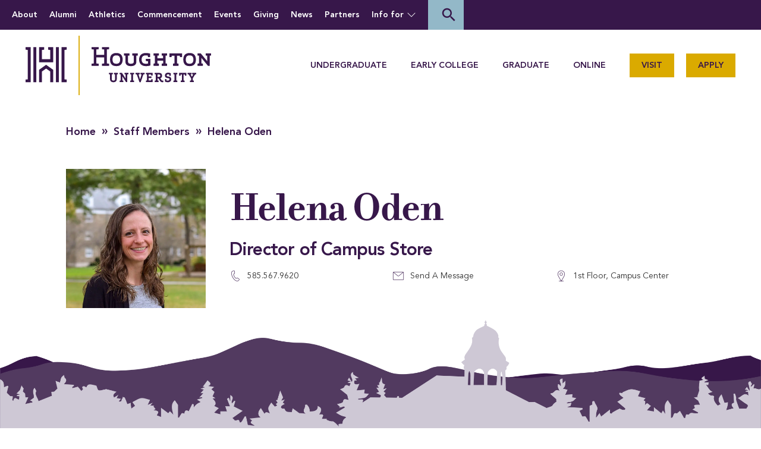

--- FILE ---
content_type: text/html; charset=UTF-8
request_url: https://www.houghton.edu/staff-members/helena-oden/
body_size: 73719
content:



<!DOCTYPE html>
<!--[if IE 8]>
  <html id="ie8" lang="en-US">
<![endif]-->
<!--[if !(IE 8) ]><!-->
<html lang="en-US">
<!--<![endif]-->
<head> <script type="text/javascript">
/* <![CDATA[ */
var gform;gform||(document.addEventListener("gform_main_scripts_loaded",function(){gform.scriptsLoaded=!0}),document.addEventListener("gform/theme/scripts_loaded",function(){gform.themeScriptsLoaded=!0}),window.addEventListener("DOMContentLoaded",function(){gform.domLoaded=!0}),gform={domLoaded:!1,scriptsLoaded:!1,themeScriptsLoaded:!1,isFormEditor:()=>"function"==typeof InitializeEditor,callIfLoaded:function(o){return!(!gform.domLoaded||!gform.scriptsLoaded||!gform.themeScriptsLoaded&&!gform.isFormEditor()||(gform.isFormEditor()&&console.warn("The use of gform.initializeOnLoaded() is deprecated in the form editor context and will be removed in Gravity Forms 3.1."),o(),0))},initializeOnLoaded:function(o){gform.callIfLoaded(o)||(document.addEventListener("gform_main_scripts_loaded",()=>{gform.scriptsLoaded=!0,gform.callIfLoaded(o)}),document.addEventListener("gform/theme/scripts_loaded",()=>{gform.themeScriptsLoaded=!0,gform.callIfLoaded(o)}),window.addEventListener("DOMContentLoaded",()=>{gform.domLoaded=!0,gform.callIfLoaded(o)}))},hooks:{action:{},filter:{}},addAction:function(o,r,e,t){gform.addHook("action",o,r,e,t)},addFilter:function(o,r,e,t){gform.addHook("filter",o,r,e,t)},doAction:function(o){gform.doHook("action",o,arguments)},applyFilters:function(o){return gform.doHook("filter",o,arguments)},removeAction:function(o,r){gform.removeHook("action",o,r)},removeFilter:function(o,r,e){gform.removeHook("filter",o,r,e)},addHook:function(o,r,e,t,n){null==gform.hooks[o][r]&&(gform.hooks[o][r]=[]);var d=gform.hooks[o][r];null==n&&(n=r+"_"+d.length),gform.hooks[o][r].push({tag:n,callable:e,priority:t=null==t?10:t})},doHook:function(r,o,e){var t;if(e=Array.prototype.slice.call(e,1),null!=gform.hooks[r][o]&&((o=gform.hooks[r][o]).sort(function(o,r){return o.priority-r.priority}),o.forEach(function(o){"function"!=typeof(t=o.callable)&&(t=window[t]),"action"==r?t.apply(null,e):e[0]=t.apply(null,e)})),"filter"==r)return e[0]},removeHook:function(o,r,t,n){var e;null!=gform.hooks[o][r]&&(e=(e=gform.hooks[o][r]).filter(function(o,r,e){return!!(null!=n&&n!=o.tag||null!=t&&t!=o.priority)}),gform.hooks[o][r]=e)}});
/* ]]> */
</script>
<meta charset="UTF-8"/><script>if(navigator.userAgent.match(/MSIE|Internet Explorer/i)||navigator.userAgent.match(/Trident\/7\..*?rv:11/i)){var href=document.location.href;if(!href.match(/[?&]nowprocket/)){if(href.indexOf("?")==-1){if(href.indexOf("#")==-1){document.location.href=href+"?nowprocket=1"}else{document.location.href=href.replace("#","?nowprocket=1#")}}else{if(href.indexOf("#")==-1){document.location.href=href+"&nowprocket=1"}else{document.location.href=href.replace("#","&nowprocket=1#")}}}}</script><script>(()=>{class RocketLazyLoadScripts{constructor(){this.v="2.0.4",this.userEvents=["keydown","keyup","mousedown","mouseup","mousemove","mouseover","mouseout","touchmove","touchstart","touchend","touchcancel","wheel","click","dblclick","input"],this.attributeEvents=["onblur","onclick","oncontextmenu","ondblclick","onfocus","onmousedown","onmouseenter","onmouseleave","onmousemove","onmouseout","onmouseover","onmouseup","onmousewheel","onscroll","onsubmit"]}async t(){this.i(),this.o(),/iP(ad|hone)/.test(navigator.userAgent)&&this.h(),this.u(),this.l(this),this.m(),this.k(this),this.p(this),this._(),await Promise.all([this.R(),this.L()]),this.lastBreath=Date.now(),this.S(this),this.P(),this.D(),this.O(),this.M(),await this.C(this.delayedScripts.normal),await this.C(this.delayedScripts.defer),await this.C(this.delayedScripts.async),await this.T(),await this.F(),await this.j(),await this.A(),window.dispatchEvent(new Event("rocket-allScriptsLoaded")),this.everythingLoaded=!0,this.lastTouchEnd&&await new Promise(t=>setTimeout(t,500-Date.now()+this.lastTouchEnd)),this.I(),this.H(),this.U(),this.W()}i(){this.CSPIssue=sessionStorage.getItem("rocketCSPIssue"),document.addEventListener("securitypolicyviolation",t=>{this.CSPIssue||"script-src-elem"!==t.violatedDirective||"data"!==t.blockedURI||(this.CSPIssue=!0,sessionStorage.setItem("rocketCSPIssue",!0))},{isRocket:!0})}o(){window.addEventListener("pageshow",t=>{this.persisted=t.persisted,this.realWindowLoadedFired=!0},{isRocket:!0}),window.addEventListener("pagehide",()=>{this.onFirstUserAction=null},{isRocket:!0})}h(){let t;function e(e){t=e}window.addEventListener("touchstart",e,{isRocket:!0}),window.addEventListener("touchend",function i(o){o.changedTouches[0]&&t.changedTouches[0]&&Math.abs(o.changedTouches[0].pageX-t.changedTouches[0].pageX)<10&&Math.abs(o.changedTouches[0].pageY-t.changedTouches[0].pageY)<10&&o.timeStamp-t.timeStamp<200&&(window.removeEventListener("touchstart",e,{isRocket:!0}),window.removeEventListener("touchend",i,{isRocket:!0}),"INPUT"===o.target.tagName&&"text"===o.target.type||(o.target.dispatchEvent(new TouchEvent("touchend",{target:o.target,bubbles:!0})),o.target.dispatchEvent(new MouseEvent("mouseover",{target:o.target,bubbles:!0})),o.target.dispatchEvent(new PointerEvent("click",{target:o.target,bubbles:!0,cancelable:!0,detail:1,clientX:o.changedTouches[0].clientX,clientY:o.changedTouches[0].clientY})),event.preventDefault()))},{isRocket:!0})}q(t){this.userActionTriggered||("mousemove"!==t.type||this.firstMousemoveIgnored?"keyup"===t.type||"mouseover"===t.type||"mouseout"===t.type||(this.userActionTriggered=!0,this.onFirstUserAction&&this.onFirstUserAction()):this.firstMousemoveIgnored=!0),"click"===t.type&&t.preventDefault(),t.stopPropagation(),t.stopImmediatePropagation(),"touchstart"===this.lastEvent&&"touchend"===t.type&&(this.lastTouchEnd=Date.now()),"click"===t.type&&(this.lastTouchEnd=0),this.lastEvent=t.type,t.composedPath&&t.composedPath()[0].getRootNode()instanceof ShadowRoot&&(t.rocketTarget=t.composedPath()[0]),this.savedUserEvents.push(t)}u(){this.savedUserEvents=[],this.userEventHandler=this.q.bind(this),this.userEvents.forEach(t=>window.addEventListener(t,this.userEventHandler,{passive:!1,isRocket:!0})),document.addEventListener("visibilitychange",this.userEventHandler,{isRocket:!0})}U(){this.userEvents.forEach(t=>window.removeEventListener(t,this.userEventHandler,{passive:!1,isRocket:!0})),document.removeEventListener("visibilitychange",this.userEventHandler,{isRocket:!0}),this.savedUserEvents.forEach(t=>{(t.rocketTarget||t.target).dispatchEvent(new window[t.constructor.name](t.type,t))})}m(){const t="return false",e=Array.from(this.attributeEvents,t=>"data-rocket-"+t),i="["+this.attributeEvents.join("],[")+"]",o="[data-rocket-"+this.attributeEvents.join("],[data-rocket-")+"]",s=(e,i,o)=>{o&&o!==t&&(e.setAttribute("data-rocket-"+i,o),e["rocket"+i]=new Function("event",o),e.setAttribute(i,t))};new MutationObserver(t=>{for(const n of t)"attributes"===n.type&&(n.attributeName.startsWith("data-rocket-")||this.everythingLoaded?n.attributeName.startsWith("data-rocket-")&&this.everythingLoaded&&this.N(n.target,n.attributeName.substring(12)):s(n.target,n.attributeName,n.target.getAttribute(n.attributeName))),"childList"===n.type&&n.addedNodes.forEach(t=>{if(t.nodeType===Node.ELEMENT_NODE)if(this.everythingLoaded)for(const i of[t,...t.querySelectorAll(o)])for(const t of i.getAttributeNames())e.includes(t)&&this.N(i,t.substring(12));else for(const e of[t,...t.querySelectorAll(i)])for(const t of e.getAttributeNames())this.attributeEvents.includes(t)&&s(e,t,e.getAttribute(t))})}).observe(document,{subtree:!0,childList:!0,attributeFilter:[...this.attributeEvents,...e]})}I(){this.attributeEvents.forEach(t=>{document.querySelectorAll("[data-rocket-"+t+"]").forEach(e=>{this.N(e,t)})})}N(t,e){const i=t.getAttribute("data-rocket-"+e);i&&(t.setAttribute(e,i),t.removeAttribute("data-rocket-"+e))}k(t){Object.defineProperty(HTMLElement.prototype,"onclick",{get(){return this.rocketonclick||null},set(e){this.rocketonclick=e,this.setAttribute(t.everythingLoaded?"onclick":"data-rocket-onclick","this.rocketonclick(event)")}})}S(t){function e(e,i){let o=e[i];e[i]=null,Object.defineProperty(e,i,{get:()=>o,set(s){t.everythingLoaded?o=s:e["rocket"+i]=o=s}})}e(document,"onreadystatechange"),e(window,"onload"),e(window,"onpageshow");try{Object.defineProperty(document,"readyState",{get:()=>t.rocketReadyState,set(e){t.rocketReadyState=e},configurable:!0}),document.readyState="loading"}catch(t){console.log("WPRocket DJE readyState conflict, bypassing")}}l(t){this.originalAddEventListener=EventTarget.prototype.addEventListener,this.originalRemoveEventListener=EventTarget.prototype.removeEventListener,this.savedEventListeners=[],EventTarget.prototype.addEventListener=function(e,i,o){o&&o.isRocket||!t.B(e,this)&&!t.userEvents.includes(e)||t.B(e,this)&&!t.userActionTriggered||e.startsWith("rocket-")||t.everythingLoaded?t.originalAddEventListener.call(this,e,i,o):(t.savedEventListeners.push({target:this,remove:!1,type:e,func:i,options:o}),"mouseenter"!==e&&"mouseleave"!==e||t.originalAddEventListener.call(this,e,t.savedUserEvents.push,o))},EventTarget.prototype.removeEventListener=function(e,i,o){o&&o.isRocket||!t.B(e,this)&&!t.userEvents.includes(e)||t.B(e,this)&&!t.userActionTriggered||e.startsWith("rocket-")||t.everythingLoaded?t.originalRemoveEventListener.call(this,e,i,o):t.savedEventListeners.push({target:this,remove:!0,type:e,func:i,options:o})}}J(t,e){this.savedEventListeners=this.savedEventListeners.filter(i=>{let o=i.type,s=i.target||window;return e!==o||t!==s||(this.B(o,s)&&(i.type="rocket-"+o),this.$(i),!1)})}H(){EventTarget.prototype.addEventListener=this.originalAddEventListener,EventTarget.prototype.removeEventListener=this.originalRemoveEventListener,this.savedEventListeners.forEach(t=>this.$(t))}$(t){t.remove?this.originalRemoveEventListener.call(t.target,t.type,t.func,t.options):this.originalAddEventListener.call(t.target,t.type,t.func,t.options)}p(t){let e;function i(e){return t.everythingLoaded?e:e.split(" ").map(t=>"load"===t||t.startsWith("load.")?"rocket-jquery-load":t).join(" ")}function o(o){function s(e){const s=o.fn[e];o.fn[e]=o.fn.init.prototype[e]=function(){return this[0]===window&&t.userActionTriggered&&("string"==typeof arguments[0]||arguments[0]instanceof String?arguments[0]=i(arguments[0]):"object"==typeof arguments[0]&&Object.keys(arguments[0]).forEach(t=>{const e=arguments[0][t];delete arguments[0][t],arguments[0][i(t)]=e})),s.apply(this,arguments),this}}if(o&&o.fn&&!t.allJQueries.includes(o)){const e={DOMContentLoaded:[],"rocket-DOMContentLoaded":[]};for(const t in e)document.addEventListener(t,()=>{e[t].forEach(t=>t())},{isRocket:!0});o.fn.ready=o.fn.init.prototype.ready=function(i){function s(){parseInt(o.fn.jquery)>2?setTimeout(()=>i.bind(document)(o)):i.bind(document)(o)}return"function"==typeof i&&(t.realDomReadyFired?!t.userActionTriggered||t.fauxDomReadyFired?s():e["rocket-DOMContentLoaded"].push(s):e.DOMContentLoaded.push(s)),o([])},s("on"),s("one"),s("off"),t.allJQueries.push(o)}e=o}t.allJQueries=[],o(window.jQuery),Object.defineProperty(window,"jQuery",{get:()=>e,set(t){o(t)}})}P(){const t=new Map;document.write=document.writeln=function(e){const i=document.currentScript,o=document.createRange(),s=i.parentElement;let n=t.get(i);void 0===n&&(n=i.nextSibling,t.set(i,n));const c=document.createDocumentFragment();o.setStart(c,0),c.appendChild(o.createContextualFragment(e)),s.insertBefore(c,n)}}async R(){return new Promise(t=>{this.userActionTriggered?t():this.onFirstUserAction=t})}async L(){return new Promise(t=>{document.addEventListener("DOMContentLoaded",()=>{this.realDomReadyFired=!0,t()},{isRocket:!0})})}async j(){return this.realWindowLoadedFired?Promise.resolve():new Promise(t=>{window.addEventListener("load",t,{isRocket:!0})})}M(){this.pendingScripts=[];this.scriptsMutationObserver=new MutationObserver(t=>{for(const e of t)e.addedNodes.forEach(t=>{"SCRIPT"!==t.tagName||t.noModule||t.isWPRocket||this.pendingScripts.push({script:t,promise:new Promise(e=>{const i=()=>{const i=this.pendingScripts.findIndex(e=>e.script===t);i>=0&&this.pendingScripts.splice(i,1),e()};t.addEventListener("load",i,{isRocket:!0}),t.addEventListener("error",i,{isRocket:!0}),setTimeout(i,1e3)})})})}),this.scriptsMutationObserver.observe(document,{childList:!0,subtree:!0})}async F(){await this.X(),this.pendingScripts.length?(await this.pendingScripts[0].promise,await this.F()):this.scriptsMutationObserver.disconnect()}D(){this.delayedScripts={normal:[],async:[],defer:[]},document.querySelectorAll("script[type$=rocketlazyloadscript]").forEach(t=>{t.hasAttribute("data-rocket-src")?t.hasAttribute("async")&&!1!==t.async?this.delayedScripts.async.push(t):t.hasAttribute("defer")&&!1!==t.defer||"module"===t.getAttribute("data-rocket-type")?this.delayedScripts.defer.push(t):this.delayedScripts.normal.push(t):this.delayedScripts.normal.push(t)})}async _(){await this.L();let t=[];document.querySelectorAll("script[type$=rocketlazyloadscript][data-rocket-src]").forEach(e=>{let i=e.getAttribute("data-rocket-src");if(i&&!i.startsWith("data:")){i.startsWith("//")&&(i=location.protocol+i);try{const o=new URL(i).origin;o!==location.origin&&t.push({src:o,crossOrigin:e.crossOrigin||"module"===e.getAttribute("data-rocket-type")})}catch(t){}}}),t=[...new Map(t.map(t=>[JSON.stringify(t),t])).values()],this.Y(t,"preconnect")}async G(t){if(await this.K(),!0!==t.noModule||!("noModule"in HTMLScriptElement.prototype))return new Promise(e=>{let i;function o(){(i||t).setAttribute("data-rocket-status","executed"),e()}try{if(navigator.userAgent.includes("Firefox/")||""===navigator.vendor||this.CSPIssue)i=document.createElement("script"),[...t.attributes].forEach(t=>{let e=t.nodeName;"type"!==e&&("data-rocket-type"===e&&(e="type"),"data-rocket-src"===e&&(e="src"),i.setAttribute(e,t.nodeValue))}),t.text&&(i.text=t.text),t.nonce&&(i.nonce=t.nonce),i.hasAttribute("src")?(i.addEventListener("load",o,{isRocket:!0}),i.addEventListener("error",()=>{i.setAttribute("data-rocket-status","failed-network"),e()},{isRocket:!0}),setTimeout(()=>{i.isConnected||e()},1)):(i.text=t.text,o()),i.isWPRocket=!0,t.parentNode.replaceChild(i,t);else{const i=t.getAttribute("data-rocket-type"),s=t.getAttribute("data-rocket-src");i?(t.type=i,t.removeAttribute("data-rocket-type")):t.removeAttribute("type"),t.addEventListener("load",o,{isRocket:!0}),t.addEventListener("error",i=>{this.CSPIssue&&i.target.src.startsWith("data:")?(console.log("WPRocket: CSP fallback activated"),t.removeAttribute("src"),this.G(t).then(e)):(t.setAttribute("data-rocket-status","failed-network"),e())},{isRocket:!0}),s?(t.fetchPriority="high",t.removeAttribute("data-rocket-src"),t.src=s):t.src="data:text/javascript;base64,"+window.btoa(unescape(encodeURIComponent(t.text)))}}catch(i){t.setAttribute("data-rocket-status","failed-transform"),e()}});t.setAttribute("data-rocket-status","skipped")}async C(t){const e=t.shift();return e?(e.isConnected&&await this.G(e),this.C(t)):Promise.resolve()}O(){this.Y([...this.delayedScripts.normal,...this.delayedScripts.defer,...this.delayedScripts.async],"preload")}Y(t,e){this.trash=this.trash||[];let i=!0;var o=document.createDocumentFragment();t.forEach(t=>{const s=t.getAttribute&&t.getAttribute("data-rocket-src")||t.src;if(s&&!s.startsWith("data:")){const n=document.createElement("link");n.href=s,n.rel=e,"preconnect"!==e&&(n.as="script",n.fetchPriority=i?"high":"low"),t.getAttribute&&"module"===t.getAttribute("data-rocket-type")&&(n.crossOrigin=!0),t.crossOrigin&&(n.crossOrigin=t.crossOrigin),t.integrity&&(n.integrity=t.integrity),t.nonce&&(n.nonce=t.nonce),o.appendChild(n),this.trash.push(n),i=!1}}),document.head.appendChild(o)}W(){this.trash.forEach(t=>t.remove())}async T(){try{document.readyState="interactive"}catch(t){}this.fauxDomReadyFired=!0;try{await this.K(),this.J(document,"readystatechange"),document.dispatchEvent(new Event("rocket-readystatechange")),await this.K(),document.rocketonreadystatechange&&document.rocketonreadystatechange(),await this.K(),this.J(document,"DOMContentLoaded"),document.dispatchEvent(new Event("rocket-DOMContentLoaded")),await this.K(),this.J(window,"DOMContentLoaded"),window.dispatchEvent(new Event("rocket-DOMContentLoaded"))}catch(t){console.error(t)}}async A(){try{document.readyState="complete"}catch(t){}try{await this.K(),this.J(document,"readystatechange"),document.dispatchEvent(new Event("rocket-readystatechange")),await this.K(),document.rocketonreadystatechange&&document.rocketonreadystatechange(),await this.K(),this.J(window,"load"),window.dispatchEvent(new Event("rocket-load")),await this.K(),window.rocketonload&&window.rocketonload(),await this.K(),this.allJQueries.forEach(t=>t(window).trigger("rocket-jquery-load")),await this.K(),this.J(window,"pageshow");const t=new Event("rocket-pageshow");t.persisted=this.persisted,window.dispatchEvent(t),await this.K(),window.rocketonpageshow&&window.rocketonpageshow({persisted:this.persisted})}catch(t){console.error(t)}}async K(){Date.now()-this.lastBreath>45&&(await this.X(),this.lastBreath=Date.now())}async X(){return document.hidden?new Promise(t=>setTimeout(t)):new Promise(t=>requestAnimationFrame(t))}B(t,e){return e===document&&"readystatechange"===t||(e===document&&"DOMContentLoaded"===t||(e===window&&"DOMContentLoaded"===t||(e===window&&"load"===t||e===window&&"pageshow"===t)))}static run(){(new RocketLazyLoadScripts).t()}}RocketLazyLoadScripts.run()})();</script>
	<!-- Google Tag Manager -->

<script type="rocketlazyloadscript">(function(w,d,s,l,i){w[l]=w[l]||[];w[l].push({'gtm.start':

new Date().getTime(),event:'gtm.js'});var f=d.getElementsByTagName(s)[0],

j=d.createElement(s),dl=l!='dataLayer'?'&l='+l:'';j.async=true;j.src=

'https://www.googletagmanager.com/gtm.js?id='+i+dl;f.parentNode.insertBefore(j,f);

})(window,document,'script','dataLayer','GTM-52P25H');</script>

<!-- End Google Tag Manager -->    
    <meta http-equiv="X-UA-Compatible" content="IE=edge,chrome=1"/>
    <meta name="viewport" content="width=device-width, initial-scale=1.0"/><meta name="staffName" content="Helena Oden" /><meta name="staffTitle" content="Director of Campus Store" /><meta name="staffPhone" content="585.567.9620 Ext. " /><meta name="staffEmail" content="helena.oden@houghton.edu" /><meta name="staffLocation" content="1st Floor, Campus Center" /><meta name="department" content="The Highlanders Shop " /><meta name"programType" content=""/><meta name"programDeliveryMethod" content=""/><meta name"programFaculty" content=""/><meta name"programCredits" content=""/><meta name"programLength" content=""/><meta name"programCampus" content=""/>
    <link rel="shortcut icon" href="https://www.houghton.edu/wp-content/themes/houghton/inc/assets/icons/favicons/favicon.ico"
          type="image/x-icon"/>
    <link rel="icon" type="image/png"
          href="https://b2656060.smushcdn.com/2656060/wp-content/themes/houghton/inc/assets/icons/favicons/favicon-16x16.png?lossy=1&strip=1&webp=1"
          sizes="16x16">
    <link rel="icon" type="image/png"
          href="https://b2656060.smushcdn.com/2656060/wp-content/themes/houghton/inc/assets/icons/favicons/favicon-32x32.png?lossy=1&strip=1&webp=1"
          sizes="32x32">
    <link rel="icon" type="image/png"
          href="https://b2656060.smushcdn.com/2656060/wp-content/themes/houghton/inc/assets/icons/favicons/favicon-96x96.png?lossy=1&strip=1&webp=1"
          sizes="96x96">
    <title>Helena Oden | Houghton University    </title>
<style id="wpr-usedcss">img:is([sizes=auto i],[sizes^="auto," i]){contain-intrinsic-size:3000px 1500px}.be-ix-link-block{background:#37174a}.be-ix-link-block .be-related-link-container{padding-bottom:20px;text-align:center}.be-ix-link-block .be-related-link-container .be-label{margin:0;color:#fff;font-size:2.4rem;font-weight:400;padding:20px 0}.be-ix-link-block .be-related-link-container .be-list{display:inline-block;list-style:none;margin:0;padding:0;width:fit-content}.be-ix-link-block .be-related-link-container .be-list .be-list-item{display:inline-block;margin-bottom:6px;vertical-align:baseline}.be-ix-link-block .be-related-link-container .be-list .be-list-item .be-related-link{font-size:1.4rem;line-height:24px;font-weight:900;text-transform:uppercase;color:#daaa00;padding:1rem 0}.be-ix-link-block .be-related-link-container .be-list .be-list-item .be-related-link:hover{color:#fff}.be-ix-link-block .be-related-link-container .be-list .be-list-item:last-child{margin-right:0}@media (max-width:767px){.be-ix-link-block .be-related-link-container .be-label{width:100%;margin-bottom:10px}.be-ix-link-block .be-related-link-container .be-list{display:block;width:100%}.be-ix-link-block .be-related-link-container .be-list .be-list-item{display:block;margin-right:0}}@media (min-width:768px){.be-ix-link-block .be-related-link-container{display:flex;align-items:baseline;justify-content:center}.be-ix-link-block .be-related-link-container .be-label{display:inline-block;margin-right:20px;flex-grow:0;flex-shrink:0}}img.emoji{display:inline!important;border:none!important;box-shadow:none!important;height:1em!important;width:1em!important;margin:0 .07em!important;vertical-align:-.1em!important;background:0 0!important;padding:0!important}:where(.wp-block-button__link){border-radius:9999px;box-shadow:none;padding:calc(.667em + 2px) calc(1.333em + 2px);text-decoration:none}:root :where(.wp-block-button .wp-block-button__link.is-style-outline),:root :where(.wp-block-button.is-style-outline>.wp-block-button__link){border:2px solid;padding:.667em 1.333em}:root :where(.wp-block-button .wp-block-button__link.is-style-outline:not(.has-text-color)),:root :where(.wp-block-button.is-style-outline>.wp-block-button__link:not(.has-text-color)){color:currentColor}:root :where(.wp-block-button .wp-block-button__link.is-style-outline:not(.has-background)),:root :where(.wp-block-button.is-style-outline>.wp-block-button__link:not(.has-background)){background-color:initial;background-image:none}:where(.wp-block-calendar table:not(.has-background) th){background:#ddd}:where(.wp-block-columns){margin-bottom:1.75em}:where(.wp-block-columns.has-background){padding:1.25em 2.375em}.wp-block-column{flex-grow:1;min-width:0;overflow-wrap:break-word;word-break:break-word}:where(.wp-block-post-comments input[type=submit]){border:none}:where(.wp-block-cover-image:not(.has-text-color)),:where(.wp-block-cover:not(.has-text-color)){color:#fff}:where(.wp-block-cover-image.is-light:not(.has-text-color)),:where(.wp-block-cover.is-light:not(.has-text-color)){color:#000}:root :where(.wp-block-cover h1:not(.has-text-color)),:root :where(.wp-block-cover h2:not(.has-text-color)),:root :where(.wp-block-cover h3:not(.has-text-color)),:root :where(.wp-block-cover h4:not(.has-text-color)),:root :where(.wp-block-cover h5:not(.has-text-color)),:root :where(.wp-block-cover h6:not(.has-text-color)),:root :where(.wp-block-cover p:not(.has-text-color)){color:inherit}:where(.wp-block-file){margin-bottom:1.5em}:where(.wp-block-file__button){border-radius:2em;display:inline-block;padding:.5em 1em}:where(.wp-block-file__button):is(a):active,:where(.wp-block-file__button):is(a):focus,:where(.wp-block-file__button):is(a):hover,:where(.wp-block-file__button):is(a):visited{box-shadow:none;color:#fff;opacity:.85;text-decoration:none}:where(.wp-block-group.wp-block-group-is-layout-constrained){position:relative}:root :where(.wp-block-image.is-style-rounded img,.wp-block-image .is-style-rounded img){border-radius:9999px}:where(.wp-block-latest-comments:not([style*=line-height] .wp-block-latest-comments__comment)){line-height:1.1}:where(.wp-block-latest-comments:not([style*=line-height] .wp-block-latest-comments__comment-excerpt p)){line-height:1.8}:root :where(.wp-block-latest-posts.is-grid){padding:0}:root :where(.wp-block-latest-posts.wp-block-latest-posts__list){padding-left:0}ul{box-sizing:border-box}:root :where(.wp-block-list.has-background){padding:1.25em 2.375em}:where(.wp-block-navigation.has-background .wp-block-navigation-item a:not(.wp-element-button)),:where(.wp-block-navigation.has-background .wp-block-navigation-submenu a:not(.wp-element-button)){padding:.5em 1em}:where(.wp-block-navigation .wp-block-navigation__submenu-container .wp-block-navigation-item a:not(.wp-element-button)),:where(.wp-block-navigation .wp-block-navigation__submenu-container .wp-block-navigation-submenu a:not(.wp-element-button)),:where(.wp-block-navigation .wp-block-navigation__submenu-container .wp-block-navigation-submenu button.wp-block-navigation-item__content),:where(.wp-block-navigation .wp-block-navigation__submenu-container .wp-block-pages-list__item button.wp-block-navigation-item__content){padding:.5em 1em}:root :where(p.has-background){padding:1.25em 2.375em}:where(p.has-text-color:not(.has-link-color)) a{color:inherit}:where(.wp-block-post-comments-form) input:not([type=submit]),:where(.wp-block-post-comments-form) textarea{border:1px solid #949494;font-family:inherit;font-size:1em}:where(.wp-block-post-comments-form) input:where(:not([type=submit]):not([type=checkbox])),:where(.wp-block-post-comments-form) textarea{padding:calc(.667em + 2px)}:where(.wp-block-post-excerpt){box-sizing:border-box;margin-bottom:var(--wp--style--block-gap);margin-top:var(--wp--style--block-gap)}:where(.wp-block-preformatted.has-background){padding:1.25em 2.375em}:where(.wp-block-search__button){border:1px solid #ccc;padding:6px 10px}:where(.wp-block-search__input){font-family:inherit;font-size:inherit;font-style:inherit;font-weight:inherit;letter-spacing:inherit;line-height:inherit;text-transform:inherit}:where(.wp-block-search__button-inside .wp-block-search__inside-wrapper){border:1px solid #949494;box-sizing:border-box;padding:4px}:where(.wp-block-search__button-inside .wp-block-search__inside-wrapper) .wp-block-search__input{border:none;border-radius:0;padding:0 4px}:where(.wp-block-search__button-inside .wp-block-search__inside-wrapper) .wp-block-search__input:focus{outline:0}:where(.wp-block-search__button-inside .wp-block-search__inside-wrapper) :where(.wp-block-search__button){padding:4px 8px}:root :where(.wp-block-separator.is-style-dots){height:auto;line-height:1;text-align:center}:root :where(.wp-block-separator.is-style-dots):before{color:currentColor;content:"···";font-family:serif;font-size:1.5em;letter-spacing:2em;padding-left:2em}:root :where(.wp-block-site-logo.is-style-rounded){border-radius:9999px}:where(.wp-block-social-links:not(.is-style-logos-only)) .wp-social-link{background-color:#f0f0f0;color:#444}:where(.wp-block-social-links:not(.is-style-logos-only)) .wp-social-link-amazon{background-color:#f90;color:#fff}:where(.wp-block-social-links:not(.is-style-logos-only)) .wp-social-link-bandcamp{background-color:#1ea0c3;color:#fff}:where(.wp-block-social-links:not(.is-style-logos-only)) .wp-social-link-behance{background-color:#0757fe;color:#fff}:where(.wp-block-social-links:not(.is-style-logos-only)) .wp-social-link-bluesky{background-color:#0a7aff;color:#fff}:where(.wp-block-social-links:not(.is-style-logos-only)) .wp-social-link-codepen{background-color:#1e1f26;color:#fff}:where(.wp-block-social-links:not(.is-style-logos-only)) .wp-social-link-deviantart{background-color:#02e49b;color:#fff}:where(.wp-block-social-links:not(.is-style-logos-only)) .wp-social-link-discord{background-color:#5865f2;color:#fff}:where(.wp-block-social-links:not(.is-style-logos-only)) .wp-social-link-dribbble{background-color:#e94c89;color:#fff}:where(.wp-block-social-links:not(.is-style-logos-only)) .wp-social-link-dropbox{background-color:#4280ff;color:#fff}:where(.wp-block-social-links:not(.is-style-logos-only)) .wp-social-link-etsy{background-color:#f45800;color:#fff}:where(.wp-block-social-links:not(.is-style-logos-only)) .wp-social-link-facebook{background-color:#0866ff;color:#fff}:where(.wp-block-social-links:not(.is-style-logos-only)) .wp-social-link-fivehundredpx{background-color:#000;color:#fff}:where(.wp-block-social-links:not(.is-style-logos-only)) .wp-social-link-flickr{background-color:#0461dd;color:#fff}:where(.wp-block-social-links:not(.is-style-logos-only)) .wp-social-link-foursquare{background-color:#e65678;color:#fff}:where(.wp-block-social-links:not(.is-style-logos-only)) .wp-social-link-github{background-color:#24292d;color:#fff}:where(.wp-block-social-links:not(.is-style-logos-only)) .wp-social-link-goodreads{background-color:#eceadd;color:#382110}:where(.wp-block-social-links:not(.is-style-logos-only)) .wp-social-link-google{background-color:#ea4434;color:#fff}:where(.wp-block-social-links:not(.is-style-logos-only)) .wp-social-link-gravatar{background-color:#1d4fc4;color:#fff}:where(.wp-block-social-links:not(.is-style-logos-only)) .wp-social-link-instagram{background-color:#f00075;color:#fff}:where(.wp-block-social-links:not(.is-style-logos-only)) .wp-social-link-lastfm{background-color:#e21b24;color:#fff}:where(.wp-block-social-links:not(.is-style-logos-only)) .wp-social-link-linkedin{background-color:#0d66c2;color:#fff}:where(.wp-block-social-links:not(.is-style-logos-only)) .wp-social-link-mastodon{background-color:#3288d4;color:#fff}:where(.wp-block-social-links:not(.is-style-logos-only)) .wp-social-link-medium{background-color:#000;color:#fff}:where(.wp-block-social-links:not(.is-style-logos-only)) .wp-social-link-meetup{background-color:#f6405f;color:#fff}:where(.wp-block-social-links:not(.is-style-logos-only)) .wp-social-link-patreon{background-color:#000;color:#fff}:where(.wp-block-social-links:not(.is-style-logos-only)) .wp-social-link-pinterest{background-color:#e60122;color:#fff}:where(.wp-block-social-links:not(.is-style-logos-only)) .wp-social-link-pocket{background-color:#ef4155;color:#fff}:where(.wp-block-social-links:not(.is-style-logos-only)) .wp-social-link-reddit{background-color:#ff4500;color:#fff}:where(.wp-block-social-links:not(.is-style-logos-only)) .wp-social-link-skype{background-color:#0478d7;color:#fff}:where(.wp-block-social-links:not(.is-style-logos-only)) .wp-social-link-snapchat{background-color:#fefc00;color:#fff;stroke:#000}:where(.wp-block-social-links:not(.is-style-logos-only)) .wp-social-link-soundcloud{background-color:#ff5600;color:#fff}:where(.wp-block-social-links:not(.is-style-logos-only)) .wp-social-link-spotify{background-color:#1bd760;color:#fff}:where(.wp-block-social-links:not(.is-style-logos-only)) .wp-social-link-telegram{background-color:#2aabee;color:#fff}:where(.wp-block-social-links:not(.is-style-logos-only)) .wp-social-link-threads{background-color:#000;color:#fff}:where(.wp-block-social-links:not(.is-style-logos-only)) .wp-social-link-tiktok{background-color:#000;color:#fff}:where(.wp-block-social-links:not(.is-style-logos-only)) .wp-social-link-tumblr{background-color:#011835;color:#fff}:where(.wp-block-social-links:not(.is-style-logos-only)) .wp-social-link-twitch{background-color:#6440a4;color:#fff}:where(.wp-block-social-links:not(.is-style-logos-only)) .wp-social-link-twitter{background-color:#1da1f2;color:#fff}:where(.wp-block-social-links:not(.is-style-logos-only)) .wp-social-link-vimeo{background-color:#1eb7ea;color:#fff}:where(.wp-block-social-links:not(.is-style-logos-only)) .wp-social-link-vk{background-color:#4680c2;color:#fff}:where(.wp-block-social-links:not(.is-style-logos-only)) .wp-social-link-wordpress{background-color:#3499cd;color:#fff}:where(.wp-block-social-links:not(.is-style-logos-only)) .wp-social-link-whatsapp{background-color:#25d366;color:#fff}:where(.wp-block-social-links:not(.is-style-logos-only)) .wp-social-link-x{background-color:#000;color:#fff}:where(.wp-block-social-links:not(.is-style-logos-only)) .wp-social-link-yelp{background-color:#d32422;color:#fff}:where(.wp-block-social-links:not(.is-style-logos-only)) .wp-social-link-youtube{background-color:red;color:#fff}:where(.wp-block-social-links.is-style-logos-only) .wp-social-link{background:0 0}:where(.wp-block-social-links.is-style-logos-only) .wp-social-link svg{height:1.25em;width:1.25em}:where(.wp-block-social-links.is-style-logos-only) .wp-social-link-amazon{color:#f90}:where(.wp-block-social-links.is-style-logos-only) .wp-social-link-bandcamp{color:#1ea0c3}:where(.wp-block-social-links.is-style-logos-only) .wp-social-link-behance{color:#0757fe}:where(.wp-block-social-links.is-style-logos-only) .wp-social-link-bluesky{color:#0a7aff}:where(.wp-block-social-links.is-style-logos-only) .wp-social-link-codepen{color:#1e1f26}:where(.wp-block-social-links.is-style-logos-only) .wp-social-link-deviantart{color:#02e49b}:where(.wp-block-social-links.is-style-logos-only) .wp-social-link-discord{color:#5865f2}:where(.wp-block-social-links.is-style-logos-only) .wp-social-link-dribbble{color:#e94c89}:where(.wp-block-social-links.is-style-logos-only) .wp-social-link-dropbox{color:#4280ff}:where(.wp-block-social-links.is-style-logos-only) .wp-social-link-etsy{color:#f45800}:where(.wp-block-social-links.is-style-logos-only) .wp-social-link-facebook{color:#0866ff}:where(.wp-block-social-links.is-style-logos-only) .wp-social-link-fivehundredpx{color:#000}:where(.wp-block-social-links.is-style-logos-only) .wp-social-link-flickr{color:#0461dd}:where(.wp-block-social-links.is-style-logos-only) .wp-social-link-foursquare{color:#e65678}:where(.wp-block-social-links.is-style-logos-only) .wp-social-link-github{color:#24292d}:where(.wp-block-social-links.is-style-logos-only) .wp-social-link-goodreads{color:#382110}:where(.wp-block-social-links.is-style-logos-only) .wp-social-link-google{color:#ea4434}:where(.wp-block-social-links.is-style-logos-only) .wp-social-link-gravatar{color:#1d4fc4}:where(.wp-block-social-links.is-style-logos-only) .wp-social-link-instagram{color:#f00075}:where(.wp-block-social-links.is-style-logos-only) .wp-social-link-lastfm{color:#e21b24}:where(.wp-block-social-links.is-style-logos-only) .wp-social-link-linkedin{color:#0d66c2}:where(.wp-block-social-links.is-style-logos-only) .wp-social-link-mastodon{color:#3288d4}:where(.wp-block-social-links.is-style-logos-only) .wp-social-link-medium{color:#000}:where(.wp-block-social-links.is-style-logos-only) .wp-social-link-meetup{color:#f6405f}:where(.wp-block-social-links.is-style-logos-only) .wp-social-link-patreon{color:#000}:where(.wp-block-social-links.is-style-logos-only) .wp-social-link-pinterest{color:#e60122}:where(.wp-block-social-links.is-style-logos-only) .wp-social-link-pocket{color:#ef4155}:where(.wp-block-social-links.is-style-logos-only) .wp-social-link-reddit{color:#ff4500}:where(.wp-block-social-links.is-style-logos-only) .wp-social-link-skype{color:#0478d7}:where(.wp-block-social-links.is-style-logos-only) .wp-social-link-snapchat{color:#fff;stroke:#000}:where(.wp-block-social-links.is-style-logos-only) .wp-social-link-soundcloud{color:#ff5600}:where(.wp-block-social-links.is-style-logos-only) .wp-social-link-spotify{color:#1bd760}:where(.wp-block-social-links.is-style-logos-only) .wp-social-link-telegram{color:#2aabee}:where(.wp-block-social-links.is-style-logos-only) .wp-social-link-threads{color:#000}:where(.wp-block-social-links.is-style-logos-only) .wp-social-link-tiktok{color:#000}:where(.wp-block-social-links.is-style-logos-only) .wp-social-link-tumblr{color:#011835}:where(.wp-block-social-links.is-style-logos-only) .wp-social-link-twitch{color:#6440a4}:where(.wp-block-social-links.is-style-logos-only) .wp-social-link-twitter{color:#1da1f2}:where(.wp-block-social-links.is-style-logos-only) .wp-social-link-vimeo{color:#1eb7ea}:where(.wp-block-social-links.is-style-logos-only) .wp-social-link-vk{color:#4680c2}:where(.wp-block-social-links.is-style-logos-only) .wp-social-link-whatsapp{color:#25d366}:where(.wp-block-social-links.is-style-logos-only) .wp-social-link-wordpress{color:#3499cd}:where(.wp-block-social-links.is-style-logos-only) .wp-social-link-x{color:#000}:where(.wp-block-social-links.is-style-logos-only) .wp-social-link-yelp{color:#d32422}:where(.wp-block-social-links.is-style-logos-only) .wp-social-link-youtube{color:red}:root :where(.wp-block-social-links .wp-social-link a){padding:.25em}:root :where(.wp-block-social-links.is-style-logos-only .wp-social-link a){padding:0}:root :where(.wp-block-social-links.is-style-pill-shape .wp-social-link a){padding-left:.6666666667em;padding-right:.6666666667em}:root :where(.wp-block-tag-cloud.is-style-outline){display:flex;flex-wrap:wrap;gap:1ch}:root :where(.wp-block-tag-cloud.is-style-outline a){border:1px solid;font-size:unset!important;margin-right:0;padding:1ch 2ch;text-decoration:none!important}:root :where(.wp-block-table-of-contents){box-sizing:border-box}:where(.wp-block-term-description){box-sizing:border-box;margin-bottom:var(--wp--style--block-gap);margin-top:var(--wp--style--block-gap)}:where(pre.wp-block-verse){font-family:inherit}.entry-content{counter-reset:footnotes}:root{--wp--preset--font-size--normal:16px;--wp--preset--font-size--huge:42px}.screen-reader-text{border:0;clip-path:inset(50%);height:1px;margin:-1px;overflow:hidden;padding:0;position:absolute;width:1px;word-wrap:normal!important}.screen-reader-text:focus{background-color:#ddd;clip-path:none;color:#444;display:block;font-size:1em;height:auto;left:5px;line-height:normal;padding:15px 23px 14px;text-decoration:none;top:5px;width:auto;z-index:100000}html :where(.has-border-color){border-style:solid}html :where([style*=border-top-color]){border-top-style:solid}html :where([style*=border-right-color]){border-right-style:solid}html :where([style*=border-bottom-color]){border-bottom-style:solid}html :where([style*=border-left-color]){border-left-style:solid}html :where([style*=border-width]){border-style:solid}html :where([style*=border-top-width]){border-top-style:solid}html :where([style*=border-right-width]){border-right-style:solid}html :where([style*=border-bottom-width]){border-bottom-style:solid}html :where([style*=border-left-width]){border-left-style:solid}html :where(img[class*=wp-image-]){height:auto;max-width:100%}:where(figure){margin:0 0 1em}html :where(.is-position-sticky){--wp-admin--admin-bar--position-offset:var(--wp-admin--admin-bar--height,0px)}:root{--fa-font-solid:normal 900 1em/1 "Font Awesome 6 Free";--fa-font-regular:normal 400 1em/1 "Font Awesome 6 Free";--fa-font-light:normal 300 1em/1 "Font Awesome 6 Pro";--fa-font-thin:normal 100 1em/1 "Font Awesome 6 Pro";--fa-font-duotone:normal 900 1em/1 "Font Awesome 6 Duotone";--fa-font-duotone-regular:normal 400 1em/1 "Font Awesome 6 Duotone";--fa-font-duotone-light:normal 300 1em/1 "Font Awesome 6 Duotone";--fa-font-duotone-thin:normal 100 1em/1 "Font Awesome 6 Duotone";--fa-font-brands:normal 400 1em/1 "Font Awesome 6 Brands";--fa-font-sharp-solid:normal 900 1em/1 "Font Awesome 6 Sharp";--fa-font-sharp-regular:normal 400 1em/1 "Font Awesome 6 Sharp";--fa-font-sharp-light:normal 300 1em/1 "Font Awesome 6 Sharp";--fa-font-sharp-thin:normal 100 1em/1 "Font Awesome 6 Sharp";--fa-font-sharp-duotone-solid:normal 900 1em/1 "Font Awesome 6 Sharp Duotone";--fa-font-sharp-duotone-regular:normal 400 1em/1 "Font Awesome 6 Sharp Duotone";--fa-font-sharp-duotone-light:normal 300 1em/1 "Font Awesome 6 Sharp Duotone";--fa-font-sharp-duotone-thin:normal 100 1em/1 "Font Awesome 6 Sharp Duotone"}.sr-only{position:absolute;width:1px;height:1px;padding:0;margin:-1px;overflow:hidden;clip:rect(0,0,0,0);white-space:nowrap;border-width:0}:root{--wp--preset--aspect-ratio--square:1;--wp--preset--aspect-ratio--4-3:4/3;--wp--preset--aspect-ratio--3-4:3/4;--wp--preset--aspect-ratio--3-2:3/2;--wp--preset--aspect-ratio--2-3:2/3;--wp--preset--aspect-ratio--16-9:16/9;--wp--preset--aspect-ratio--9-16:9/16;--wp--preset--color--black:#000000;--wp--preset--color--cyan-bluish-gray:#abb8c3;--wp--preset--color--white:#ffffff;--wp--preset--color--pale-pink:#f78da7;--wp--preset--color--vivid-red:#cf2e2e;--wp--preset--color--luminous-vivid-orange:#ff6900;--wp--preset--color--luminous-vivid-amber:#fcb900;--wp--preset--color--light-green-cyan:#7bdcb5;--wp--preset--color--vivid-green-cyan:#00d084;--wp--preset--color--pale-cyan-blue:#8ed1fc;--wp--preset--color--vivid-cyan-blue:#0693e3;--wp--preset--color--vivid-purple:#9b51e0;--wp--preset--gradient--vivid-cyan-blue-to-vivid-purple:linear-gradient(135deg,rgba(6, 147, 227, 1) 0%,rgb(155, 81, 224) 100%);--wp--preset--gradient--light-green-cyan-to-vivid-green-cyan:linear-gradient(135deg,rgb(122, 220, 180) 0%,rgb(0, 208, 130) 100%);--wp--preset--gradient--luminous-vivid-amber-to-luminous-vivid-orange:linear-gradient(135deg,rgba(252, 185, 0, 1) 0%,rgba(255, 105, 0, 1) 100%);--wp--preset--gradient--luminous-vivid-orange-to-vivid-red:linear-gradient(135deg,rgba(255, 105, 0, 1) 0%,rgb(207, 46, 46) 100%);--wp--preset--gradient--very-light-gray-to-cyan-bluish-gray:linear-gradient(135deg,rgb(238, 238, 238) 0%,rgb(169, 184, 195) 100%);--wp--preset--gradient--cool-to-warm-spectrum:linear-gradient(135deg,rgb(74, 234, 220) 0%,rgb(151, 120, 209) 20%,rgb(207, 42, 186) 40%,rgb(238, 44, 130) 60%,rgb(251, 105, 98) 80%,rgb(254, 248, 76) 100%);--wp--preset--gradient--blush-light-purple:linear-gradient(135deg,rgb(255, 206, 236) 0%,rgb(152, 150, 240) 100%);--wp--preset--gradient--blush-bordeaux:linear-gradient(135deg,rgb(254, 205, 165) 0%,rgb(254, 45, 45) 50%,rgb(107, 0, 62) 100%);--wp--preset--gradient--luminous-dusk:linear-gradient(135deg,rgb(255, 203, 112) 0%,rgb(199, 81, 192) 50%,rgb(65, 88, 208) 100%);--wp--preset--gradient--pale-ocean:linear-gradient(135deg,rgb(255, 245, 203) 0%,rgb(182, 227, 212) 50%,rgb(51, 167, 181) 100%);--wp--preset--gradient--electric-grass:linear-gradient(135deg,rgb(202, 248, 128) 0%,rgb(113, 206, 126) 100%);--wp--preset--gradient--midnight:linear-gradient(135deg,rgb(2, 3, 129) 0%,rgb(40, 116, 252) 100%);--wp--preset--font-size--small:13px;--wp--preset--font-size--medium:20px;--wp--preset--font-size--large:36px;--wp--preset--font-size--x-large:42px;--wp--preset--spacing--20:0.44rem;--wp--preset--spacing--30:0.67rem;--wp--preset--spacing--40:1rem;--wp--preset--spacing--50:1.5rem;--wp--preset--spacing--60:2.25rem;--wp--preset--spacing--70:3.38rem;--wp--preset--spacing--80:5.06rem;--wp--preset--shadow--natural:6px 6px 9px rgba(0, 0, 0, .2);--wp--preset--shadow--deep:12px 12px 50px rgba(0, 0, 0, .4);--wp--preset--shadow--sharp:6px 6px 0px rgba(0, 0, 0, .2);--wp--preset--shadow--outlined:6px 6px 0px -3px rgba(255, 255, 255, 1),6px 6px rgba(0, 0, 0, 1);--wp--preset--shadow--crisp:6px 6px 0px rgba(0, 0, 0, 1)}:where(.is-layout-flex){gap:.5em}:where(.is-layout-grid){gap:.5em}:where(.wp-block-post-template.is-layout-flex){gap:1.25em}:where(.wp-block-post-template.is-layout-grid){gap:1.25em}:where(.wp-block-columns.is-layout-flex){gap:2em}:where(.wp-block-columns.is-layout-grid){gap:2em}:root :where(.wp-block-pullquote){font-size:1.5em;line-height:1.6}#glt-footer,#glt-footer #google_language_translator{display:none!important}#glt-translate-trigger,#glt-translate-trigger span{cursor:pointer}.tool-container{bottom:50px!important;top:auto!important;z-index:99999999!important}.tool-container .tool-items a{margin:4px}#flags{overflow:hidden}#flags ul{margin:0;padding:0}#flags li{float:left!important;margin-bottom:0!important;padding:0!important;border:none!important;list-style:none!important;content:none!important}#flags li:before{content:none!important;border:none!important;background:0 0!important}#flags a,.tool-container .tool-items a{display:inline-block;cursor:pointer}.tool-container .tool-items a{width:24px!important;height:18px!important;box-sizing:content-box;-webkit-box-sizing:content-box;-moz-box-sizing:content-box;-o-box-sizing:content-box;-ms-box-sizing:content-box}#flags.size18 a{width:18px!important;height:14px!important;box-sizing:content-box;-webkit-box-sizing:content-box;-moz-box-sizing:content-box;-o-box-sizing:content-box;-ms-box-sizing:content-box}.tool-container .tool-items a{display:inline-block;margin:3px 5px;width:24px!important;height:18px!important}.goog-te-gadget{color:#444;font-size:11px;font-family:Arial,sans,sans-serif}.submit{padding:0}.flag{padding:1px 0}a.nturl{cursor:pointer}.flag img{border:0!important;margin-top:2px!important;padding:0!important}.tool-container .tool-items .flag img{width:24px!important;height:24px!important;margin-top:1px!important}.tool-items .flag{padding:0!important}.tool-container{line-height:1}code{border:1px solid #d3d3d3}.tool-container .tool-items a[title=Afrikaans]{background:url('https://b2656060.smushcdn.com/2656060/wp-content/plugins/google-language-translator/images/flags22.png?lossy=1&strip=1&webp=1') -1px -3px no-repeat}.tool-container .tool-items a[title=Albanian]{background:url('https://b2656060.smushcdn.com/2656060/wp-content/plugins/google-language-translator/images/flags22.png?lossy=1&strip=1&webp=1') -30px -3px no-repeat}.tool-container .tool-items a[title=Amharic]{background:url('https://b2656060.smushcdn.com/2656060/wp-content/plugins/google-language-translator/images/flags22.png?lossy=1&strip=1&webp=1') -1px -467px no-repeat}.tool-container .tool-items a[title=Arabic]{background:url('https://b2656060.smushcdn.com/2656060/wp-content/plugins/google-language-translator/images/flags22.png?lossy=1&strip=1&webp=1') -59px -3px no-repeat}.tool-container .tool-items a[title=Armenian]{background:url('https://b2656060.smushcdn.com/2656060/wp-content/plugins/google-language-translator/images/flags22.png?lossy=1&strip=1&webp=1') -88px -3px no-repeat}.tool-container .tool-items a[title=Azerbaijani]{background:url('https://b2656060.smushcdn.com/2656060/wp-content/plugins/google-language-translator/images/flags22.png?lossy=1&strip=1&webp=1') -117px -3px no-repeat}.tool-container .tool-items a[title=Basque]{background:url('https://b2656060.smushcdn.com/2656060/wp-content/plugins/google-language-translator/images/flags22.png?lossy=1&strip=1&webp=1') -146px -3px no-repeat}.tool-container .tool-items a[title=Belarusian]{background:url('https://b2656060.smushcdn.com/2656060/wp-content/plugins/google-language-translator/images/flags22.png?lossy=1&strip=1&webp=1') -1px -32px no-repeat}.tool-container .tool-items a[title=Bengali]{background:url('https://b2656060.smushcdn.com/2656060/wp-content/plugins/google-language-translator/images/flags22.png?lossy=1&strip=1&webp=1') -30px -32px no-repeat}.tool-container .tool-items a[title=Bosnian]{background:url('https://b2656060.smushcdn.com/2656060/wp-content/plugins/google-language-translator/images/flags22.png?lossy=1&strip=1&webp=1') -59px -32px no-repeat}.tool-container .tool-items a[title=Bulgarian]{background:url('https://b2656060.smushcdn.com/2656060/wp-content/plugins/google-language-translator/images/flags22.png?lossy=1&strip=1&webp=1') -88px -32px no-repeat}.tool-container .tool-items a[title=Catalan]{background:url('https://b2656060.smushcdn.com/2656060/wp-content/plugins/google-language-translator/images/flags22.png?lossy=1&strip=1&webp=1') -117px -32px no-repeat}.tool-container .tool-items a[title=Cebuano]{background:url('https://b2656060.smushcdn.com/2656060/wp-content/plugins/google-language-translator/images/flags22.png?lossy=1&strip=1&webp=1') -146px -32px no-repeat}.tool-container .tool-items a[title=Chichewa]{background:url('https://b2656060.smushcdn.com/2656060/wp-content/plugins/google-language-translator/images/flags22.png?lossy=1&strip=1&webp=1') -88px -409px no-repeat}.tool-container .tool-items a[title=Corsican]{background:url('https://b2656060.smushcdn.com/2656060/wp-content/plugins/google-language-translator/images/flags22.png?lossy=1&strip=1&webp=1') -117px -90px no-repeat}.tool-container .tool-items a[title=Croatian]{background:url('https://b2656060.smushcdn.com/2656060/wp-content/plugins/google-language-translator/images/flags22.png?lossy=1&strip=1&webp=1') -59px -61px no-repeat}.tool-container .tool-items a[title=Czech]{background:url('https://b2656060.smushcdn.com/2656060/wp-content/plugins/google-language-translator/images/flags22.png?lossy=1&strip=1&webp=1') -88px -61px no-repeat}.tool-container .tool-items a[title=Danish]{background:url('https://b2656060.smushcdn.com/2656060/wp-content/plugins/google-language-translator/images/flags22.png?lossy=1&strip=1&webp=1') -117px -61px no-repeat}.tool-container .tool-items a[title=Dutch]{background:url('https://b2656060.smushcdn.com/2656060/wp-content/plugins/google-language-translator/images/flags22.png?lossy=1&strip=1&webp=1') -146px -61px no-repeat}.tool-container .tool-items a[title=English]{background:url('https://b2656060.smushcdn.com/2656060/wp-content/plugins/google-language-translator/images/flags22.png?lossy=1&strip=1&webp=1') -88px -351px no-repeat}.tool-container .tool-items a[title=Esperanto]{background:url('https://b2656060.smushcdn.com/2656060/wp-content/plugins/google-language-translator/images/flags22.png?lossy=1&strip=1&webp=1') -1px -90px no-repeat}.tool-container .tool-items a[title=Estonian]{background:url('https://b2656060.smushcdn.com/2656060/wp-content/plugins/google-language-translator/images/flags22.png?lossy=1&strip=1&webp=1') -30px -90px no-repeat}.tool-container .tool-items a[title=Filipino]{background:url('https://b2656060.smushcdn.com/2656060/wp-content/plugins/google-language-translator/images/flags22.png?lossy=1&strip=1&webp=1') -59px -90px no-repeat}.tool-container .tool-items a[title=Finnish]{background:url('https://b2656060.smushcdn.com/2656060/wp-content/plugins/google-language-translator/images/flags22.png?lossy=1&strip=1&webp=1') -88px -90px no-repeat}.tool-container .tool-items a[title=French]{background:url('https://b2656060.smushcdn.com/2656060/wp-content/plugins/google-language-translator/images/flags22.png?lossy=1&strip=1&webp=1') -117px -90px no-repeat}.tool-container .tool-items a[title=Frisian]{background:url('https://b2656060.smushcdn.com/2656060/wp-content/plugins/google-language-translator/images/flags22.png?lossy=1&strip=1&webp=1') -146px -61px no-repeat}.tool-container .tool-items a[title=Galician]{background:url('https://b2656060.smushcdn.com/2656060/wp-content/plugins/google-language-translator/images/flags22.png?lossy=1&strip=1&webp=1') -146px -90px no-repeat}.tool-container .tool-items a[title=Georgian]{background:url('https://b2656060.smushcdn.com/2656060/wp-content/plugins/google-language-translator/images/flags22.png?lossy=1&strip=1&webp=1') -1px -119px no-repeat}.tool-container .tool-items a[title=German]{background:url('https://b2656060.smushcdn.com/2656060/wp-content/plugins/google-language-translator/images/flags22.png?lossy=1&strip=1&webp=1') -30px -119px no-repeat}.tool-container .tool-items a[title=Greek]{background:url('https://b2656060.smushcdn.com/2656060/wp-content/plugins/google-language-translator/images/flags22.png?lossy=1&strip=1&webp=1') -59px -119px no-repeat}.tool-container .tool-items a[title=Gujarati]{background:url('https://b2656060.smushcdn.com/2656060/wp-content/plugins/google-language-translator/images/flags22.png?lossy=1&strip=1&webp=1') -88px -119px no-repeat}.tool-container .tool-items a[title=Haitian]{background:url('https://b2656060.smushcdn.com/2656060/wp-content/plugins/google-language-translator/images/flags22.png?lossy=1&strip=1&webp=1') -117px -119px no-repeat}.tool-container .tool-items a[title=Hausa]{background:url('https://b2656060.smushcdn.com/2656060/wp-content/plugins/google-language-translator/images/flags22.png?lossy=1&strip=1&webp=1') -146px -119px no-repeat}.tool-container .tool-items a[title=Hawaiian]{background:url('https://b2656060.smushcdn.com/2656060/wp-content/plugins/google-language-translator/images/flags22.png?lossy=1&strip=1&webp=1') -88px -467px no-repeat}.tool-container .tool-items a[title=Hebrew]{background:url('https://b2656060.smushcdn.com/2656060/wp-content/plugins/google-language-translator/images/flags22.png?lossy=1&strip=1&webp=1') -1px -148px no-repeat}.tool-container .tool-items a[title=Hindi]{background:url('https://b2656060.smushcdn.com/2656060/wp-content/plugins/google-language-translator/images/flags22.png?lossy=1&strip=1&webp=1') -30px -148px no-repeat}.tool-container .tool-items a[title=Hmong]{background:url('https://b2656060.smushcdn.com/2656060/wp-content/plugins/google-language-translator/images/flags22.png?lossy=1&strip=1&webp=1') -59px -148px no-repeat}.tool-container .tool-items a[title=Hungarian]{background:url('https://b2656060.smushcdn.com/2656060/wp-content/plugins/google-language-translator/images/flags22.png?lossy=1&strip=1&webp=1') -88px -148px no-repeat}.tool-container .tool-items a[title=Icelandic]{background:url('https://b2656060.smushcdn.com/2656060/wp-content/plugins/google-language-translator/images/flags22.png?lossy=1&strip=1&webp=1') -117px -148px no-repeat}.tool-container .tool-items a[title=Igbo]{background:url('https://b2656060.smushcdn.com/2656060/wp-content/plugins/google-language-translator/images/flags22.png?lossy=1&strip=1&webp=1') -146px -148px no-repeat}.tool-container .tool-items a[title=Indonesian]{background:url('https://b2656060.smushcdn.com/2656060/wp-content/plugins/google-language-translator/images/flags22.png?lossy=1&strip=1&webp=1') -1px -177px no-repeat}.tool-container .tool-items a[title=Irish]{background:url('https://b2656060.smushcdn.com/2656060/wp-content/plugins/google-language-translator/images/flags22.png?lossy=1&strip=1&webp=1') -30px -177px no-repeat}.tool-container .tool-items a[title=Italian]{background:url('https://b2656060.smushcdn.com/2656060/wp-content/plugins/google-language-translator/images/flags22.png?lossy=1&strip=1&webp=1') -59px -177px no-repeat}.tool-container .tool-items a[title=Japanese]{background:url('https://b2656060.smushcdn.com/2656060/wp-content/plugins/google-language-translator/images/flags22.png?lossy=1&strip=1&webp=1') -88px -177px no-repeat}.tool-container .tool-items a[title=Javanese]{background:url('https://b2656060.smushcdn.com/2656060/wp-content/plugins/google-language-translator/images/flags22.png?lossy=1&strip=1&webp=1') -117px -177px no-repeat}.tool-container .tool-items a[title=Kannada]{background:url('https://b2656060.smushcdn.com/2656060/wp-content/plugins/google-language-translator/images/flags22.png?lossy=1&strip=1&webp=1') -146px -177px no-repeat}.tool-container .tool-items a[title=Kazakh]{background:url('https://b2656060.smushcdn.com/2656060/wp-content/plugins/google-language-translator/images/flags22.png?lossy=1&strip=1&webp=1') -1px -409px no-repeat}.tool-container .tool-items a[title=Khmer]{background:url('https://b2656060.smushcdn.com/2656060/wp-content/plugins/google-language-translator/images/flags22.png?lossy=1&strip=1&webp=1') -1px -206px no-repeat}.tool-container .tool-items a[title=Korean]{background:url('https://b2656060.smushcdn.com/2656060/wp-content/plugins/google-language-translator/images/flags22.png?lossy=1&strip=1&webp=1') -30px -206px no-repeat}.tool-container .tool-items a[title=Kurdish]{background:url('https://b2656060.smushcdn.com/2656060/wp-content/plugins/google-language-translator/images/flags22.png?lossy=1&strip=1&webp=1') -117px -467px no-repeat}.tool-container .tool-items a[title=Kyrgyz]{background:url('https://b2656060.smushcdn.com/2656060/wp-content/plugins/google-language-translator/images/flags22.png?lossy=1&strip=1&webp=1') -146px -467px no-repeat}.tool-container .tool-items a[title=Lao]{background:url('https://b2656060.smushcdn.com/2656060/wp-content/plugins/google-language-translator/images/flags22.png?lossy=1&strip=1&webp=1') -59px -206px no-repeat}.tool-container .tool-items a[title=Latin]{background:url('https://b2656060.smushcdn.com/2656060/wp-content/plugins/google-language-translator/images/flags22.png?lossy=1&strip=1&webp=1') -88px -206px no-repeat}.tool-container .tool-items a[title=Latvian]{background:url('https://b2656060.smushcdn.com/2656060/wp-content/plugins/google-language-translator/images/flags22.png?lossy=1&strip=1&webp=1') -117px -206px no-repeat}.tool-container .tool-items a[title=Lithuanian]{background:url('https://b2656060.smushcdn.com/2656060/wp-content/plugins/google-language-translator/images/flags22.png?lossy=1&strip=1&webp=1') -146px -206px no-repeat}.tool-container .tool-items a[title=Luxembourgish]{background:url('https://b2656060.smushcdn.com/2656060/wp-content/plugins/google-language-translator/images/flags22.png?lossy=1&strip=1&webp=1') -1px -496px no-repeat}.tool-container .tool-items a[title=Macedonian]{background:url('https://b2656060.smushcdn.com/2656060/wp-content/plugins/google-language-translator/images/flags22.png?lossy=1&strip=1&webp=1') -1px -235px no-repeat}.tool-container .tool-items a[title=Malagasy]{background:url('https://b2656060.smushcdn.com/2656060/wp-content/plugins/google-language-translator/images/flags22.png?lossy=1&strip=1&webp=1') -59px -409px no-repeat}.tool-container .tool-items a[title=Malay]{background:url('https://b2656060.smushcdn.com/2656060/wp-content/plugins/google-language-translator/images/flags22.png?lossy=1&strip=1&webp=1') -30px -235px no-repeat}.tool-container .tool-items a[title=Malayalam]{background:url('https://b2656060.smushcdn.com/2656060/wp-content/plugins/google-language-translator/images/flags22.png?lossy=1&strip=1&webp=1') -117px -409px no-repeat}.tool-container .tool-items a[title=Maltese]{background:url('https://b2656060.smushcdn.com/2656060/wp-content/plugins/google-language-translator/images/flags22.png?lossy=1&strip=1&webp=1') -59px -235px no-repeat}.tool-container .tool-items a[title=Maori]{background:url('https://b2656060.smushcdn.com/2656060/wp-content/plugins/google-language-translator/images/flags22.png?lossy=1&strip=1&webp=1') -88px -235px no-repeat}.tool-container .tool-items a[title=Marathi]{background:url('https://b2656060.smushcdn.com/2656060/wp-content/plugins/google-language-translator/images/flags22.png?lossy=1&strip=1&webp=1') -117px -235px no-repeat}.tool-container .tool-items a[title=Mongolian]{background:url('https://b2656060.smushcdn.com/2656060/wp-content/plugins/google-language-translator/images/flags22.png?lossy=1&strip=1&webp=1') -146px -235px no-repeat}.tool-container .tool-items a[title=Nepali]{background:url('https://b2656060.smushcdn.com/2656060/wp-content/plugins/google-language-translator/images/flags22.png?lossy=1&strip=1&webp=1') -1px -264px no-repeat}.tool-container .tool-items a[title=Norwegian]{background:url('https://b2656060.smushcdn.com/2656060/wp-content/plugins/google-language-translator/images/flags22.png?lossy=1&strip=1&webp=1') -30px -264px no-repeat}.tool-container .tool-items a[title=Pashto]{background:url('https://b2656060.smushcdn.com/2656060/wp-content/plugins/google-language-translator/images/flags22.png?lossy=1&strip=1&webp=1') -30px -496px no-repeat}.tool-container .tool-items a[title=Persian]{background:url('https://b2656060.smushcdn.com/2656060/wp-content/plugins/google-language-translator/images/flags22.png?lossy=1&strip=1&webp=1') -59px -264px no-repeat}.tool-container .tool-items a[title=Polish]{background:url('https://b2656060.smushcdn.com/2656060/wp-content/plugins/google-language-translator/images/flags22.png?lossy=1&strip=1&webp=1') -88px -264px no-repeat}.tool-container .tool-items a[title=Portuguese]{background:url('https://b2656060.smushcdn.com/2656060/wp-content/plugins/google-language-translator/images/flags22.png?lossy=1&strip=1&webp=1') -117px -264px no-repeat}.tool-container .tool-items a[title=Punjabi]{background:url('https://b2656060.smushcdn.com/2656060/wp-content/plugins/google-language-translator/images/flags22.png?lossy=1&strip=1&webp=1') -146px -264px no-repeat}.tool-container .tool-items a[title=Romanian]{background:url('https://b2656060.smushcdn.com/2656060/wp-content/plugins/google-language-translator/images/flags22.png?lossy=1&strip=1&webp=1') -1px -293px no-repeat}.tool-container .tool-items a[title=Russian]{background:url('https://b2656060.smushcdn.com/2656060/wp-content/plugins/google-language-translator/images/flags22.png?lossy=1&strip=1&webp=1') -30px -293px no-repeat}.tool-container .tool-items a[title=Samoan]{background:url('https://b2656060.smushcdn.com/2656060/wp-content/plugins/google-language-translator/images/flags22.png?lossy=1&strip=1&webp=1') -30px -467px no-repeat}.tool-container .tool-items a[title=Serbian]{background:url('https://b2656060.smushcdn.com/2656060/wp-content/plugins/google-language-translator/images/flags22.png?lossy=1&strip=1&webp=1') -59px -293px no-repeat}.tool-container .tool-items a[title=Sesotho]{background:url('https://b2656060.smushcdn.com/2656060/wp-content/plugins/google-language-translator/images/flags22.png?lossy=1&strip=1&webp=1') -30px -409px no-repeat}.tool-container .tool-items a[title=Shona]{background:url('https://b2656060.smushcdn.com/2656060/wp-content/plugins/google-language-translator/images/flags22.png?lossy=1&strip=1&webp=1') -59px -496px no-repeat}.tool-container .tool-items a[title=Sindhi]{background:url('https://b2656060.smushcdn.com/2656060/wp-content/plugins/google-language-translator/images/flags22.png?lossy=1&strip=1&webp=1') -146px -351px no-repeat}.tool-container .tool-items a[title=Sinhala]{background:url('https://b2656060.smushcdn.com/2656060/wp-content/plugins/google-language-translator/images/flags22.png?lossy=1&strip=1&webp=1') -1px -438px no-repeat}.tool-container .tool-items a[title=Slovak]{background:url('https://b2656060.smushcdn.com/2656060/wp-content/plugins/google-language-translator/images/flags22.png?lossy=1&strip=1&webp=1') -88px -293px no-repeat}.tool-container .tool-items a[title=Slovenian]{background:url('https://b2656060.smushcdn.com/2656060/wp-content/plugins/google-language-translator/images/flags22.png?lossy=1&strip=1&webp=1') -117px -293px no-repeat}.tool-container .tool-items a[title=Somali]{background:url('https://b2656060.smushcdn.com/2656060/wp-content/plugins/google-language-translator/images/flags22.png?lossy=1&strip=1&webp=1') -146px -293px no-repeat}.tool-container .tool-items a[title=Spanish]{background:url('https://b2656060.smushcdn.com/2656060/wp-content/plugins/google-language-translator/images/flags22.png?lossy=1&strip=1&webp=1') -1px -322px no-repeat}.tool-container .tool-items a[title=Sundanese]{background:url('https://b2656060.smushcdn.com/2656060/wp-content/plugins/google-language-translator/images/flags22.png?lossy=1&strip=1&webp=1') -146px -380px no-repeat}.tool-container .tool-items a[title=Swahili]{background:url('https://b2656060.smushcdn.com/2656060/wp-content/plugins/google-language-translator/images/flags22.png?lossy=1&strip=1&webp=1') -30px -322px no-repeat}.tool-container .tool-items a[title=Swedish]{background:url('https://b2656060.smushcdn.com/2656060/wp-content/plugins/google-language-translator/images/flags22.png?lossy=1&strip=1&webp=1') -59px -322px no-repeat}.tool-container .tool-items a[title=Tajik]{background:url('https://b2656060.smushcdn.com/2656060/wp-content/plugins/google-language-translator/images/flags22.png?lossy=1&strip=1&webp=1') -30px -438px no-repeat}.tool-container .tool-items a[title=Tamil]{background:url('https://b2656060.smushcdn.com/2656060/wp-content/plugins/google-language-translator/images/flags22.png?lossy=1&strip=1&webp=1') -88px -322px no-repeat}.tool-container .tool-items a[title=Telugu]{background:url('https://b2656060.smushcdn.com/2656060/wp-content/plugins/google-language-translator/images/flags22.png?lossy=1&strip=1&webp=1') -117px -322px no-repeat}.tool-container .tool-items a[title=Thai]{background:url('https://b2656060.smushcdn.com/2656060/wp-content/plugins/google-language-translator/images/flags22.png?lossy=1&strip=1&webp=1') -146px -322px no-repeat}.tool-container .tool-items a[title=Turkish]{background:url('https://b2656060.smushcdn.com/2656060/wp-content/plugins/google-language-translator/images/flags22.png?lossy=1&strip=1&webp=1') -30px -351px no-repeat}.tool-container .tool-items a[title=Ukrainian]{background:url('https://b2656060.smushcdn.com/2656060/wp-content/plugins/google-language-translator/images/flags22.png?lossy=1&strip=1&webp=1') -59px -351px no-repeat}.tool-container .tool-items a[title=Uzbek]{background:url('https://b2656060.smushcdn.com/2656060/wp-content/plugins/google-language-translator/images/flags22.png?lossy=1&strip=1&webp=1') -59px -438px no-repeat}.tool-container .tool-items a[title=Urdu]{background:url('https://b2656060.smushcdn.com/2656060/wp-content/plugins/google-language-translator/images/flags22.png?lossy=1&strip=1&webp=1') -146px -351px no-repeat}.tool-container .tool-items a[title=Vietnamese]{background:url('https://b2656060.smushcdn.com/2656060/wp-content/plugins/google-language-translator/images/flags22.png?lossy=1&strip=1&webp=1') -1px -380px no-repeat}.tool-container .tool-items a[title=Welsh]{background:url('https://b2656060.smushcdn.com/2656060/wp-content/plugins/google-language-translator/images/flags22.png?lossy=1&strip=1&webp=1') -30px -380px no-repeat}.tool-container .tool-items a[title=Xhosa]{background:url('https://b2656060.smushcdn.com/2656060/wp-content/plugins/google-language-translator/images/flags22.png?lossy=1&strip=1&webp=1') -1px -3px no-repeat}.tool-container .tool-items a[title=Yiddish]{background:url('https://b2656060.smushcdn.com/2656060/wp-content/plugins/google-language-translator/images/flags22.png?lossy=1&strip=1&webp=1') -59px -380px no-repeat}.tool-container .tool-items a[title=Yoruba]{background:url('https://b2656060.smushcdn.com/2656060/wp-content/plugins/google-language-translator/images/flags22.png?lossy=1&strip=1&webp=1') -88px -380px no-repeat}.tool-container .tool-items a[title=Zulu]{background:url('https://b2656060.smushcdn.com/2656060/wp-content/plugins/google-language-translator/images/flags22.png?lossy=1&strip=1&webp=1') -117px -380px no-repeat}.tool-container .tool-items a[title=Afrikaans]{background:url('https://b2656060.smushcdn.com/2656060/wp-content/plugins/google-language-translator/images/flags20.png?lossy=1&strip=1&webp=1') -2px -4px no-repeat}.tool-container .tool-items a[title=Albanian]{background:url('https://b2656060.smushcdn.com/2656060/wp-content/plugins/google-language-translator/images/flags20.png?lossy=1&strip=1&webp=1') -31px -4px no-repeat}.tool-container .tool-items a[title=Amharic]{background:url('https://b2656060.smushcdn.com/2656060/wp-content/plugins/google-language-translator/images/flags20.png?lossy=1&strip=1&webp=1') -2px -468px no-repeat}.tool-container .tool-items a[title=Arabic]{background:url('https://b2656060.smushcdn.com/2656060/wp-content/plugins/google-language-translator/images/flags20.png?lossy=1&strip=1&webp=1') -60px -4px no-repeat}.tool-container .tool-items a[title=Armenian]{background:url('https://b2656060.smushcdn.com/2656060/wp-content/plugins/google-language-translator/images/flags20.png?lossy=1&strip=1&webp=1') -89px -4px no-repeat}.tool-container .tool-items a[title=Azerbaijani]{background:url('https://b2656060.smushcdn.com/2656060/wp-content/plugins/google-language-translator/images/flags20.png?lossy=1&strip=1&webp=1') -118px -4px no-repeat}.tool-container .tool-items a[title=Basque]{background:url('https://b2656060.smushcdn.com/2656060/wp-content/plugins/google-language-translator/images/flags20.png?lossy=1&strip=1&webp=1') -147px -4px no-repeat}.tool-container .tool-items a[title=Belarusian]{background:url('https://b2656060.smushcdn.com/2656060/wp-content/plugins/google-language-translator/images/flags20.png?lossy=1&strip=1&webp=1') -2px -33px no-repeat}.tool-container .tool-items a[title=Bengali]{background:url('https://b2656060.smushcdn.com/2656060/wp-content/plugins/google-language-translator/images/flags20.png?lossy=1&strip=1&webp=1') -31px -33px no-repeat}.tool-container .tool-items a[title=Bosnian]{background:url('https://b2656060.smushcdn.com/2656060/wp-content/plugins/google-language-translator/images/flags20.png?lossy=1&strip=1&webp=1') -60px -33px no-repeat}.tool-container .tool-items a[title=Bulgarian]{background:url('https://b2656060.smushcdn.com/2656060/wp-content/plugins/google-language-translator/images/flags20.png?lossy=1&strip=1&webp=1') -89px -33px no-repeat}.tool-container .tool-items a[title=Catalan]{background:url('https://b2656060.smushcdn.com/2656060/wp-content/plugins/google-language-translator/images/flags20.png?lossy=1&strip=1&webp=1') -118px -33px no-repeat}.tool-container .tool-items a[title=Cebuano]{background:url('https://b2656060.smushcdn.com/2656060/wp-content/plugins/google-language-translator/images/flags20.png?lossy=1&strip=1&webp=1') -147px -33px no-repeat}.tool-container .tool-items a[title=Chichewa]{background:url('https://b2656060.smushcdn.com/2656060/wp-content/plugins/google-language-translator/images/flags20.png?lossy=1&strip=1&webp=1') -89px -410px no-repeat}.tool-container .tool-items a[title=Corsican]{background:url('https://b2656060.smushcdn.com/2656060/wp-content/plugins/google-language-translator/images/flags20.png?lossy=1&strip=1&webp=1') -118px -91px no-repeat}.tool-container .tool-items a[title=Croatian]{background:url('https://b2656060.smushcdn.com/2656060/wp-content/plugins/google-language-translator/images/flags20.png?lossy=1&strip=1&webp=1') -60px -62px no-repeat}.tool-container .tool-items a[title=Czech]{background:url('https://b2656060.smushcdn.com/2656060/wp-content/plugins/google-language-translator/images/flags20.png?lossy=1&strip=1&webp=1') -89px -62px no-repeat}.tool-container .tool-items a[title=Danish]{background:url('https://b2656060.smushcdn.com/2656060/wp-content/plugins/google-language-translator/images/flags20.png?lossy=1&strip=1&webp=1') -118px -62px no-repeat}.tool-container .tool-items a[title=Dutch]{background:url('https://b2656060.smushcdn.com/2656060/wp-content/plugins/google-language-translator/images/flags20.png?lossy=1&strip=1&webp=1') -147px -62px no-repeat}.tool-container .tool-items a[title=English]{background:url('https://b2656060.smushcdn.com/2656060/wp-content/plugins/google-language-translator/images/flags20.png?lossy=1&strip=1&webp=1') -89px -352px no-repeat}.tool-container .tool-items a[title=Esperanto]{background:url('https://b2656060.smushcdn.com/2656060/wp-content/plugins/google-language-translator/images/flags20.png?lossy=1&strip=1&webp=1') -2px -91px no-repeat}.tool-container .tool-items a[title=Estonian]{background:url('https://b2656060.smushcdn.com/2656060/wp-content/plugins/google-language-translator/images/flags20.png?lossy=1&strip=1&webp=1') -31px -91px no-repeat}.tool-container .tool-items a[title=Filipino]{background:url('https://b2656060.smushcdn.com/2656060/wp-content/plugins/google-language-translator/images/flags20.png?lossy=1&strip=1&webp=1') -60px -91px no-repeat}.tool-container .tool-items a[title=Finnish]{background:url('https://b2656060.smushcdn.com/2656060/wp-content/plugins/google-language-translator/images/flags20.png?lossy=1&strip=1&webp=1') -89px -91px no-repeat}.tool-container .tool-items a[title=French]{background:url('https://b2656060.smushcdn.com/2656060/wp-content/plugins/google-language-translator/images/flags20.png?lossy=1&strip=1&webp=1') -118px -91px no-repeat}.tool-container .tool-items a[title=Frisian]{background:url('https://b2656060.smushcdn.com/2656060/wp-content/plugins/google-language-translator/images/flags20.png?lossy=1&strip=1&webp=1') -147px -62px no-repeat}.tool-container .tool-items a[title=Galician]{background:url('https://b2656060.smushcdn.com/2656060/wp-content/plugins/google-language-translator/images/flags20.png?lossy=1&strip=1&webp=1') -147px -91px no-repeat}.tool-container .tool-items a[title=Georgian]{background:url('https://b2656060.smushcdn.com/2656060/wp-content/plugins/google-language-translator/images/flags20.png?lossy=1&strip=1&webp=1') -2px -120px no-repeat}.tool-container .tool-items a[title=German]{background:url('https://b2656060.smushcdn.com/2656060/wp-content/plugins/google-language-translator/images/flags20.png?lossy=1&strip=1&webp=1') -31px -120px no-repeat}.tool-container .tool-items a[title=Greek]{background:url('https://b2656060.smushcdn.com/2656060/wp-content/plugins/google-language-translator/images/flags20.png?lossy=1&strip=1&webp=1') -60px -120px no-repeat}.tool-container .tool-items a[title=Gujarati]{background:url('https://b2656060.smushcdn.com/2656060/wp-content/plugins/google-language-translator/images/flags20.png?lossy=1&strip=1&webp=1') -89px -120px no-repeat}.tool-container .tool-items a[title=Haitian]{background:url('https://b2656060.smushcdn.com/2656060/wp-content/plugins/google-language-translator/images/flags20.png?lossy=1&strip=1&webp=1') -118px -120px no-repeat}.tool-container .tool-items a[title=Hausa]{background:url('https://b2656060.smushcdn.com/2656060/wp-content/plugins/google-language-translator/images/flags20.png?lossy=1&strip=1&webp=1') -147px -120px no-repeat}.tool-container .tool-items a[title=Hawaiian]{background:url('https://b2656060.smushcdn.com/2656060/wp-content/plugins/google-language-translator/images/flags20.png?lossy=1&strip=1&webp=1') -89px -468px no-repeat}.tool-container .tool-items a[title=Hebrew]{background:url('https://b2656060.smushcdn.com/2656060/wp-content/plugins/google-language-translator/images/flags20.png?lossy=1&strip=1&webp=1') -2px -149px no-repeat}.tool-container .tool-items a[title=Hindi]{background:url('https://b2656060.smushcdn.com/2656060/wp-content/plugins/google-language-translator/images/flags20.png?lossy=1&strip=1&webp=1') -31px -149px no-repeat}.tool-container .tool-items a[title=Hmong]{background:url('https://b2656060.smushcdn.com/2656060/wp-content/plugins/google-language-translator/images/flags20.png?lossy=1&strip=1&webp=1') -60px -149px no-repeat}.tool-container .tool-items a[title=Hungarian]{background:url('https://b2656060.smushcdn.com/2656060/wp-content/plugins/google-language-translator/images/flags20.png?lossy=1&strip=1&webp=1') -89px -149px no-repeat}.tool-container .tool-items a[title=Icelandic]{background:url('https://b2656060.smushcdn.com/2656060/wp-content/plugins/google-language-translator/images/flags20.png?lossy=1&strip=1&webp=1') -118px -149px no-repeat}.tool-container .tool-items a[title=Igbo]{background:url('https://b2656060.smushcdn.com/2656060/wp-content/plugins/google-language-translator/images/flags20.png?lossy=1&strip=1&webp=1') -147px -149px no-repeat}.tool-container .tool-items a[title=Indonesian]{background:url('https://b2656060.smushcdn.com/2656060/wp-content/plugins/google-language-translator/images/flags20.png?lossy=1&strip=1&webp=1') -2px -178px no-repeat}.tool-container .tool-items a[title=Irish]{background:url('https://b2656060.smushcdn.com/2656060/wp-content/plugins/google-language-translator/images/flags20.png?lossy=1&strip=1&webp=1') -31px -178px no-repeat}.tool-container .tool-items a[title=Italian]{background:url('https://b2656060.smushcdn.com/2656060/wp-content/plugins/google-language-translator/images/flags20.png?lossy=1&strip=1&webp=1') -60px -178px no-repeat}.tool-container .tool-items a[title=Japanese]{background:url('https://b2656060.smushcdn.com/2656060/wp-content/plugins/google-language-translator/images/flags20.png?lossy=1&strip=1&webp=1') -89px -178px no-repeat}.tool-container .tool-items a[title=Javanese]{background:url('https://b2656060.smushcdn.com/2656060/wp-content/plugins/google-language-translator/images/flags20.png?lossy=1&strip=1&webp=1') -118px -178px no-repeat}.tool-container .tool-items a[title=Kannada]{background:url('https://b2656060.smushcdn.com/2656060/wp-content/plugins/google-language-translator/images/flags20.png?lossy=1&strip=1&webp=1') -147px -178px no-repeat}.tool-container .tool-items a[title=Kazakh]{background:url('https://b2656060.smushcdn.com/2656060/wp-content/plugins/google-language-translator/images/flags20.png?lossy=1&strip=1&webp=1') -2px -410px no-repeat}.tool-container .tool-items a[title=Khmer]{background:url('https://b2656060.smushcdn.com/2656060/wp-content/plugins/google-language-translator/images/flags20.png?lossy=1&strip=1&webp=1') -2px -207px no-repeat}.tool-container .tool-items a[title=Korean]{background:url('https://b2656060.smushcdn.com/2656060/wp-content/plugins/google-language-translator/images/flags20.png?lossy=1&strip=1&webp=1') -31px -207px no-repeat}.tool-container .tool-items a[title=Kurdish]{background:url('https://b2656060.smushcdn.com/2656060/wp-content/plugins/google-language-translator/images/flags20.png?lossy=1&strip=1&webp=1') -118px -468px no-repeat}.tool-container .tool-items a[title=Kyrgyz]{background:url('https://b2656060.smushcdn.com/2656060/wp-content/plugins/google-language-translator/images/flags20.png?lossy=1&strip=1&webp=1') -147px -468px no-repeat}.tool-container .tool-items a[title=Lao]{background:url('https://b2656060.smushcdn.com/2656060/wp-content/plugins/google-language-translator/images/flags20.png?lossy=1&strip=1&webp=1') -60px -207px no-repeat}.tool-container .tool-items a[title=Latin]{background:url('https://b2656060.smushcdn.com/2656060/wp-content/plugins/google-language-translator/images/flags20.png?lossy=1&strip=1&webp=1') -89px -207px no-repeat}.tool-container .tool-items a[title=Latvian]{background:url('https://b2656060.smushcdn.com/2656060/wp-content/plugins/google-language-translator/images/flags20.png?lossy=1&strip=1&webp=1') -118px -207px no-repeat}.tool-container .tool-items a[title=Lithuanian]{background:url('https://b2656060.smushcdn.com/2656060/wp-content/plugins/google-language-translator/images/flags20.png?lossy=1&strip=1&webp=1') -147px -207px no-repeat}.tool-container .tool-items a[title=Luxembourgish]{background:url('https://b2656060.smushcdn.com/2656060/wp-content/plugins/google-language-translator/images/flags20.png?lossy=1&strip=1&webp=1') -2px -497px no-repeat}.tool-container .tool-items a[title=Macedonian]{background:url('https://b2656060.smushcdn.com/2656060/wp-content/plugins/google-language-translator/images/flags20.png?lossy=1&strip=1&webp=1') -2px -236px no-repeat}.tool-container .tool-items a[title=Malagasy]{background:url('https://b2656060.smushcdn.com/2656060/wp-content/plugins/google-language-translator/images/flags20.png?lossy=1&strip=1&webp=1') -60px -410px no-repeat}.tool-container .tool-items a[title=Malay]{background:url('https://b2656060.smushcdn.com/2656060/wp-content/plugins/google-language-translator/images/flags20.png?lossy=1&strip=1&webp=1') -31px -236px no-repeat}.tool-container .tool-items a[title=Maltese]{background:url('https://b2656060.smushcdn.com/2656060/wp-content/plugins/google-language-translator/images/flags20.png?lossy=1&strip=1&webp=1') -60px -236px no-repeat}.tool-container .tool-items a[title=Malayalam]{background:url('https://b2656060.smushcdn.com/2656060/wp-content/plugins/google-language-translator/images/flags20.png?lossy=1&strip=1&webp=1') -118px -410px no-repeat}.tool-container .tool-items a[title=Maori]{background:url('https://b2656060.smushcdn.com/2656060/wp-content/plugins/google-language-translator/images/flags20.png?lossy=1&strip=1&webp=1') -89px -236px no-repeat}.tool-container .tool-items a[title=Marathi]{background:url('https://b2656060.smushcdn.com/2656060/wp-content/plugins/google-language-translator/images/flags20.png?lossy=1&strip=1&webp=1') -118px -236px no-repeat}.tool-container .tool-items a[title=Mongolian]{background:url('https://b2656060.smushcdn.com/2656060/wp-content/plugins/google-language-translator/images/flags20.png?lossy=1&strip=1&webp=1') -147px -236px no-repeat}.tool-container .tool-items a[title=Nepali]{background:url('https://b2656060.smushcdn.com/2656060/wp-content/plugins/google-language-translator/images/flags20.png?lossy=1&strip=1&webp=1') -2px -265px no-repeat}.tool-container .tool-items a[title=Norwegian]{background:url('https://b2656060.smushcdn.com/2656060/wp-content/plugins/google-language-translator/images/flags20.png?lossy=1&strip=1&webp=1') -31px -265px no-repeat}.tool-container .tool-items a[title=Pashto]{background:url('https://b2656060.smushcdn.com/2656060/wp-content/plugins/google-language-translator/images/flags20.png?lossy=1&strip=1&webp=1') -31px -497px no-repeat}.tool-container .tool-items a[title=Persian]{background:url('https://b2656060.smushcdn.com/2656060/wp-content/plugins/google-language-translator/images/flags20.png?lossy=1&strip=1&webp=1') -60px -265px no-repeat}.tool-container .tool-items a[title=Polish]{background:url('https://b2656060.smushcdn.com/2656060/wp-content/plugins/google-language-translator/images/flags20.png?lossy=1&strip=1&webp=1') -89px -265px no-repeat}.tool-container .tool-items a[title=Portuguese]{background:url('https://b2656060.smushcdn.com/2656060/wp-content/plugins/google-language-translator/images/flags20.png?lossy=1&strip=1&webp=1') -118px -265px no-repeat}.tool-container .tool-items a[title=Punjabi]{background:url('https://b2656060.smushcdn.com/2656060/wp-content/plugins/google-language-translator/images/flags20.png?lossy=1&strip=1&webp=1') -147px -265px no-repeat}.tool-container .tool-items a[title=Romanian]{background:url('https://b2656060.smushcdn.com/2656060/wp-content/plugins/google-language-translator/images/flags20.png?lossy=1&strip=1&webp=1') -2px -294px no-repeat}.tool-container .tool-items a[title=Russian]{background:url('https://b2656060.smushcdn.com/2656060/wp-content/plugins/google-language-translator/images/flags20.png?lossy=1&strip=1&webp=1') -31px -294px no-repeat}.tool-container .tool-items a[title=Samoan]{background:url('https://b2656060.smushcdn.com/2656060/wp-content/plugins/google-language-translator/images/flags20.png?lossy=1&strip=1&webp=1') -31px -468px no-repeat}.tool-container .tool-items a[title=Serbian]{background:url('https://b2656060.smushcdn.com/2656060/wp-content/plugins/google-language-translator/images/flags20.png?lossy=1&strip=1&webp=1') -60px -294px no-repeat}.tool-container .tool-items a[title=Sesotho]{background:url('https://b2656060.smushcdn.com/2656060/wp-content/plugins/google-language-translator/images/flags20.png?lossy=1&strip=1&webp=1') -31px -410px no-repeat}.tool-container .tool-items a[title=Shona]{background:url('https://b2656060.smushcdn.com/2656060/wp-content/plugins/google-language-translator/images/flags20.png?lossy=1&strip=1&webp=1') -60px -497px no-repeat}.tool-container .tool-items a[title=Sindhi]{background:url('https://b2656060.smushcdn.com/2656060/wp-content/plugins/google-language-translator/images/flags20.png?lossy=1&strip=1&webp=1') -147px -352px no-repeat}.tool-container .tool-items a[title=Sinhala]{background:url('https://b2656060.smushcdn.com/2656060/wp-content/plugins/google-language-translator/images/flags20.png?lossy=1&strip=1&webp=1') -2px -439px no-repeat}.tool-container .tool-items a[title=Slovak]{background:url('https://b2656060.smushcdn.com/2656060/wp-content/plugins/google-language-translator/images/flags20.png?lossy=1&strip=1&webp=1') -89px -294px no-repeat}.tool-container .tool-items a[title=Slovenian]{background:url('https://b2656060.smushcdn.com/2656060/wp-content/plugins/google-language-translator/images/flags20.png?lossy=1&strip=1&webp=1') -118px -294px no-repeat}.tool-container .tool-items a[title=Somali]{background:url('https://b2656060.smushcdn.com/2656060/wp-content/plugins/google-language-translator/images/flags20.png?lossy=1&strip=1&webp=1') -147px -294px no-repeat}.tool-container .tool-items a[title=Spanish]{background:url('https://b2656060.smushcdn.com/2656060/wp-content/plugins/google-language-translator/images/flags20.png?lossy=1&strip=1&webp=1') -2px -323px no-repeat}.tool-container .tool-items a[title=Sundanese]{background:url('https://b2656060.smushcdn.com/2656060/wp-content/plugins/google-language-translator/images/flags20.png?lossy=1&strip=1&webp=1') -147px -381px no-repeat}.tool-container .tool-items a[title=Swahili]{background:url('https://b2656060.smushcdn.com/2656060/wp-content/plugins/google-language-translator/images/flags20.png?lossy=1&strip=1&webp=1') -31px -323px no-repeat}.tool-container .tool-items a[title=Swedish]{background:url('https://b2656060.smushcdn.com/2656060/wp-content/plugins/google-language-translator/images/flags20.png?lossy=1&strip=1&webp=1') -60px -323px no-repeat}.tool-container .tool-items a[title=Tajik]{background:url('https://b2656060.smushcdn.com/2656060/wp-content/plugins/google-language-translator/images/flags20.png?lossy=1&strip=1&webp=1') -31px -439px no-repeat}.tool-container .tool-items a[title=Tamil]{background:url('https://b2656060.smushcdn.com/2656060/wp-content/plugins/google-language-translator/images/flags20.png?lossy=1&strip=1&webp=1') -89px -323px no-repeat}.tool-container .tool-items a[title=Telugu]{background:url('https://b2656060.smushcdn.com/2656060/wp-content/plugins/google-language-translator/images/flags20.png?lossy=1&strip=1&webp=1') -118px -323px no-repeat}.tool-container .tool-items a[title=Thai]{background:url('https://b2656060.smushcdn.com/2656060/wp-content/plugins/google-language-translator/images/flags20.png?lossy=1&strip=1&webp=1') -147px -323px no-repeat}.tool-container .tool-items a[title=Turkish]{background:url('https://b2656060.smushcdn.com/2656060/wp-content/plugins/google-language-translator/images/flags20.png?lossy=1&strip=1&webp=1') -31px -352px no-repeat}.tool-container .tool-items a[title=Ukrainian]{background:url('https://b2656060.smushcdn.com/2656060/wp-content/plugins/google-language-translator/images/flags20.png?lossy=1&strip=1&webp=1') -60px -352px no-repeat}.tool-container .tool-items a[title=Urdu]{background:url('https://b2656060.smushcdn.com/2656060/wp-content/plugins/google-language-translator/images/flags20.png?lossy=1&strip=1&webp=1') -147px -352px no-repeat}.tool-container .tool-items a[title=Uzbek]{background:url('https://b2656060.smushcdn.com/2656060/wp-content/plugins/google-language-translator/images/flags20.png?lossy=1&strip=1&webp=1') -60px -439px no-repeat}.tool-container .tool-items a[title=Vietnamese]{background:url('https://b2656060.smushcdn.com/2656060/wp-content/plugins/google-language-translator/images/flags20.png?lossy=1&strip=1&webp=1') -2px -381px no-repeat}.tool-container .tool-items a[title=Welsh]{background:url('https://b2656060.smushcdn.com/2656060/wp-content/plugins/google-language-translator/images/flags20.png?lossy=1&strip=1&webp=1') -31px -381px no-repeat}.tool-container .tool-items a[title=Xhosa]{background:url('https://b2656060.smushcdn.com/2656060/wp-content/plugins/google-language-translator/images/flags20.png?lossy=1&strip=1&webp=1') -2px -4px no-repeat}.tool-container .tool-items a[title=Yiddish]{background:url('https://b2656060.smushcdn.com/2656060/wp-content/plugins/google-language-translator/images/flags20.png?lossy=1&strip=1&webp=1') -60px -381px no-repeat}.tool-container .tool-items a[title=Yoruba]{background:url('https://b2656060.smushcdn.com/2656060/wp-content/plugins/google-language-translator/images/flags20.png?lossy=1&strip=1&webp=1') -89px -381px no-repeat}.tool-container .tool-items a[title=Zulu]{background:url('https://b2656060.smushcdn.com/2656060/wp-content/plugins/google-language-translator/images/flags20.png?lossy=1&strip=1&webp=1') -118px -381px no-repeat}#flags.size18 a[title=Afrikaans],.tool-container .tool-items a[title=Afrikaans]{background:url('https://b2656060.smushcdn.com/2656060/wp-content/plugins/google-language-translator/images/flags18.png?lossy=1&strip=1&webp=1') -2px -4px no-repeat}#flags.size18 a[title=Albanian],.tool-container .tool-items a[title=Albanian]{background:url('https://b2656060.smushcdn.com/2656060/wp-content/plugins/google-language-translator/images/flags18.png?lossy=1&strip=1&webp=1') -31px -4px no-repeat}#flags.size18 a[title=Amharic],.tool-container .tool-items a[title=Amharic]{background:url('https://b2656060.smushcdn.com/2656060/wp-content/plugins/google-language-translator/images/flags18.png?lossy=1&strip=1&webp=1') -2px -468px no-repeat}#flags.size18 a[title=Arabic],.tool-container .tool-items a[title=Arabic]{background:url('https://b2656060.smushcdn.com/2656060/wp-content/plugins/google-language-translator/images/flags18.png?lossy=1&strip=1&webp=1') -60px -4px no-repeat}#flags.size18 a[title=Armenian],.tool-container .tool-items a[title=Armenian]{background:url('https://b2656060.smushcdn.com/2656060/wp-content/plugins/google-language-translator/images/flags18.png?lossy=1&strip=1&webp=1') -89px -4px no-repeat}#flags.size18 a[title=Azerbaijani],.tool-container .tool-items a[title=Azerbaijani]{background:url('https://b2656060.smushcdn.com/2656060/wp-content/plugins/google-language-translator/images/flags18.png?lossy=1&strip=1&webp=1') -118px -4px no-repeat}#flags.size18 a[title=Basque],.tool-container .tool-items a[title=Basque]{background:url('https://b2656060.smushcdn.com/2656060/wp-content/plugins/google-language-translator/images/flags18.png?lossy=1&strip=1&webp=1') -147px -4px no-repeat}#flags.size18 a[title=Belarusian],.tool-container .tool-items a[title=Belarusian]{background:url('https://b2656060.smushcdn.com/2656060/wp-content/plugins/google-language-translator/images/flags18.png?lossy=1&strip=1&webp=1') -2px -33px no-repeat}#flags.size18 a[title=Bengali],.tool-container .tool-items a[title=Bengali]{background:url('https://b2656060.smushcdn.com/2656060/wp-content/plugins/google-language-translator/images/flags18.png?lossy=1&strip=1&webp=1') -31px -33px no-repeat}#flags.size18 a[title=Bosnian],.tool-container .tool-items a[title=Bosnian]{background:url('https://b2656060.smushcdn.com/2656060/wp-content/plugins/google-language-translator/images/flags18.png?lossy=1&strip=1&webp=1') -60px -33px no-repeat}#flags.size18 a[title=Bulgarian],.tool-container .tool-items a[title=Bulgarian]{background:url('https://b2656060.smushcdn.com/2656060/wp-content/plugins/google-language-translator/images/flags18.png?lossy=1&strip=1&webp=1') -89px -33px no-repeat}#flags.size18 a[title=Catalan],.tool-container .tool-items a[title=Catalan]{background:url('https://b2656060.smushcdn.com/2656060/wp-content/plugins/google-language-translator/images/flags18.png?lossy=1&strip=1&webp=1') -118px -33px no-repeat}#flags.size18 a[title=Cebuano],.tool-container .tool-items a[title=Cebuano]{background:url('https://b2656060.smushcdn.com/2656060/wp-content/plugins/google-language-translator/images/flags18.png?lossy=1&strip=1&webp=1') -147px -33px no-repeat}#flags.size18 a[title=Chichewa],.tool-container .tool-items a[title=Chichewa]{background:url('https://b2656060.smushcdn.com/2656060/wp-content/plugins/google-language-translator/images/flags18.png?lossy=1&strip=1&webp=1') -89px -410px no-repeat}#flags.size18 a[title=Corsican],.tool-container .tool-items a[title=Corsican]{background:url('https://b2656060.smushcdn.com/2656060/wp-content/plugins/google-language-translator/images/flags18.png?lossy=1&strip=1&webp=1') -118px -91px no-repeat}#flags.size18 a[title=Croatian],.tool-container .tool-items a[title=Croatian]{background:url('https://b2656060.smushcdn.com/2656060/wp-content/plugins/google-language-translator/images/flags18.png?lossy=1&strip=1&webp=1') -60px -62px no-repeat}#flags.size18 a[title=Czech],.tool-container .tool-items a[title=Czech]{background:url('https://b2656060.smushcdn.com/2656060/wp-content/plugins/google-language-translator/images/flags18.png?lossy=1&strip=1&webp=1') -89px -62px no-repeat}#flags.size18 a[title=Danish],.tool-container .tool-items a[title=Danish]{background:url('https://b2656060.smushcdn.com/2656060/wp-content/plugins/google-language-translator/images/flags18.png?lossy=1&strip=1&webp=1') -118px -62px no-repeat}#flags.size18 a[title=Dutch],.tool-container .tool-items a[title=Dutch]{background:url('https://b2656060.smushcdn.com/2656060/wp-content/plugins/google-language-translator/images/flags18.png?lossy=1&strip=1&webp=1') -147px -62px no-repeat}#flags.size18 a[title=English],.tool-container .tool-items a[title=English]{background:url('https://b2656060.smushcdn.com/2656060/wp-content/plugins/google-language-translator/images/flags18.png?lossy=1&strip=1&webp=1') -89px -352px no-repeat}#flags.size18 a.united-states[title=English]{background:url('https://b2656060.smushcdn.com/2656060/wp-content/plugins/google-language-translator/images/flags18.png?lossy=1&strip=1&webp=1') -118px -352px no-repeat}#flags.size18 a[title=Esperanto],.tool-container .tool-items a[title=Esperanto]{background:url('https://b2656060.smushcdn.com/2656060/wp-content/plugins/google-language-translator/images/flags18.png?lossy=1&strip=1&webp=1') -2px -91px no-repeat}#flags.size18 a[title=Estonian],.tool-container .tool-items a[title=Estonian]{background:url('https://b2656060.smushcdn.com/2656060/wp-content/plugins/google-language-translator/images/flags18.png?lossy=1&strip=1&webp=1') -31px -91px no-repeat}#flags.size18 a[title=Filipino],.tool-container .tool-items a[title=Filipino]{background:url('https://b2656060.smushcdn.com/2656060/wp-content/plugins/google-language-translator/images/flags18.png?lossy=1&strip=1&webp=1') -60px -91px no-repeat}#flags.size18 a[title=Finnish],.tool-container .tool-items a[title=Finnish]{background:url('https://b2656060.smushcdn.com/2656060/wp-content/plugins/google-language-translator/images/flags18.png?lossy=1&strip=1&webp=1') -89px -91px no-repeat}#flags.size18 a[title=French],.tool-container .tool-items a[title=French]{background:url('https://b2656060.smushcdn.com/2656060/wp-content/plugins/google-language-translator/images/flags18.png?lossy=1&strip=1&webp=1') -118px -91px no-repeat}#flags.size18 a[title=Frisian],.tool-container .tool-items a[title=Frisian]{background:url('https://b2656060.smushcdn.com/2656060/wp-content/plugins/google-language-translator/images/flags18.png?lossy=1&strip=1&webp=1') -147px -62px no-repeat}#flags.size18 a[title=Galician],.tool-container .tool-items a[title=Galician]{background:url('https://b2656060.smushcdn.com/2656060/wp-content/plugins/google-language-translator/images/flags18.png?lossy=1&strip=1&webp=1') -147px -91px no-repeat}#flags.size18 a[title=Georgian],.tool-container .tool-items a[title=Georgian]{background:url('https://b2656060.smushcdn.com/2656060/wp-content/plugins/google-language-translator/images/flags18.png?lossy=1&strip=1&webp=1') -2px -120px no-repeat}#flags.size18 a[title=German],.tool-container .tool-items a[title=German]{background:url('https://b2656060.smushcdn.com/2656060/wp-content/plugins/google-language-translator/images/flags18.png?lossy=1&strip=1&webp=1') -31px -120px no-repeat}#flags.size18 a[title=Greek],.tool-container .tool-items a[title=Greek]{background:url('https://b2656060.smushcdn.com/2656060/wp-content/plugins/google-language-translator/images/flags18.png?lossy=1&strip=1&webp=1') -60px -120px no-repeat}#flags.size18 a[title=Gujarati],.tool-container .tool-items a[title=Gujarati]{background:url('https://b2656060.smushcdn.com/2656060/wp-content/plugins/google-language-translator/images/flags18.png?lossy=1&strip=1&webp=1') -89px -120px no-repeat}#flags.size18 a[title=Haitian],.tool-container .tool-items a[title=Haitian]{background:url('https://b2656060.smushcdn.com/2656060/wp-content/plugins/google-language-translator/images/flags18.png?lossy=1&strip=1&webp=1') -118px -120px no-repeat}#flags.size18 a[title=Hawaiian],.tool-container .tool-items a[title=Hawaiian]{background:url('https://b2656060.smushcdn.com/2656060/wp-content/plugins/google-language-translator/images/flags18.png?lossy=1&strip=1&webp=1') -89px -468px no-repeat}#flags.size18 a[title=Hausa],.tool-container .tool-items a[title=Hausa]{background:url('https://b2656060.smushcdn.com/2656060/wp-content/plugins/google-language-translator/images/flags18.png?lossy=1&strip=1&webp=1') -147px -120px no-repeat}#flags.size18 a[title=Hebrew],.tool-container .tool-items a[title=Hebrew]{background:url('https://b2656060.smushcdn.com/2656060/wp-content/plugins/google-language-translator/images/flags18.png?lossy=1&strip=1&webp=1') -2px -149px no-repeat}#flags.size18 a[title=Hindi],.tool-container .tool-items a[title=Hindi]{background:url('https://b2656060.smushcdn.com/2656060/wp-content/plugins/google-language-translator/images/flags18.png?lossy=1&strip=1&webp=1') -31px -149px no-repeat}#flags.size18 a[title=Hmong],.tool-container .tool-items a[title=Hmong]{background:url('https://b2656060.smushcdn.com/2656060/wp-content/plugins/google-language-translator/images/flags18.png?lossy=1&strip=1&webp=1') -60px -149px no-repeat}#flags.size18 a[title=Hungarian],.tool-container .tool-items a[title=Hungarian]{background:url('https://b2656060.smushcdn.com/2656060/wp-content/plugins/google-language-translator/images/flags18.png?lossy=1&strip=1&webp=1') -89px -149px no-repeat}#flags.size18 a[title=Icelandic],.tool-container .tool-items a[title=Icelandic]{background:url('https://b2656060.smushcdn.com/2656060/wp-content/plugins/google-language-translator/images/flags18.png?lossy=1&strip=1&webp=1') -118px -149px no-repeat}#flags.size18 a[title=Igbo],.tool-container .tool-items a[title=Igbo]{background:url('https://b2656060.smushcdn.com/2656060/wp-content/plugins/google-language-translator/images/flags18.png?lossy=1&strip=1&webp=1') -147px -149px no-repeat}#flags.size18 a[title=Indonesian],.tool-container .tool-items a[title=Indonesian]{background:url('https://b2656060.smushcdn.com/2656060/wp-content/plugins/google-language-translator/images/flags18.png?lossy=1&strip=1&webp=1') -2px -178px no-repeat}#flags.size18 a[title=Irish],.tool-container .tool-items a[title=Irish]{background:url('https://b2656060.smushcdn.com/2656060/wp-content/plugins/google-language-translator/images/flags18.png?lossy=1&strip=1&webp=1') -31px -178px no-repeat}#flags.size18 a[title=Italian],.tool-container .tool-items a[title=Italian]{background:url('https://b2656060.smushcdn.com/2656060/wp-content/plugins/google-language-translator/images/flags18.png?lossy=1&strip=1&webp=1') -60px -178px no-repeat}#flags.size18 a[title=Japanese],.tool-container .tool-items a[title=Japanese]{background:url('https://b2656060.smushcdn.com/2656060/wp-content/plugins/google-language-translator/images/flags18.png?lossy=1&strip=1&webp=1') -89px -178px no-repeat}#flags.size18 a[title=Javanese],.tool-container .tool-items a[title=Javanese]{background:url('https://b2656060.smushcdn.com/2656060/wp-content/plugins/google-language-translator/images/flags18.png?lossy=1&strip=1&webp=1') -118px -178px no-repeat}#flags.size18 a[title=Kannada],.tool-container .tool-items a[title=Kannada]{background:url('https://b2656060.smushcdn.com/2656060/wp-content/plugins/google-language-translator/images/flags18.png?lossy=1&strip=1&webp=1') -147px -178px no-repeat}#flags.size18 a[title=Kazakh],.tool-container .tool-items a[title=Kazakh]{background:url('https://b2656060.smushcdn.com/2656060/wp-content/plugins/google-language-translator/images/flags18.png?lossy=1&strip=1&webp=1') -2px -410px no-repeat}#flags.size18 a[title=Khmer],.tool-container .tool-items a[title=Khmer]{background:url('https://b2656060.smushcdn.com/2656060/wp-content/plugins/google-language-translator/images/flags18.png?lossy=1&strip=1&webp=1') -2px -207px no-repeat}#flags.size18 a[title=Korean],.tool-container .tool-items a[title=Korean]{background:url('https://b2656060.smushcdn.com/2656060/wp-content/plugins/google-language-translator/images/flags18.png?lossy=1&strip=1&webp=1') -31px -207px no-repeat}#flags.size18 a[title=Kurdish],.tool-container .tool-items a[title=Kurdish]{background:url('https://b2656060.smushcdn.com/2656060/wp-content/plugins/google-language-translator/images/flags18.png?lossy=1&strip=1&webp=1') -118px -468px no-repeat}#flags.size18 a[title=Kyrgyz],.tool-container .tool-items a[title=Kyrgyz]{background:url('https://b2656060.smushcdn.com/2656060/wp-content/plugins/google-language-translator/images/flags18.png?lossy=1&strip=1&webp=1') -147px -468px no-repeat}#flags.size18 a[title=Lao],.tool-container .tool-items a[title=Lao]{background:url('https://b2656060.smushcdn.com/2656060/wp-content/plugins/google-language-translator/images/flags18.png?lossy=1&strip=1&webp=1') -60px -207px no-repeat}#flags.size18 a[title=Latin],.tool-container .tool-items a[title=Latin]{background:url('https://b2656060.smushcdn.com/2656060/wp-content/plugins/google-language-translator/images/flags18.png?lossy=1&strip=1&webp=1') -89px -207px no-repeat}#flags.size18 a[title=Latvian],.tool-container .tool-items a[title=Latvian]{background:url('https://b2656060.smushcdn.com/2656060/wp-content/plugins/google-language-translator/images/flags18.png?lossy=1&strip=1&webp=1') -118px -207px no-repeat}#flags.size18 a[title=Lithuanian],.tool-container .tool-items a[title=Lithuanian]{background:url('https://b2656060.smushcdn.com/2656060/wp-content/plugins/google-language-translator/images/flags18.png?lossy=1&strip=1&webp=1') -147px -207px no-repeat}#flags.size18 a[title=Luxembourgish],.tool-container .tool-items a[title=Luxembourgish]{background:url('https://b2656060.smushcdn.com/2656060/wp-content/plugins/google-language-translator/images/flags18.png?lossy=1&strip=1&webp=1') -2px -496px no-repeat}#flags.size18 a[title=Macedonian],.tool-container .tool-items a[title=Macedonian]{background:url('https://b2656060.smushcdn.com/2656060/wp-content/plugins/google-language-translator/images/flags18.png?lossy=1&strip=1&webp=1') -2px -236px no-repeat}#flags.size18 a[title=Malagasy],.tool-container .tool-items a[title=Malagasy]{background:url('https://b2656060.smushcdn.com/2656060/wp-content/plugins/google-language-translator/images/flags18.png?lossy=1&strip=1&webp=1') -60px -410px no-repeat}#flags.size18 a[title=Malay],.tool-container .tool-items a[title=Malay]{background:url('https://b2656060.smushcdn.com/2656060/wp-content/plugins/google-language-translator/images/flags18.png?lossy=1&strip=1&webp=1') -31px -236px no-repeat}#flags.size18 a[title=Malayalam],.tool-container .tool-items a[title=Malayalam]{background:url('https://b2656060.smushcdn.com/2656060/wp-content/plugins/google-language-translator/images/flags18.png?lossy=1&strip=1&webp=1') -118px -410px no-repeat}#flags.size18 a[title=Maltese],.tool-container .tool-items a[title=Maltese]{background:url('https://b2656060.smushcdn.com/2656060/wp-content/plugins/google-language-translator/images/flags18.png?lossy=1&strip=1&webp=1') -60px -236px no-repeat}#flags.size18 a[title=Maori],.tool-container .tool-items a[title=Maori]{background:url('https://b2656060.smushcdn.com/2656060/wp-content/plugins/google-language-translator/images/flags18.png?lossy=1&strip=1&webp=1') -89px -236px no-repeat}#flags.size18 a[title=Marathi],.tool-container .tool-items a[title=Marathi]{background:url('https://b2656060.smushcdn.com/2656060/wp-content/plugins/google-language-translator/images/flags18.png?lossy=1&strip=1&webp=1') -118px -236px no-repeat}#flags.size18 a[title=Mongolian],.tool-container .tool-items a[title=Mongolian]{background:url('https://b2656060.smushcdn.com/2656060/wp-content/plugins/google-language-translator/images/flags18.png?lossy=1&strip=1&webp=1') -147px -236px no-repeat}#flags.size18 a[title=Nepali],.tool-container .tool-items a[title=Nepali]{background:url('https://b2656060.smushcdn.com/2656060/wp-content/plugins/google-language-translator/images/flags18.png?lossy=1&strip=1&webp=1') -2px -265px no-repeat}#flags.size18 a[title=Norwegian],.tool-container .tool-items a[title=Norwegian]{background:url('https://b2656060.smushcdn.com/2656060/wp-content/plugins/google-language-translator/images/flags18.png?lossy=1&strip=1&webp=1') -31px -265px no-repeat}#flags.size18 a[title=Pashto],.tool-container .tool-items a[title=Pashto]{background:url('https://b2656060.smushcdn.com/2656060/wp-content/plugins/google-language-translator/images/flags18.png?lossy=1&strip=1&webp=1') -31px -496px no-repeat}#flags.size18 a[title=Persian],.tool-container .tool-items a[title=Persian]{background:url('https://b2656060.smushcdn.com/2656060/wp-content/plugins/google-language-translator/images/flags18.png?lossy=1&strip=1&webp=1') -60px -265px no-repeat}#flags.size18 a[title=Polish],.tool-container .tool-items a[title=Polish]{background:url('https://b2656060.smushcdn.com/2656060/wp-content/plugins/google-language-translator/images/flags18.png?lossy=1&strip=1&webp=1') -89px -265px no-repeat}#flags.size18 a[title=Portuguese],.tool-container .tool-items a[title=Portuguese]{background:url('https://b2656060.smushcdn.com/2656060/wp-content/plugins/google-language-translator/images/flags18.png?lossy=1&strip=1&webp=1') -118px -265px no-repeat}#flags.size18 a[title=Punjabi],.tool-container .tool-items a[title=Punjabi]{background:url('https://b2656060.smushcdn.com/2656060/wp-content/plugins/google-language-translator/images/flags18.png?lossy=1&strip=1&webp=1') -147px -265px no-repeat}#flags.size18 a[title=Romanian],.tool-container .tool-items a[title=Romanian]{background:url('https://b2656060.smushcdn.com/2656060/wp-content/plugins/google-language-translator/images/flags18.png?lossy=1&strip=1&webp=1') -2px -294px no-repeat}#flags.size18 a[title=Russian],.tool-container .tool-items a[title=Russian]{background:url('https://b2656060.smushcdn.com/2656060/wp-content/plugins/google-language-translator/images/flags18.png?lossy=1&strip=1&webp=1') -31px -294px no-repeat}#flags.size18 a[title=Samoan],.tool-container .tool-items a[title=Samoan]{background:url('https://b2656060.smushcdn.com/2656060/wp-content/plugins/google-language-translator/images/flags18.png?lossy=1&strip=1&webp=1') -31px -468px no-repeat}#flags.size18 a[title=Serbian],.tool-container .tool-items a[title=Serbian]{background:url('https://b2656060.smushcdn.com/2656060/wp-content/plugins/google-language-translator/images/flags18.png?lossy=1&strip=1&webp=1') -60px -294px no-repeat}#flags.size18 a[title=Sesotho],.tool-container .tool-items a[title=Sesotho]{background:url('https://b2656060.smushcdn.com/2656060/wp-content/plugins/google-language-translator/images/flags18.png?lossy=1&strip=1&webp=1') -31px -410px no-repeat}#flags.size18 a[title=Shona],.tool-container .tool-items a[title=Shona]{background:url('https://b2656060.smushcdn.com/2656060/wp-content/plugins/google-language-translator/images/flags18.png?lossy=1&strip=1&webp=1') -60px -496px no-repeat}#flags.size18 a[title=Sindhi],.tool-container .tool-items a[title=Sindhi]{background:url('https://b2656060.smushcdn.com/2656060/wp-content/plugins/google-language-translator/images/flags18.png?lossy=1&strip=1&webp=1') -147px -352px no-repeat}#flags.size18 a[title=Sinhala],.tool-container .tool-items a[title=Sinhala]{background:url('https://b2656060.smushcdn.com/2656060/wp-content/plugins/google-language-translator/images/flags18.png?lossy=1&strip=1&webp=1') -2px -439px no-repeat}#flags.size18 a[title=Slovak],.tool-container .tool-items a[title=Slovak]{background:url('https://b2656060.smushcdn.com/2656060/wp-content/plugins/google-language-translator/images/flags18.png?lossy=1&strip=1&webp=1') -89px -294px no-repeat}#flags.size18 a[title=Slovenian],.tool-container .tool-items a[title=Slovenian]{background:url('https://b2656060.smushcdn.com/2656060/wp-content/plugins/google-language-translator/images/flags18.png?lossy=1&strip=1&webp=1') -118px -294px no-repeat}#flags.size18 a[title=Somali],.tool-container .tool-items a[title=Somali]{background:url('https://b2656060.smushcdn.com/2656060/wp-content/plugins/google-language-translator/images/flags18.png?lossy=1&strip=1&webp=1') -147px -294px no-repeat}#flags.size18 a[title=Spanish],.tool-container .tool-items a[title=Spanish]{background:url('https://b2656060.smushcdn.com/2656060/wp-content/plugins/google-language-translator/images/flags18.png?lossy=1&strip=1&webp=1') -2px -323px no-repeat}#flags.size18 a[title=Sundanese],.tool-container .tool-items a[title=Sundanese]{background:url('https://b2656060.smushcdn.com/2656060/wp-content/plugins/google-language-translator/images/flags18.png?lossy=1&strip=1&webp=1') -147px -381px no-repeat}#flags.size18 a[title=Swahili],.tool-container .tool-items a[title=Swahili]{background:url('https://b2656060.smushcdn.com/2656060/wp-content/plugins/google-language-translator/images/flags18.png?lossy=1&strip=1&webp=1') -31px -323px no-repeat}#flags.size18 a[title=Swedish],.tool-container .tool-items a[title=Swedish]{background:url('https://b2656060.smushcdn.com/2656060/wp-content/plugins/google-language-translator/images/flags18.png?lossy=1&strip=1&webp=1') -60px -323px no-repeat}#flags.size18 a[title=Tajik],.tool-container .tool-items a[title=Tajik]{background:url('https://b2656060.smushcdn.com/2656060/wp-content/plugins/google-language-translator/images/flags18.png?lossy=1&strip=1&webp=1') -31px -439px no-repeat}#flags.size18 a[title=Tamil],.tool-container .tool-items a[title=Tamil]{background:url('https://b2656060.smushcdn.com/2656060/wp-content/plugins/google-language-translator/images/flags18.png?lossy=1&strip=1&webp=1') -89px -323px no-repeat}#flags.size18 a[title=Telugu],.tool-container .tool-items a[title=Telugu]{background:url('https://b2656060.smushcdn.com/2656060/wp-content/plugins/google-language-translator/images/flags18.png?lossy=1&strip=1&webp=1') -118px -323px no-repeat}#flags.size18 a[title=Thai],.tool-container .tool-items a[title=Thai]{background:url('https://b2656060.smushcdn.com/2656060/wp-content/plugins/google-language-translator/images/flags18.png?lossy=1&strip=1&webp=1') -147px -323px no-repeat}#flags.size18 a[title=Turkish],.tool-container .tool-items a[title=Turkish]{background:url('https://b2656060.smushcdn.com/2656060/wp-content/plugins/google-language-translator/images/flags18.png?lossy=1&strip=1&webp=1') -31px -352px no-repeat}#flags.size18 a[title=Ukrainian],.tool-container .tool-items a[title=Ukrainian]{background:url('https://b2656060.smushcdn.com/2656060/wp-content/plugins/google-language-translator/images/flags18.png?lossy=1&strip=1&webp=1') -60px -352px no-repeat}#flags.size18 a[title=Urdu],.tool-container .tool-items a[title=Urdu]{background:url('https://b2656060.smushcdn.com/2656060/wp-content/plugins/google-language-translator/images/flags18.png?lossy=1&strip=1&webp=1') -147px -352px no-repeat}#flags.size18 a[title=Uzbek],.tool-container .tool-items a[title=Uzbek]{background:url('https://b2656060.smushcdn.com/2656060/wp-content/plugins/google-language-translator/images/flags18.png?lossy=1&strip=1&webp=1') -60px -439px no-repeat}#flags.size18 a[title=Vietnamese],.tool-container .tool-items a[title=Vietnamese]{background:url('https://b2656060.smushcdn.com/2656060/wp-content/plugins/google-language-translator/images/flags18.png?lossy=1&strip=1&webp=1') -2px -381px no-repeat}#flags.size18 a[title=Welsh],.tool-container .tool-items a[title=Welsh]{background:url('https://b2656060.smushcdn.com/2656060/wp-content/plugins/google-language-translator/images/flags18.png?lossy=1&strip=1&webp=1') -31px -381px no-repeat}#flags.size18 a[title=Xhosa],.tool-container .tool-items a[title=Xhosa]{background:url('https://b2656060.smushcdn.com/2656060/wp-content/plugins/google-language-translator/images/flags18.png?lossy=1&strip=1&webp=1') -2px -4px no-repeat}#flags.size18 a[title=Yiddish],.tool-container .tool-items a[title=Yiddish]{background:url('https://b2656060.smushcdn.com/2656060/wp-content/plugins/google-language-translator/images/flags18.png?lossy=1&strip=1&webp=1') -60px -381px no-repeat}#flags.size18 a[title=Yoruba],.tool-container .tool-items a[title=Yoruba]{background:url('https://b2656060.smushcdn.com/2656060/wp-content/plugins/google-language-translator/images/flags18.png?lossy=1&strip=1&webp=1') -89px -381px no-repeat}#flags.size18 a[title=Zulu],.tool-container .tool-items a[title=Zulu]{background:url('https://b2656060.smushcdn.com/2656060/wp-content/plugins/google-language-translator/images/flags18.png?lossy=1&strip=1&webp=1') -118px -381px no-repeat}.tool-container .tool-items a[title=Afrikaans]{background:url('https://b2656060.smushcdn.com/2656060/wp-content/plugins/google-language-translator/images/flags16.png?lossy=1&strip=1&webp=1') -4px -5px no-repeat}.tool-container .tool-items a[title=Albanian]{background:url('https://b2656060.smushcdn.com/2656060/wp-content/plugins/google-language-translator/images/flags16.png?lossy=1&strip=1&webp=1') -33px -5px no-repeat}.tool-container .tool-items a[title=Amharic]{background:url('https://b2656060.smushcdn.com/2656060/wp-content/plugins/google-language-translator/images/flags16.png?lossy=1&strip=1&webp=1') -4px -469px no-repeat}.tool-container .tool-items a[title=Arabic]{background:url('https://b2656060.smushcdn.com/2656060/wp-content/plugins/google-language-translator/images/flags16.png?lossy=1&strip=1&webp=1') -62px -5px no-repeat}.tool-container .tool-items a[title=Armenian]{background:url('https://b2656060.smushcdn.com/2656060/wp-content/plugins/google-language-translator/images/flags16.png?lossy=1&strip=1&webp=1') -91px -5px no-repeat}.tool-container .tool-items a[title=Azerbaijani]{background:url('https://b2656060.smushcdn.com/2656060/wp-content/plugins/google-language-translator/images/flags16.png?lossy=1&strip=1&webp=1') -120px -5px no-repeat}.tool-container .tool-items a[title=Basque]{background:url('https://b2656060.smushcdn.com/2656060/wp-content/plugins/google-language-translator/images/flags16.png?lossy=1&strip=1&webp=1') -149px -5px no-repeat}.tool-container .tool-items a[title=Belarusian]{background:url('https://b2656060.smushcdn.com/2656060/wp-content/plugins/google-language-translator/images/flags16.png?lossy=1&strip=1&webp=1') -4px -34px no-repeat}.tool-container .tool-items a[title=Bengali]{background:url('https://b2656060.smushcdn.com/2656060/wp-content/plugins/google-language-translator/images/flags16.png?lossy=1&strip=1&webp=1') -33px -34px no-repeat}.tool-container .tool-items a[title=Bosnian]{background:url('https://b2656060.smushcdn.com/2656060/wp-content/plugins/google-language-translator/images/flags16.png?lossy=1&strip=1&webp=1') -62px -34px no-repeat}.tool-container .tool-items a[title=Bulgarian]{background:url('https://b2656060.smushcdn.com/2656060/wp-content/plugins/google-language-translator/images/flags16.png?lossy=1&strip=1&webp=1') -91px -34px no-repeat}.tool-container .tool-items a[title=Catalan]{background:url('https://b2656060.smushcdn.com/2656060/wp-content/plugins/google-language-translator/images/flags16.png?lossy=1&strip=1&webp=1') -120px -34px no-repeat}.tool-container .tool-items a[title=Cebuano]{background:url('https://b2656060.smushcdn.com/2656060/wp-content/plugins/google-language-translator/images/flags16.png?lossy=1&strip=1&webp=1') -149px -34px no-repeat}.tool-container .tool-items a[title=Chichewa]{background:url('https://b2656060.smushcdn.com/2656060/wp-content/plugins/google-language-translator/images/flags16.png?lossy=1&strip=1&webp=1') -91px -411px no-repeat}.tool-container .tool-items a[title=Corsican]{background:url('https://b2656060.smushcdn.com/2656060/wp-content/plugins/google-language-translator/images/flags16.png?lossy=1&strip=1&webp=1') -120px -92px no-repeat}.tool-container .tool-items a[title=Croatian]{background:url('https://b2656060.smushcdn.com/2656060/wp-content/plugins/google-language-translator/images/flags16.png?lossy=1&strip=1&webp=1') -62px -63px no-repeat}.tool-container .tool-items a[title=Czech]{background:url('https://b2656060.smushcdn.com/2656060/wp-content/plugins/google-language-translator/images/flags16.png?lossy=1&strip=1&webp=1') -91px -63px no-repeat}.tool-container .tool-items a[title=Danish]{background:url('https://b2656060.smushcdn.com/2656060/wp-content/plugins/google-language-translator/images/flags16.png?lossy=1&strip=1&webp=1') -120px -63px no-repeat}.tool-container .tool-items a[title=Dutch]{background:url('https://b2656060.smushcdn.com/2656060/wp-content/plugins/google-language-translator/images/flags16.png?lossy=1&strip=1&webp=1') -149px -63px no-repeat}.tool-container .tool-items a[title=English]{background:url('https://b2656060.smushcdn.com/2656060/wp-content/plugins/google-language-translator/images/flags16.png?lossy=1&strip=1&webp=1') -91px -353px no-repeat}.tool-container .tool-items a[title=Esperanto]{background:url('https://b2656060.smushcdn.com/2656060/wp-content/plugins/google-language-translator/images/flags16.png?lossy=1&strip=1&webp=1') -4px -92px no-repeat}.tool-container .tool-items a[title=Estonian]{background:url('https://b2656060.smushcdn.com/2656060/wp-content/plugins/google-language-translator/images/flags16.png?lossy=1&strip=1&webp=1') -33px -92px no-repeat}.tool-container .tool-items a[title=Filipino]{background:url('https://b2656060.smushcdn.com/2656060/wp-content/plugins/google-language-translator/images/flags16.png?lossy=1&strip=1&webp=1') -62px -92px no-repeat}.tool-container .tool-items a[title=Finnish]{background:url('https://b2656060.smushcdn.com/2656060/wp-content/plugins/google-language-translator/images/flags16.png?lossy=1&strip=1&webp=1') -91px -92px no-repeat}.tool-container .tool-items a[title=French]{background:url('https://b2656060.smushcdn.com/2656060/wp-content/plugins/google-language-translator/images/flags16.png?lossy=1&strip=1&webp=1') -120px -92px no-repeat}.tool-container .tool-items a[title=Frisian]{background:url('https://b2656060.smushcdn.com/2656060/wp-content/plugins/google-language-translator/images/flags16.png?lossy=1&strip=1&webp=1') -149px -63px no-repeat}.tool-container .tool-items a[title=Galician]{background:url('https://b2656060.smushcdn.com/2656060/wp-content/plugins/google-language-translator/images/flags16.png?lossy=1&strip=1&webp=1') -149px -92px no-repeat}.tool-container .tool-items a[title=Georgian]{background:url('https://b2656060.smushcdn.com/2656060/wp-content/plugins/google-language-translator/images/flags16.png?lossy=1&strip=1&webp=1') -4px -121px no-repeat}.tool-container .tool-items a[title=German]{background:url('https://b2656060.smushcdn.com/2656060/wp-content/plugins/google-language-translator/images/flags16.png?lossy=1&strip=1&webp=1') -33px -121px no-repeat}.tool-container .tool-items a[title=Greek]{background:url('https://b2656060.smushcdn.com/2656060/wp-content/plugins/google-language-translator/images/flags16.png?lossy=1&strip=1&webp=1') -62px -121px no-repeat}.tool-container .tool-items a[title=Gujarati]{background:url('https://b2656060.smushcdn.com/2656060/wp-content/plugins/google-language-translator/images/flags16.png?lossy=1&strip=1&webp=1') -91px -121px no-repeat}.tool-container .tool-items a[title=Haitian]{background:url('https://b2656060.smushcdn.com/2656060/wp-content/plugins/google-language-translator/images/flags16.png?lossy=1&strip=1&webp=1') -120px -121px no-repeat}.tool-container .tool-items a[title=Hawaiian]{background:url('https://b2656060.smushcdn.com/2656060/wp-content/plugins/google-language-translator/images/flags16.png?lossy=1&strip=1&webp=1') -91px -469px no-repeat}.tool-container .tool-items a[title=Hausa]{background:url('https://b2656060.smushcdn.com/2656060/wp-content/plugins/google-language-translator/images/flags16.png?lossy=1&strip=1&webp=1') -149px -121px no-repeat}.tool-container .tool-items a[title=Hebrew]{background:url('https://b2656060.smushcdn.com/2656060/wp-content/plugins/google-language-translator/images/flags16.png?lossy=1&strip=1&webp=1') -4px -150px no-repeat}.tool-container .tool-items a[title=Hindi]{background:url('https://b2656060.smushcdn.com/2656060/wp-content/plugins/google-language-translator/images/flags16.png?lossy=1&strip=1&webp=1') -33px -150px no-repeat}.tool-container .tool-items a[title=Hmong]{background:url('https://b2656060.smushcdn.com/2656060/wp-content/plugins/google-language-translator/images/flags16.png?lossy=1&strip=1&webp=1') -62px -150px no-repeat}.tool-container .tool-items a[title=Hungarian]{background:url('https://b2656060.smushcdn.com/2656060/wp-content/plugins/google-language-translator/images/flags16.png?lossy=1&strip=1&webp=1') -91px -150px no-repeat}.tool-container .tool-items a[title=Icelandic]{background:url('https://b2656060.smushcdn.com/2656060/wp-content/plugins/google-language-translator/images/flags16.png?lossy=1&strip=1&webp=1') -120px -150px no-repeat}.tool-container .tool-items a[title=Igbo]{background:url('https://b2656060.smushcdn.com/2656060/wp-content/plugins/google-language-translator/images/flags16.png?lossy=1&strip=1&webp=1') -149px -150px no-repeat}.tool-container .tool-items a[title=Indonesian]{background:url('https://b2656060.smushcdn.com/2656060/wp-content/plugins/google-language-translator/images/flags16.png?lossy=1&strip=1&webp=1') -4px -179px no-repeat}.tool-container .tool-items a[title=Irish]{background:url('https://b2656060.smushcdn.com/2656060/wp-content/plugins/google-language-translator/images/flags16.png?lossy=1&strip=1&webp=1') -33px -179px no-repeat}.tool-container .tool-items a[title=Italian]{background:url('https://b2656060.smushcdn.com/2656060/wp-content/plugins/google-language-translator/images/flags16.png?lossy=1&strip=1&webp=1') -62px -179px no-repeat}.tool-container .tool-items a[title=Japanese]{background:url('https://b2656060.smushcdn.com/2656060/wp-content/plugins/google-language-translator/images/flags16.png?lossy=1&strip=1&webp=1') -91px -179px no-repeat}.tool-container .tool-items a[title=Javanese]{background:url('https://b2656060.smushcdn.com/2656060/wp-content/plugins/google-language-translator/images/flags16.png?lossy=1&strip=1&webp=1') -120px -179px no-repeat}.tool-container .tool-items a[title=Kannada]{background:url('https://b2656060.smushcdn.com/2656060/wp-content/plugins/google-language-translator/images/flags16.png?lossy=1&strip=1&webp=1') -149px -179px no-repeat}.tool-container .tool-items a[title=Kazakh]{background:url('https://b2656060.smushcdn.com/2656060/wp-content/plugins/google-language-translator/images/flags16.png?lossy=1&strip=1&webp=1') -4px -411px no-repeat}.tool-container .tool-items a[title=Khmer]{background:url('https://b2656060.smushcdn.com/2656060/wp-content/plugins/google-language-translator/images/flags16.png?lossy=1&strip=1&webp=1') -4px -208px no-repeat}.tool-container .tool-items a[title=Korean]{background:url('https://b2656060.smushcdn.com/2656060/wp-content/plugins/google-language-translator/images/flags16.png?lossy=1&strip=1&webp=1') -33px -208px no-repeat}.tool-container .tool-items a[title=Kurdish]{background:url('https://b2656060.smushcdn.com/2656060/wp-content/plugins/google-language-translator/images/flags16.png?lossy=1&strip=1&webp=1') -120px -469px no-repeat}.tool-container .tool-items a[title=Kyrgyz]{background:url('https://b2656060.smushcdn.com/2656060/wp-content/plugins/google-language-translator/images/flags16.png?lossy=1&strip=1&webp=1') -149px -469px no-repeat}.tool-container .tool-items a[title=Lao]{background:url('https://b2656060.smushcdn.com/2656060/wp-content/plugins/google-language-translator/images/flags16.png?lossy=1&strip=1&webp=1') -62px -208px no-repeat}.tool-container .tool-items a[title=Latin]{background:url('https://b2656060.smushcdn.com/2656060/wp-content/plugins/google-language-translator/images/flags16.png?lossy=1&strip=1&webp=1') -91px -208px no-repeat}.tool-container .tool-items a[title=Latvian]{background:url('https://b2656060.smushcdn.com/2656060/wp-content/plugins/google-language-translator/images/flags16.png?lossy=1&strip=1&webp=1') -120px -208px no-repeat}.tool-container .tool-items a[title=Lithuanian]{background:url('https://b2656060.smushcdn.com/2656060/wp-content/plugins/google-language-translator/images/flags16.png?lossy=1&strip=1&webp=1') -149px -208px no-repeat}.tool-container .tool-items a[title=Luxembourgish]{background:url('https://b2656060.smushcdn.com/2656060/wp-content/plugins/google-language-translator/images/flags16.png?lossy=1&strip=1&webp=1') -4px -498px no-repeat}.tool-container .tool-items a[title=Macedonian]{background:url('https://b2656060.smushcdn.com/2656060/wp-content/plugins/google-language-translator/images/flags16.png?lossy=1&strip=1&webp=1') -4px -237px no-repeat}.tool-container .tool-items a[title=Malay]{background:url('https://b2656060.smushcdn.com/2656060/wp-content/plugins/google-language-translator/images/flags16.png?lossy=1&strip=1&webp=1') -33px -237px no-repeat}.tool-container .tool-items a[title=Malagasy]{background:url('https://b2656060.smushcdn.com/2656060/wp-content/plugins/google-language-translator/images/flags16.png?lossy=1&strip=1&webp=1') -62px -411px no-repeat}.tool-container .tool-items a[title=Malayalam]{background:url('https://b2656060.smushcdn.com/2656060/wp-content/plugins/google-language-translator/images/flags16.png?lossy=1&strip=1&webp=1') -120px -411px no-repeat}.tool-container .tool-items a[title=Maltese]{background:url('https://b2656060.smushcdn.com/2656060/wp-content/plugins/google-language-translator/images/flags16.png?lossy=1&strip=1&webp=1') -62px -237px no-repeat}.tool-container .tool-items a[title=Maori]{background:url('https://b2656060.smushcdn.com/2656060/wp-content/plugins/google-language-translator/images/flags16.png?lossy=1&strip=1&webp=1') -91px -237px no-repeat}.tool-container .tool-items a[title=Marathi]{background:url('https://b2656060.smushcdn.com/2656060/wp-content/plugins/google-language-translator/images/flags16.png?lossy=1&strip=1&webp=1') -120px -237px no-repeat}.tool-container .tool-items a[title=Mongolian]{background:url('https://b2656060.smushcdn.com/2656060/wp-content/plugins/google-language-translator/images/flags16.png?lossy=1&strip=1&webp=1') -149px -237px no-repeat}.tool-container .tool-items a[title=Nepali]{background:url('https://b2656060.smushcdn.com/2656060/wp-content/plugins/google-language-translator/images/flags16.png?lossy=1&strip=1&webp=1') -4px -266px no-repeat}.tool-container .tool-items a[title=Norwegian]{background:url('https://b2656060.smushcdn.com/2656060/wp-content/plugins/google-language-translator/images/flags16.png?lossy=1&strip=1&webp=1') -33px -266px no-repeat}.tool-container .tool-items a[title=Pashto]{background:url('https://b2656060.smushcdn.com/2656060/wp-content/plugins/google-language-translator/images/flags16.png?lossy=1&strip=1&webp=1') -33px -498px no-repeat}.tool-container .tool-items a[title=Persian]{background:url('https://b2656060.smushcdn.com/2656060/wp-content/plugins/google-language-translator/images/flags16.png?lossy=1&strip=1&webp=1') -62px -266px no-repeat}.tool-container .tool-items a[title=Polish]{background:url('https://b2656060.smushcdn.com/2656060/wp-content/plugins/google-language-translator/images/flags16.png?lossy=1&strip=1&webp=1') -91px -266px no-repeat}.tool-container .tool-items a[title=Portuguese]{background:url('https://b2656060.smushcdn.com/2656060/wp-content/plugins/google-language-translator/images/flags16.png?lossy=1&strip=1&webp=1') -120px -266px no-repeat}.tool-container .tool-items a[title=Punjabi]{background:url('https://b2656060.smushcdn.com/2656060/wp-content/plugins/google-language-translator/images/flags16.png?lossy=1&strip=1&webp=1') -149px -266px no-repeat}.tool-container .tool-items a[title=Romanian]{background:url('https://b2656060.smushcdn.com/2656060/wp-content/plugins/google-language-translator/images/flags16.png?lossy=1&strip=1&webp=1') -4px -295px no-repeat}.tool-container .tool-items a[title=Russian]{background:url('https://b2656060.smushcdn.com/2656060/wp-content/plugins/google-language-translator/images/flags16.png?lossy=1&strip=1&webp=1') -33px -295px no-repeat}.tool-container .tool-items a[title=Samoan]{background:url('https://b2656060.smushcdn.com/2656060/wp-content/plugins/google-language-translator/images/flags16.png?lossy=1&strip=1&webp=1') -33px -469px no-repeat}.tool-container .tool-items a[title=Serbian]{background:url('https://b2656060.smushcdn.com/2656060/wp-content/plugins/google-language-translator/images/flags16.png?lossy=1&strip=1&webp=1') -62px -295px no-repeat}.tool-container .tool-items a[title=Sesotho]{background:url('https://b2656060.smushcdn.com/2656060/wp-content/plugins/google-language-translator/images/flags16.png?lossy=1&strip=1&webp=1') -33px -411px no-repeat}.tool-container .tool-items a[title=Shona]{background:url('https://b2656060.smushcdn.com/2656060/wp-content/plugins/google-language-translator/images/flags16.png?lossy=1&strip=1&webp=1') -62px -498px no-repeat}.tool-container .tool-items a[title=Sindhi]{background:url('https://b2656060.smushcdn.com/2656060/wp-content/plugins/google-language-translator/images/flags16.png?lossy=1&strip=1&webp=1') -149px -353px no-repeat}.tool-container .tool-items a[title=Sinhala]{background:url('https://b2656060.smushcdn.com/2656060/wp-content/plugins/google-language-translator/images/flags16.png?lossy=1&strip=1&webp=1') -4px -440px no-repeat}.tool-container .tool-items a[title=Slovak]{background:url('https://b2656060.smushcdn.com/2656060/wp-content/plugins/google-language-translator/images/flags16.png?lossy=1&strip=1&webp=1') -91px -295px no-repeat}.tool-container .tool-items a[title=Slovenian]{background:url('https://b2656060.smushcdn.com/2656060/wp-content/plugins/google-language-translator/images/flags16.png?lossy=1&strip=1&webp=1') -120px -295px no-repeat}.tool-container .tool-items a[title=Somali]{background:url('https://b2656060.smushcdn.com/2656060/wp-content/plugins/google-language-translator/images/flags16.png?lossy=1&strip=1&webp=1') -149px -295px no-repeat}.tool-container .tool-items a[title=Spanish]{background:url('https://b2656060.smushcdn.com/2656060/wp-content/plugins/google-language-translator/images/flags16.png?lossy=1&strip=1&webp=1') -4px -324px no-repeat}.tool-container .tool-items a[title=Swahili]{background:url('https://b2656060.smushcdn.com/2656060/wp-content/plugins/google-language-translator/images/flags16.png?lossy=1&strip=1&webp=1') -33px -324px no-repeat}.tool-container .tool-items a[title=Swedish]{background:url('https://b2656060.smushcdn.com/2656060/wp-content/plugins/google-language-translator/images/flags16.png?lossy=1&strip=1&webp=1') -62px -324px no-repeat}.tool-container .tool-items a[title=Sundanese]{background:url('https://b2656060.smushcdn.com/2656060/wp-content/plugins/google-language-translator/images/flags16.png?lossy=1&strip=1&webp=1') -149px -382px no-repeat}.tool-container .tool-items a[title=Tajik]{background:url('https://b2656060.smushcdn.com/2656060/wp-content/plugins/google-language-translator/images/flags16.png?lossy=1&strip=1&webp=1') -33px -440px no-repeat}.tool-container .tool-items a[title=Tamil]{background:url('https://b2656060.smushcdn.com/2656060/wp-content/plugins/google-language-translator/images/flags16.png?lossy=1&strip=1&webp=1') -91px -324px no-repeat}.tool-container .tool-items a[title=Telugu]{background:url('https://b2656060.smushcdn.com/2656060/wp-content/plugins/google-language-translator/images/flags16.png?lossy=1&strip=1&webp=1') -120px -324px no-repeat}.tool-container .tool-items a[title=Thai]{background:url('https://b2656060.smushcdn.com/2656060/wp-content/plugins/google-language-translator/images/flags16.png?lossy=1&strip=1&webp=1') -149px -324px no-repeat}.tool-container .tool-items a[title=Turkish]{background:url('https://b2656060.smushcdn.com/2656060/wp-content/plugins/google-language-translator/images/flags16.png?lossy=1&strip=1&webp=1') -33px -353px no-repeat}.tool-container .tool-items a[title=Ukrainian]{background:url('https://b2656060.smushcdn.com/2656060/wp-content/plugins/google-language-translator/images/flags16.png?lossy=1&strip=1&webp=1') -62px -353px no-repeat}.tool-container .tool-items a[title=Urdu]{background:url('https://b2656060.smushcdn.com/2656060/wp-content/plugins/google-language-translator/images/flags16.png?lossy=1&strip=1&webp=1') -149px -353px no-repeat}.tool-container .tool-items a[title=Uzbek]{background:url('https://b2656060.smushcdn.com/2656060/wp-content/plugins/google-language-translator/images/flags16.png?lossy=1&strip=1&webp=1') -62px -440px no-repeat}.tool-container .tool-items a[title=Vietnamese]{background:url('https://b2656060.smushcdn.com/2656060/wp-content/plugins/google-language-translator/images/flags16.png?lossy=1&strip=1&webp=1') -4px -382px no-repeat}.tool-container .tool-items a[title=Welsh]{background:url('https://b2656060.smushcdn.com/2656060/wp-content/plugins/google-language-translator/images/flags16.png?lossy=1&strip=1&webp=1') -33px -382px no-repeat}.tool-container .tool-items a[title=Xhosa]{background:url('https://b2656060.smushcdn.com/2656060/wp-content/plugins/google-language-translator/images/flags16.png?lossy=1&strip=1&webp=1') -4px -5px no-repeat}.tool-container .tool-items a[title=Yiddish]{background:url('https://b2656060.smushcdn.com/2656060/wp-content/plugins/google-language-translator/images/flags16.png?lossy=1&strip=1&webp=1') -62px -382px no-repeat}.tool-container .tool-items a[title=Yoruba]{background:url('https://b2656060.smushcdn.com/2656060/wp-content/plugins/google-language-translator/images/flags16.png?lossy=1&strip=1&webp=1') -91px -382px no-repeat}.tool-container .tool-items a[title=Zulu]{background:url('https://b2656060.smushcdn.com/2656060/wp-content/plugins/google-language-translator/images/flags16.png?lossy=1&strip=1&webp=1') -120px -382px no-repeat}.tool-container .tool-items a[title=Afrikaans]{background:url('https://b2656060.smushcdn.com/2656060/wp-content/plugins/google-language-translator/images/flags.png?lossy=1&strip=1&webp=1') 0 -3px no-repeat}.tool-container .tool-items a[title=Albanian]{background:url('https://b2656060.smushcdn.com/2656060/wp-content/plugins/google-language-translator/images/flags.png?lossy=1&strip=1&webp=1') -29px -3px no-repeat}.tool-container .tool-items a[title=Amharic]{background:url('https://b2656060.smushcdn.com/2656060/wp-content/plugins/google-language-translator/images/flags.png?lossy=1&strip=1&webp=1') 0 -467px no-repeat}.tool-container .tool-items a[title=Arabic]{background:url('https://b2656060.smushcdn.com/2656060/wp-content/plugins/google-language-translator/images/flags.png?lossy=1&strip=1&webp=1') -58px -3px no-repeat}.tool-container .tool-items a[title=Armenian]{background:url('https://b2656060.smushcdn.com/2656060/wp-content/plugins/google-language-translator/images/flags.png?lossy=1&strip=1&webp=1') -87px -3px no-repeat}.tool-container .tool-items a[title=Azerbaijani]{background:url('https://b2656060.smushcdn.com/2656060/wp-content/plugins/google-language-translator/images/flags.png?lossy=1&strip=1&webp=1') -116px -3px no-repeat}.tool-container .tool-items a[title=Basque]{background:url('https://b2656060.smushcdn.com/2656060/wp-content/plugins/google-language-translator/images/flags.png?lossy=1&strip=1&webp=1') -145px -3px no-repeat}.tool-container .tool-items a[title=Belarusian]{background:url('https://b2656060.smushcdn.com/2656060/wp-content/plugins/google-language-translator/images/flags.png?lossy=1&strip=1&webp=1') 0 -32px no-repeat}.tool-container .tool-items a[title=Bengali]{background:url('https://b2656060.smushcdn.com/2656060/wp-content/plugins/google-language-translator/images/flags.png?lossy=1&strip=1&webp=1') -29px -32px no-repeat}.tool-container .tool-items a[title=Bosnian]{background:url('https://b2656060.smushcdn.com/2656060/wp-content/plugins/google-language-translator/images/flags.png?lossy=1&strip=1&webp=1') -58px -32px no-repeat}.tool-container .tool-items a[title=Bulgarian]{background:url('https://b2656060.smushcdn.com/2656060/wp-content/plugins/google-language-translator/images/flags.png?lossy=1&strip=1&webp=1') -87px -32px no-repeat}.tool-container .tool-items a[title=Catalan]{background:url('https://b2656060.smushcdn.com/2656060/wp-content/plugins/google-language-translator/images/flags.png?lossy=1&strip=1&webp=1') -116px -32px no-repeat}.tool-container .tool-items a[title=Cebuano]{background:url('https://b2656060.smushcdn.com/2656060/wp-content/plugins/google-language-translator/images/flags.png?lossy=1&strip=1&webp=1') -145px -32px no-repeat}.tool-container .tool-items a[title=Chichewa]{background:url('https://b2656060.smushcdn.com/2656060/wp-content/plugins/google-language-translator/images/flags.png?lossy=1&strip=1&webp=1') -87px -409px no-repeat}.tool-container .tool-items a[title=Corsican]{background:url('https://b2656060.smushcdn.com/2656060/wp-content/plugins/google-language-translator/images/flags.png?lossy=1&strip=1&webp=1') -116px -90px no-repeat}.tool-container .tool-items a[title=Croatian]{background:url('https://b2656060.smushcdn.com/2656060/wp-content/plugins/google-language-translator/images/flags.png?lossy=1&strip=1&webp=1') -58px -61px no-repeat}.tool-container .tool-items a[title=Czech]{background:url('https://b2656060.smushcdn.com/2656060/wp-content/plugins/google-language-translator/images/flags.png?lossy=1&strip=1&webp=1') -87px -61px no-repeat}.tool-container .tool-items a[title=Danish]{background:url('https://b2656060.smushcdn.com/2656060/wp-content/plugins/google-language-translator/images/flags.png?lossy=1&strip=1&webp=1') -116px -61px no-repeat}.tool-container .tool-items a[title=Dutch]{background:url('https://b2656060.smushcdn.com/2656060/wp-content/plugins/google-language-translator/images/flags.png?lossy=1&strip=1&webp=1') -145px -61px no-repeat}.tool-container .tool-items a[title=English]{background:url('https://b2656060.smushcdn.com/2656060/wp-content/plugins/google-language-translator/images/flags.png?lossy=1&strip=1&webp=1') -87px -351px no-repeat}.tool-container a.united-states[title=English]{background:url('https://b2656060.smushcdn.com/2656060/wp-content/plugins/google-language-translator/images/flags.png?lossy=1&strip=1&webp=1') -116px -351px no-repeat!important}.tool-container .tool-items a[title=Esperanto]{background:url('https://b2656060.smushcdn.com/2656060/wp-content/plugins/google-language-translator/images/flags.png?lossy=1&strip=1&webp=1') 0 -90px no-repeat}.tool-container .tool-items a[title=Estonian]{background:url('https://b2656060.smushcdn.com/2656060/wp-content/plugins/google-language-translator/images/flags.png?lossy=1&strip=1&webp=1') -29px -90px no-repeat}.tool-container .tool-items a[title=Filipino]{background:url('https://b2656060.smushcdn.com/2656060/wp-content/plugins/google-language-translator/images/flags.png?lossy=1&strip=1&webp=1') -58px -90px no-repeat}.tool-container .tool-items a[title=Finnish]{background:url('https://b2656060.smushcdn.com/2656060/wp-content/plugins/google-language-translator/images/flags.png?lossy=1&strip=1&webp=1') -87px -90px no-repeat}.tool-container .tool-items a[title=French]{background:url('https://b2656060.smushcdn.com/2656060/wp-content/plugins/google-language-translator/images/flags.png?lossy=1&strip=1&webp=1') -116px -90px no-repeat}.tool-container .tool-items a[title=Frisian]{background:url('https://b2656060.smushcdn.com/2656060/wp-content/plugins/google-language-translator/images/flags.png?lossy=1&strip=1&webp=1') -145px -61px no-repeat}.tool-container .tool-items a[title=Galician]{background:url('https://b2656060.smushcdn.com/2656060/wp-content/plugins/google-language-translator/images/flags.png?lossy=1&strip=1&webp=1') -145px -90px no-repeat}.tool-container .tool-items a[title=Georgian]{background:url('https://b2656060.smushcdn.com/2656060/wp-content/plugins/google-language-translator/images/flags.png?lossy=1&strip=1&webp=1') 0 -119px no-repeat}.tool-container .tool-items a[title=German]{background:url('https://b2656060.smushcdn.com/2656060/wp-content/plugins/google-language-translator/images/flags.png?lossy=1&strip=1&webp=1') -29px -119px no-repeat}.tool-container .tool-items a[title=Greek]{background:url('https://b2656060.smushcdn.com/2656060/wp-content/plugins/google-language-translator/images/flags.png?lossy=1&strip=1&webp=1') -58px -119px no-repeat}.tool-container .tool-items a[title=Gujarati]{background:url('https://b2656060.smushcdn.com/2656060/wp-content/plugins/google-language-translator/images/flags.png?lossy=1&strip=1&webp=1') -87px -119px no-repeat}.tool-container .tool-items a[title=Haitian]{background:url('https://b2656060.smushcdn.com/2656060/wp-content/plugins/google-language-translator/images/flags.png?lossy=1&strip=1&webp=1') -116px -119px no-repeat}.tool-container .tool-items a[title=Hausa]{background:url('https://b2656060.smushcdn.com/2656060/wp-content/plugins/google-language-translator/images/flags.png?lossy=1&strip=1&webp=1') -145px -119px no-repeat}.tool-container .tool-items a[title=Hawaiian]{background:url('https://b2656060.smushcdn.com/2656060/wp-content/plugins/google-language-translator/images/flags.png?lossy=1&strip=1&webp=1') -87px -467px no-repeat}.tool-container .tool-items a[title=Hebrew]{background:url('https://b2656060.smushcdn.com/2656060/wp-content/plugins/google-language-translator/images/flags.png?lossy=1&strip=1&webp=1') 0 -148px no-repeat}.tool-container .tool-items a[title=Hindi]{background:url('https://b2656060.smushcdn.com/2656060/wp-content/plugins/google-language-translator/images/flags.png?lossy=1&strip=1&webp=1') -29px -148px no-repeat}.tool-container .tool-items a[title=Hmong]{background:url('https://b2656060.smushcdn.com/2656060/wp-content/plugins/google-language-translator/images/flags.png?lossy=1&strip=1&webp=1') -58px -148px no-repeat}.tool-container .tool-items a[title=Hungarian]{background:url('https://b2656060.smushcdn.com/2656060/wp-content/plugins/google-language-translator/images/flags.png?lossy=1&strip=1&webp=1') -87px -148px no-repeat}.tool-container .tool-items a[title=Icelandic]{background:url('https://b2656060.smushcdn.com/2656060/wp-content/plugins/google-language-translator/images/flags.png?lossy=1&strip=1&webp=1') -116px -148px no-repeat}.tool-container .tool-items a[title=Igbo]{background:url('https://b2656060.smushcdn.com/2656060/wp-content/plugins/google-language-translator/images/flags.png?lossy=1&strip=1&webp=1') -145px -148px no-repeat}.tool-container .tool-items a[title=Indonesian]{background:url('https://b2656060.smushcdn.com/2656060/wp-content/plugins/google-language-translator/images/flags.png?lossy=1&strip=1&webp=1') 0 -177px no-repeat}.tool-container .tool-items a[title=Irish]{background:url('https://b2656060.smushcdn.com/2656060/wp-content/plugins/google-language-translator/images/flags.png?lossy=1&strip=1&webp=1') -29px -177px no-repeat}.tool-container .tool-items a[title=Italian]{background:url('https://b2656060.smushcdn.com/2656060/wp-content/plugins/google-language-translator/images/flags.png?lossy=1&strip=1&webp=1') -58px -177px no-repeat}.tool-container .tool-items a[title=Japanese]{background:url('https://b2656060.smushcdn.com/2656060/wp-content/plugins/google-language-translator/images/flags.png?lossy=1&strip=1&webp=1') -87px -177px no-repeat}.tool-container .tool-items a[title=Javanese]{background:url('https://b2656060.smushcdn.com/2656060/wp-content/plugins/google-language-translator/images/flags.png?lossy=1&strip=1&webp=1') -116px -177px no-repeat}.tool-container .tool-items a[title=Kannada]{background:url('https://b2656060.smushcdn.com/2656060/wp-content/plugins/google-language-translator/images/flags.png?lossy=1&strip=1&webp=1') -145px -177px no-repeat}.tool-container .tool-items a[title=Kazakh]{background:url('https://b2656060.smushcdn.com/2656060/wp-content/plugins/google-language-translator/images/flags.png?lossy=1&strip=1&webp=1') 0 -409px no-repeat}.tool-container .tool-items a[title=Khmer]{background:url('https://b2656060.smushcdn.com/2656060/wp-content/plugins/google-language-translator/images/flags.png?lossy=1&strip=1&webp=1') 0 -206px no-repeat}.tool-container .tool-items a[title=Korean]{background:url('https://b2656060.smushcdn.com/2656060/wp-content/plugins/google-language-translator/images/flags.png?lossy=1&strip=1&webp=1') -29px -206px no-repeat}.tool-container .tool-items a[title=Kurdish]{background:url('https://b2656060.smushcdn.com/2656060/wp-content/plugins/google-language-translator/images/flags.png?lossy=1&strip=1&webp=1') -116px -467px no-repeat}.tool-container .tool-items a[title=Kyrgyz]{background:url('https://b2656060.smushcdn.com/2656060/wp-content/plugins/google-language-translator/images/flags.png?lossy=1&strip=1&webp=1') -145px -467px no-repeat}.tool-container .tool-items a[title=Lao]{background:url('https://b2656060.smushcdn.com/2656060/wp-content/plugins/google-language-translator/images/flags.png?lossy=1&strip=1&webp=1') -58px -206px no-repeat}.tool-container .tool-items a[title=Latin]{background:url('https://b2656060.smushcdn.com/2656060/wp-content/plugins/google-language-translator/images/flags.png?lossy=1&strip=1&webp=1') -87px -206px no-repeat}.tool-container .tool-items a[title=Latvian]{background:url('https://b2656060.smushcdn.com/2656060/wp-content/plugins/google-language-translator/images/flags.png?lossy=1&strip=1&webp=1') -116px -206px no-repeat}.tool-container .tool-items a[title=Lithuanian]{background:url('https://b2656060.smushcdn.com/2656060/wp-content/plugins/google-language-translator/images/flags.png?lossy=1&strip=1&webp=1') -145px -206px no-repeat}.tool-container .tool-items a[title=Luxembourgish]{background:url('https://b2656060.smushcdn.com/2656060/wp-content/plugins/google-language-translator/images/flags.png?lossy=1&strip=1&webp=1') 0 -496px no-repeat}.tool-container .tool-items a[title=Macedonian]{background:url('https://b2656060.smushcdn.com/2656060/wp-content/plugins/google-language-translator/images/flags.png?lossy=1&strip=1&webp=1') 0 -235px no-repeat}.tool-container .tool-items a[title=Malagasy]{background:url('https://b2656060.smushcdn.com/2656060/wp-content/plugins/google-language-translator/images/flags.png?lossy=1&strip=1&webp=1') -58px -409px no-repeat}.tool-container .tool-items a[title=Malay]{background:url('https://b2656060.smushcdn.com/2656060/wp-content/plugins/google-language-translator/images/flags.png?lossy=1&strip=1&webp=1') -29px -235px no-repeat}.tool-container .tool-items a[title=Malayalam]{background:url('https://b2656060.smushcdn.com/2656060/wp-content/plugins/google-language-translator/images/flags.png?lossy=1&strip=1&webp=1') -116px -409px no-repeat}.tool-container .tool-items a[title=Maltese]{background:url('https://b2656060.smushcdn.com/2656060/wp-content/plugins/google-language-translator/images/flags.png?lossy=1&strip=1&webp=1') -58px -235px no-repeat}.tool-container .tool-items a[title=Maori]{background:url('https://b2656060.smushcdn.com/2656060/wp-content/plugins/google-language-translator/images/flags.png?lossy=1&strip=1&webp=1') -87px -235px no-repeat}.tool-container .tool-items a[title=Marathi]{background:url('https://b2656060.smushcdn.com/2656060/wp-content/plugins/google-language-translator/images/flags.png?lossy=1&strip=1&webp=1') -116px -235px no-repeat}.tool-container .tool-items a[title=Mongolian]{background:url('https://b2656060.smushcdn.com/2656060/wp-content/plugins/google-language-translator/images/flags.png?lossy=1&strip=1&webp=1') -145px -235px no-repeat}.tool-container .tool-items a[title=Nepali]{background:url('https://b2656060.smushcdn.com/2656060/wp-content/plugins/google-language-translator/images/flags.png?lossy=1&strip=1&webp=1') 0 -264px no-repeat}.tool-container .tool-items a[title=Norwegian]{background:url('https://b2656060.smushcdn.com/2656060/wp-content/plugins/google-language-translator/images/flags.png?lossy=1&strip=1&webp=1') -29px -264px no-repeat}.tool-container .tool-items a[title=Pashto]{background:url('https://b2656060.smushcdn.com/2656060/wp-content/plugins/google-language-translator/images/flags.png?lossy=1&strip=1&webp=1') -29px -496px no-repeat}.tool-container .tool-items a[title=Persian]{background:url('https://b2656060.smushcdn.com/2656060/wp-content/plugins/google-language-translator/images/flags.png?lossy=1&strip=1&webp=1') -58px -264px no-repeat}.tool-container .tool-items a[title=Polish]{background:url('https://b2656060.smushcdn.com/2656060/wp-content/plugins/google-language-translator/images/flags.png?lossy=1&strip=1&webp=1') -87px -264px no-repeat}.tool-container .tool-items a[title=Portuguese]{background:url('https://b2656060.smushcdn.com/2656060/wp-content/plugins/google-language-translator/images/flags.png?lossy=1&strip=1&webp=1') -116px -264px no-repeat!important}.tool-container .tool-items a[title=Punjabi]{background:url('https://b2656060.smushcdn.com/2656060/wp-content/plugins/google-language-translator/images/flags.png?lossy=1&strip=1&webp=1') -145px -264px no-repeat}.tool-container .tool-items a[title=Romanian]{background:url('https://b2656060.smushcdn.com/2656060/wp-content/plugins/google-language-translator/images/flags.png?lossy=1&strip=1&webp=1') 0 -293px no-repeat}.tool-container .tool-items a[title=Russian]{background:url('https://b2656060.smushcdn.com/2656060/wp-content/plugins/google-language-translator/images/flags.png?lossy=1&strip=1&webp=1') -29px -293px no-repeat}.tool-container .tool-items a[title=Samoan]{background:url('https://b2656060.smushcdn.com/2656060/wp-content/plugins/google-language-translator/images/flags.png?lossy=1&strip=1&webp=1') -29px -467px no-repeat}.tool-container .tool-items a[title=Serbian]{background:url('https://b2656060.smushcdn.com/2656060/wp-content/plugins/google-language-translator/images/flags.png?lossy=1&strip=1&webp=1') -58px -293px no-repeat}.tool-container .tool-items a[title=Sesotho]{background:url('https://b2656060.smushcdn.com/2656060/wp-content/plugins/google-language-translator/images/flags.png?lossy=1&strip=1&webp=1') -29px -409px no-repeat}.tool-container .tool-items a[title=Shona]{background:url('https://b2656060.smushcdn.com/2656060/wp-content/plugins/google-language-translator/images/flags.png?lossy=1&strip=1&webp=1') -58px -496px no-repeat}.tool-container .tool-items a[title=Sindhi]{background:url('https://b2656060.smushcdn.com/2656060/wp-content/plugins/google-language-translator/images/flags.png?lossy=1&strip=1&webp=1') -145px -351px no-repeat}.tool-container .tool-items a[title=Sinhala]{background:url('https://b2656060.smushcdn.com/2656060/wp-content/plugins/google-language-translator/images/flags.png?lossy=1&strip=1&webp=1') 0 -438px no-repeat}.tool-container .tool-items a[title=Slovak]{background:url('https://b2656060.smushcdn.com/2656060/wp-content/plugins/google-language-translator/images/flags.png?lossy=1&strip=1&webp=1') -87px -293px no-repeat}.tool-container .tool-items a[title=Slovenian]{background:url('https://b2656060.smushcdn.com/2656060/wp-content/plugins/google-language-translator/images/flags.png?lossy=1&strip=1&webp=1') -116px -293px no-repeat}.tool-container .tool-items a[title=Somali]{background:url('https://b2656060.smushcdn.com/2656060/wp-content/plugins/google-language-translator/images/flags.png?lossy=1&strip=1&webp=1') -145px -293px no-repeat}.tool-container .tool-items a[title=Spanish]{background:url('https://b2656060.smushcdn.com/2656060/wp-content/plugins/google-language-translator/images/flags.png?lossy=1&strip=1&webp=1') 0 -322px no-repeat}.tool-container .tool-items a[title=Sundanese]{background:url('https://b2656060.smushcdn.com/2656060/wp-content/plugins/google-language-translator/images/flags.png?lossy=1&strip=1&webp=1') -145px -380px no-repeat}.tool-container .tool-items a[title=Swahili]{background:url('https://b2656060.smushcdn.com/2656060/wp-content/plugins/google-language-translator/images/flags.png?lossy=1&strip=1&webp=1') -29px -322px no-repeat}.tool-container .tool-items a[title=Swedish]{background:url('https://b2656060.smushcdn.com/2656060/wp-content/plugins/google-language-translator/images/flags.png?lossy=1&strip=1&webp=1') -58px -322px no-repeat}.tool-container .tool-items a[title=Tajik]{background:url('https://b2656060.smushcdn.com/2656060/wp-content/plugins/google-language-translator/images/flags.png?lossy=1&strip=1&webp=1') -29px -438px no-repeat}.tool-container .tool-items a[title=Tamil]{background:url('https://b2656060.smushcdn.com/2656060/wp-content/plugins/google-language-translator/images/flags.png?lossy=1&strip=1&webp=1') -87px -322px no-repeat}.tool-container .tool-items a[title=Telugu]{background:url('https://b2656060.smushcdn.com/2656060/wp-content/plugins/google-language-translator/images/flags.png?lossy=1&strip=1&webp=1') -116px -322px no-repeat}.tool-container .tool-items a[title=Thai]{background:url('https://b2656060.smushcdn.com/2656060/wp-content/plugins/google-language-translator/images/flags.png?lossy=1&strip=1&webp=1') -145px -322px no-repeat}.tool-container .tool-items a[title=Turkish]{background:url('https://b2656060.smushcdn.com/2656060/wp-content/plugins/google-language-translator/images/flags.png?lossy=1&strip=1&webp=1') -29px -351px no-repeat}.tool-container .tool-items a[title=Ukrainian]{background:url('https://b2656060.smushcdn.com/2656060/wp-content/plugins/google-language-translator/images/flags.png?lossy=1&strip=1&webp=1') -58px -351px no-repeat}.tool-container .tool-items a[title=Urdu]{background:url('https://b2656060.smushcdn.com/2656060/wp-content/plugins/google-language-translator/images/flags.png?lossy=1&strip=1&webp=1') -145px -351px no-repeat}.tool-container .tool-items a[title=Uzbek]{background:url('https://b2656060.smushcdn.com/2656060/wp-content/plugins/google-language-translator/images/flags.png?lossy=1&strip=1&webp=1') -58px -438px no-repeat}.tool-container .tool-items a[title=Vietnamese]{background:url('https://b2656060.smushcdn.com/2656060/wp-content/plugins/google-language-translator/images/flags.png?lossy=1&strip=1&webp=1') 0 -380px no-repeat}.tool-container .tool-items a[title=Welsh]{background:url('https://b2656060.smushcdn.com/2656060/wp-content/plugins/google-language-translator/images/flags.png?lossy=1&strip=1&webp=1') -29px -380px no-repeat}.tool-container .tool-items a[title=Xhosa]{background:url('https://b2656060.smushcdn.com/2656060/wp-content/plugins/google-language-translator/images/flags.png?lossy=1&strip=1&webp=1') 0 -3px no-repeat}.tool-container .tool-items a[title=Yiddish]{background:url('https://b2656060.smushcdn.com/2656060/wp-content/plugins/google-language-translator/images/flags.png?lossy=1&strip=1&webp=1') -58px -380px no-repeat}.tool-container .tool-items a[title=Yoruba]{background:url('https://b2656060.smushcdn.com/2656060/wp-content/plugins/google-language-translator/images/flags.png?lossy=1&strip=1&webp=1') -87px -380px no-repeat}.tool-container .tool-items a[title=Zulu]{background:url('https://b2656060.smushcdn.com/2656060/wp-content/plugins/google-language-translator/images/flags.png?lossy=1&strip=1&webp=1') -116px -380px no-repeat}@font-face{font-family:filosofia;src:url("https://use.typekit.net/af/c0b12b/00000000000000007735b361/30/l?primer=7cdcb44be4a7db8877ffa5c0007b8dd865b3bbc383831fe2ea177f62257a9191&fvd=n7&v=3") format("woff2"),url("https://use.typekit.net/af/c0b12b/00000000000000007735b361/30/d?primer=7cdcb44be4a7db8877ffa5c0007b8dd865b3bbc383831fe2ea177f62257a9191&fvd=n7&v=3") format("woff"),url("https://use.typekit.net/af/c0b12b/00000000000000007735b361/30/a?primer=7cdcb44be4a7db8877ffa5c0007b8dd865b3bbc383831fe2ea177f62257a9191&fvd=n7&v=3") format("opentype");font-display:swap;font-style:normal;font-weight:700;font-stretch:normal}@font-face{font-family:'Material Icons Outlined';font-style:normal;font-weight:400;font-display:swap;src:url(https://fonts.gstatic.com/s/materialiconsoutlined/v110/gok-H7zzDkdnRel8-DQ6KAXJ69wP1tGnf4ZGhUce.woff2) format('woff2')}.material-icons-outlined{font-family:'Material Icons Outlined';font-weight:400;font-style:normal;font-size:24px;line-height:1;letter-spacing:normal;text-transform:none;display:inline-block;white-space:nowrap;word-wrap:normal;direction:ltr;-webkit-font-feature-settings:'liga';-webkit-font-smoothing:antialiased}.tns-outer{padding:0!important}.tns-outer [hidden]{display:none!important}.tns-outer [aria-controls],.tns-outer [data-action]{cursor:pointer}.tns-slider{-webkit-transition:none;-moz-transition:none;transition:all 0s}.tns-slider>.tns-item{-webkit-box-sizing:border-box;-moz-box-sizing:border-box;box-sizing:border-box}.tns-horizontal.tns-subpixel{white-space:nowrap}.tns-horizontal.tns-subpixel>.tns-item{display:inline-block;vertical-align:top;white-space:normal}.tns-horizontal.tns-no-subpixel:after{content:"";display:table;clear:both}.tns-horizontal.tns-no-subpixel>.tns-item{float:left}.tns-horizontal.tns-carousel.tns-no-subpixel>.tns-item{margin-right:-100%}.tns-no-calc{position:relative;left:0}.tns-gallery{position:relative;left:0;min-height:1px}.tns-gallery>.tns-item{position:absolute;left:-100%;-webkit-transition:transform,opacity;-moz-transition:transform,opacity;transition:transform 0s,opacity 0s}.tns-gallery>.tns-slide-active{position:relative;left:auto!important}.tns-gallery>.tns-moving{-webkit-transition:.25s;-moz-transition:.25s;transition:all .25s}.tns-autowidth{display:inline-block}.tns-lazy-img{-webkit-transition:opacity .6s;-moz-transition:opacity .6s;transition:opacity .6s;opacity:.6}.tns-lazy-img.tns-complete{opacity:1}.tns-ah{-webkit-transition:height;-moz-transition:height;transition:height 0s}.tns-ovh{overflow:hidden}.tns-visually-hidden{position:absolute;left:-10000em}.tns-transparent{opacity:0;visibility:hidden}.tns-fadeIn{opacity:1;z-index:0}.tns-fadeOut,.tns-normal{opacity:0;z-index:-1}.tns-vpfix{white-space:nowrap}.tns-vpfix>div,.tns-vpfix>li{display:inline-block}.tns-t-subp2{margin:0 auto;width:310px;position:relative;height:10px;overflow:hidden}.tns-t-ct{width:2333.3333333%;width:-webkit-calc(100% * 70 / 3);width:-moz-calc(100% * 70 / 3);width:2333.3333333333%;position:absolute;right:0}.tns-t-ct:after{content:"";display:table;clear:both}.tns-t-ct>div{width:1.4285714%;width:-webkit-calc(100% / 70);width:-moz-calc(100% / 70);width:1.4285714286%;height:10px;float:left}@font-face{font-family:Avenir;src:local("Avenir"),url(https://www.houghton.edu/wp-content/themes/houghton/scss/fonts/AvenirLTStd-Book.woff2) format("woff2"),url(https://www.houghton.edu/wp-content/themes/houghton/scss/fonts/AvenirLTStd-Book.woff) format("woff"),url(https://www.houghton.edu/wp-content/themes/houghton/scss/fonts/Avenir-Book.ttf) format("truetype");font-weight:400;font-style:normal;font-display:swap}@font-face{font-family:Avenir;src:local("Avenir"),url(https://www.houghton.edu/wp-content/themes/houghton/scss/fonts/AvenirLTStd-Heavy.woff2) format("woff2"),url(https://www.houghton.edu/wp-content/themes/houghton/scss/fonts/AvenirLTStd-Heavy.woff) format("woff"),url(https://www.houghton.edu/wp-content/themes/houghton/scss/fonts/Avenir-Heavy.ttf) format("truetype");font-weight:900;font-style:normal;font-display:swap}@font-face{font-display:swap;font-family:"Houghton Icons";src:url("https://www.houghton.edu/wp-content/themes/houghton/scss/fonts/houghton-icons.eot");src:url("https://www.houghton.edu/wp-content/themes/houghton/scss/fonts/houghton-icons.eot?#iefix") format("embedded-opentype"),url("https://www.houghton.edu/wp-content/themes/houghton/scss/fonts/houghton-icons.woff") format("woff"),url("https://www.houghton.edu/wp-content/themes/houghton/scss/fonts/houghton-icons.ttf") format("truetype"),url("https://www.houghton.edu/wp-content/themes/houghton/scss/fonts/houghton-icons.svg#houghton-icons") format("svg");font-weight:400;font-style:normal}[class*=houghton-icon]:before,[class*=icon-]:before{display:inline-block;font-family:"Houghton Icons"!important;font-style:normal!important;font-weight:400!important;font-variant:normal!important;text-transform:none!important;speak:none;line-height:inherit;-webkit-font-smoothing:antialiased;-moz-osx-font-smoothing:grayscale;vertical-align:top}.icon-envelope:before{content:"&"}.icon-location:before{content:";"}.icon-call:before{content:""}.icon-quill-to-paper:before{content:"`"}a,address,body,caption,cite,code,div,fieldset,font,form,h1,h2,h3,h4,h5,h6,html,iframe,label,legend,li,object,p,pre,span,strong,table,tbody,tr,tt,ul,var{border:0;font-family:inherit;font-style:inherit;font-weight:inherit;margin:0;padding:0;vertical-align:top}html{-webkit-text-size-adjust:100%;-ms-text-size-adjust:100%}body{background:#fff}article,aside,details,figure,footer,header,hgroup,nav,section{display:block}ul{list-style:none}table{border-collapse:separate;border-spacing:0}caption{font-weight:400;text-align:left}body:not(.touch-device) a:hover{outline:0}a img{border:0}*{-webkit-box-sizing:border-box;-moz-box-sizing:border-box;-ms-box-sizing:border-box;-o-box-sizing:border-box;box-sizing:border-box}html{position:relative;width:100%;height:100%;display:block;margin:0;padding:0;background:#fff;font-size:62.5%;overflow-x:hidden;overflow-y:scroll;-webkit-overflow-scrolling:auto;z-index:0}html.unscrollable{overflow:hidden}body,button,input,li,p,select,textarea{font-family:Avenir,sans-serif;font-size:1.6rem;line-height:2.5rem;font-weight:400;color:#333}body{position:relative;width:100%;display:block;margin:0;padding:0;font-size:0;line-height:0;-webkit-font-smoothing:antialiased;-moz-osx-font-smoothing:grayscale;z-index:0;overflow:hidden!important}img{max-width:100%;border:0;vertical-align:top}a:not([class*=button]){font-family:inherit;font-size:inherit;line-height:inherit;font-weight:900;color:#37174a;text-decoration:none;opacity:1}body:not(.touch-device) a:not([class*=button]):hover{color:#daaa00}.reverse a:not([class*=button]){color:#93b8c8;border-bottom:1px solid}body:not(.touch-device) .reverse a:not([class*=button]):hover{color:#fff}#content a:not([class*=button]){-webkit-transition:.3s;-moz-transition:.3s;-ms-transition:.3s;-o-transition:.3s;transition:all .3s ease 0s}nav a:not([class*=button]){color:inherit;font-weight:inherit}body:not(.touch-device) nav a:not([class*=button]):hover{color:inherit}a:not(.button):active,a:not(.button):focus,a:not(.button):visited{text-decoration:none}.entry-content h1 a:not(.button),.entry-content h2 a:not(.button),.entry-content h3 a:not(.button),.entry-content h4 a:not(.button),.entry-content h5 a:not(.button),.entry-content h6 a:not(.button),.entry-content li a:not(.button),.entry-content p a:not(.button){max-width:100%;white-space:pre-wrap;word-wrap:break-word}.footer-navigation .assistive-text,.top-navigation .assistive-text{color:#fff}.top-navigation{width:auto;display:flex;margin:0;padding:1.5rem 1rem}.top-navigation .menu{width:100%;display:block;margin:0;padding:0}.top-navigation .menu li{width:auto;display:inline-block;margin:0;padding:0 1rem;font-size:1.4rem;line-height:2rem;font-weight:600;color:#fff;-webkit-transition:.3s;-moz-transition:.3s;-ms-transition:.3s;-o-transition:.3s;transition:all .3s ease 0s;vertical-align:top}body:not(.touch-device) .top-navigation .menu li:hover{color:#93b8c8}.main-navigation{position:relative;width:100%;display:block;margin:0;padding:1rem 1rem 0;text-align:center;vertical-align:top;z-index:9}.main-navigation .menu{width:auto;display:none;margin:0 2rem 0 0;padding:0;text-align:left;vertical-align:top}@media(min-width:1080px){.main-navigation{width:auto;padding:0}.main-navigation .menu{display:inline-block}}.main-navigation .menu>li[aria-expanded=true]>.sub-menu,body:not(.touch-device) .main-navigation .menu>li:hover>.sub-menu{-webkit-transition:.3s,visibility;-moz-transition:.3s,visibility;-ms-transition:.3s,visibility;-o-transition:.3s,visibility;transition:all .3s ease 0s,visibility 0s ease 0s;visibility:visible;opacity:1}.main-navigation .menu>li>.sub-menu{position:absolute;width:20rem;max-height:initial;display:block;top:100%;left:50%;padding:1rem 2rem;background:#37174a;-webkit-transform:translateX(-50%);-moz-transform:translateX(-50%);-ms-transform:translateX(-50%);-o-transform:translateX(-50%);transform:translateX(-50%);-webkit-backface-visibility:hidden;-moz-backface-visibility:hidden;-ms-backface-visibility:hidden;-o-backface-visibility:hidden;backface-visibility:hidden;-webkit-transition:.3s,visibility 0s .3s;-moz-transition:.3s,visibility 0s .3s;-ms-transition:.3s,visibility 0s .3s;-o-transition:.3s,visibility 0s .3s;transition:all .3s ease 0s,visibility 0s ease .3s;overflow:initial;visibility:hidden;opacity:0}.main-navigation .sub-menu{width:100%;max-height:0;display:block;margin:0;padding:0 0 0 1rem;-webkit-transition:max-height .6s;-moz-transition:max-height .6s;-ms-transition:max-height .6s;-o-transition:max-height .6s;transition:max-height .6s ease 0s;overflow:hidden}.main-navigation .sub-menu>li.menu-item-has-children a{width:calc(100% - 3rem)}.main-navigation .sub-menu>li.menu-item-has-children .sub-menu-toggle{position:relative;width:2rem;height:2rem;display:inline-block;margin:0 0 0 1rem;padding:0;-webkit-transition:.3s;-moz-transition:.3s;-ms-transition:.3s;-o-transition:.3s;transition:all .3s ease 0s;cursor:pointer;z-index:0}.main-navigation .sub-menu>li.menu-item-has-children .sub-menu-toggle:after,.main-navigation .sub-menu>li.menu-item-has-children .sub-menu-toggle:before{content:"";position:absolute;width:1.4rem;height:.3rem;display:block;top:calc(50% - .15rem);left:.3rem;margin:0;padding:0;background:#fff;-webkit-transition:.3s;-moz-transition:.3s;-ms-transition:.3s;-o-transition:.3s;transition:all .3s ease 0s}.main-navigation .sub-menu>li.menu-item-has-children .sub-menu-toggle:after{-webkit-transform:rotate(90deg);-moz-transform:rotate(90deg);-ms-transform:rotate(90deg);-o-transform:rotate(90deg);transform:rotate(90deg);-webkit-backface-visibility:hidden;-moz-backface-visibility:hidden;-ms-backface-visibility:hidden;-o-backface-visibility:hidden;backface-visibility:hidden}body:not(.touch-device) .main-navigation .sub-menu>li.menu-item-has-children .sub-menu-toggle:hover{-webkit-transform:rotate(180deg);-moz-transform:rotate(180deg);-ms-transform:rotate(180deg);-o-transform:rotate(180deg);transform:rotate(180deg);-webkit-backface-visibility:hidden;-moz-backface-visibility:hidden;-ms-backface-visibility:hidden;-o-backface-visibility:hidden;backface-visibility:hidden}.main-navigation li{position:relative;width:auto;display:inline-block;margin:0;padding:0 2rem;font-size:1.4rem;line-height:4rem;font-weight:900;color:#37174a;text-transform:uppercase;vertical-align:top}body:not(.touch-device) .main-navigation li:hover>a{color:#93b8c8}.main-navigation li li{width:100%;display:block;margin:0;padding:1rem 0;font-size:1.6rem;line-height:2rem;text-transform:none;color:#fff}.main-navigation li li li{font-size:1.4rem}.main-navigation li a{width:auto;display:inline-block;margin:0;padding:0;-webkit-transition:.3s;-moz-transition:.3s;-ms-transition:.3s;-o-transition:.3s;transition:all .3s ease 0s;vertical-align:top}.main-navigation li.open>.sub-menu,.main-navigation li[aria-expanded=true]>.sub-menu{max-height:999px}.main-navigation li.open>.sub-menu-toggle:after,.main-navigation li[aria-expanded=true]>.sub-menu-toggle:after{-webkit-transform:rotate(0);-moz-transform:rotate(0);-ms-transform:rotate(0);-o-transform:rotate(0);transform:rotate(0);-webkit-backface-visibility:hidden;-moz-backface-visibility:hidden;-ms-backface-visibility:hidden;-o-backface-visibility:hidden;backface-visibility:hidden}.main-navigation .button{width:calc(50% - 2rem);margin:0 1rem}@media(min-width:1080px){.main-navigation .button{width:auto;margin:0 2rem 0 0}}.mobile-navigation{width:100%;display:block;margin:0;padding:0 3.5714285714vw;text-align:left}.mobile-navigation .menu{width:100%;display:block;margin:0;padding:0}.mobile-navigation .menu>li{margin:0 0 1rem}.mobile-navigation .menu>li>.sub-menu{padding:0}.mobile-navigation .sub-menu{width:100%;max-height:0;display:block;margin:0;padding:0 0 1rem;-webkit-transition:max-height .6s;-moz-transition:max-height .6s;-ms-transition:max-height .6s;-o-transition:max-height .6s;transition:max-height .6s ease 0s;overflow:hidden}.mobile-navigation li{width:100%;display:block;margin:1rem 0 0;padding:0;font-size:2.2rem;line-height:3rem;font-weight:900;color:#fff}.mobile-navigation li li{font-size:1.8rem;line-height:2.5rem;text-transform:uppercase}.mobile-navigation li li.menu-item-has-children a{width:calc(100% - 3.5rem)}.mobile-navigation li li.menu-item-has-children .sub-menu-toggle{width:2.5rem;height:2.5rem}.mobile-navigation li li li{font-size:1.4rem;line-height:2rem;font-weight:400}.mobile-navigation li li li.menu-item-has-children a{width:calc(100% - 3rem)}.mobile-navigation li li li.menu-item-has-children .sub-menu-toggle{width:2rem;height:2rem}.mobile-navigation li li li li{text-transform:normal}.mobile-navigation li a{width:100%;display:inline-block;margin:0;padding:0;vertical-align:top;-webkit-transition:.3s;-moz-transition:.3s;-ms-transition:.3s;-o-transition:.3s;transition:all .3s ease 0s}body:not(.touch-device) .mobile-navigation li a:hover{color:#93b8c8}.mobile-navigation li.menu-item-has-children a{width:calc(100% - 4rem)}.mobile-navigation li.menu-item-has-children .sub-menu-toggle{position:relative;width:3rem;height:3rem;display:inline-block;margin:0 0 0 1rem;padding:0;-webkit-transition:.3s;-moz-transition:.3s;-ms-transition:.3s;-o-transition:.3s;transition:all .3s ease 0s;cursor:pointer;z-index:0}.mobile-navigation li.menu-item-has-children .sub-menu-toggle:after,.mobile-navigation li.menu-item-has-children .sub-menu-toggle:before{content:"";position:absolute;width:100%;height:.4rem;display:block;top:calc(50% - .2rem);left:0;margin:0;padding:0;background:#fff;-webkit-transition:.3s;-moz-transition:.3s;-ms-transition:.3s;-o-transition:.3s;transition:all .3s ease 0s}.mobile-navigation li.menu-item-has-children .sub-menu-toggle:after{-webkit-transform:rotate(90deg);-moz-transform:rotate(90deg);-ms-transform:rotate(90deg);-o-transform:rotate(90deg);transform:rotate(90deg);-webkit-backface-visibility:hidden;-moz-backface-visibility:hidden;-ms-backface-visibility:hidden;-o-backface-visibility:hidden;backface-visibility:hidden}body:not(.touch-device) .mobile-navigation li.menu-item-has-children .sub-menu-toggle:hover{-webkit-transform:rotate(180deg);-moz-transform:rotate(180deg);-ms-transform:rotate(180deg);-o-transform:rotate(180deg);transform:rotate(180deg);-webkit-backface-visibility:hidden;-moz-backface-visibility:hidden;-ms-backface-visibility:hidden;-o-backface-visibility:hidden;backface-visibility:hidden}.mobile-navigation li.open>.sub-menu,.mobile-navigation li[aria-expanded=true]>.sub-menu{max-height:999px}.mobile-navigation li.open>.sub-menu-toggle:after,.mobile-navigation li[aria-expanded=true]>.sub-menu-toggle:after{-webkit-transform:rotate(0);-moz-transform:rotate(0);-ms-transform:rotate(0);-o-transform:rotate(0);transform:rotate(0);-webkit-backface-visibility:hidden;-moz-backface-visibility:hidden;-ms-backface-visibility:hidden;-o-backface-visibility:hidden;backface-visibility:hidden}.utility-navigation{width:100%;display:block;margin:0;padding:0 3.5714285714vw;text-align:left}.utility-navigation .menu{width:100%;display:block;margin:0;padding:0}.utility-navigation .menu>li{margin:0 0 1rem}.utility-navigation .menu>li:last-child{margin:0}.utility-navigation .menu>li>.sub-menu{padding:0}.utility-navigation .sub-menu{width:100%;display:none;margin:0;padding:0 0 1rem}.utility-navigation li{width:100%;display:block;margin:1rem 0 0;padding:0;font-size:1.8rem;line-height:2.5rem;font-weight:900;color:#fff}.utility-navigation li li{font-size:1.4rem;line-height:2rem;font-weight:400}.utility-navigation li li.menu-item-has-children a{width:calc(100% - 3rem)}.utility-navigation li li.menu-item-has-children .sub-menu-toggle{width:2rem;height:2rem}.utility-navigation li li li{text-transform:normal}.utility-navigation li a{width:100%;display:inline-block;margin:0;padding:0;vertical-align:top;-webkit-transition:.3s;-moz-transition:.3s;-ms-transition:.3s;-o-transition:.3s;transition:all .3s ease 0s}body:not(.touch-device) .utility-navigation li a:hover{color:#93b8c8}.utility-navigation li.menu-item-has-children a{width:calc(100% - 4rem)}.utility-navigation li.menu-item-has-children .sub-menu-toggle{position:relative;width:2.5rem;height:2.5rem;display:inline-block;margin:0 0 0 1rem;padding:0;-webkit-transition:.3s;-moz-transition:.3s;-ms-transition:.3s;-o-transition:.3s;transition:all .3s ease 0s;cursor:pointer;z-index:0}.utility-navigation li.menu-item-has-children .sub-menu-toggle:after,.utility-navigation li.menu-item-has-children .sub-menu-toggle:before{content:"";position:absolute;width:100%;height:.4rem;display:block;top:calc(50% - .2rem);left:0;margin:0;padding:0;background:#fff;-webkit-transition:.3s;-moz-transition:.3s;-ms-transition:.3s;-o-transition:.3s;transition:all .3s ease 0s}.utility-navigation li.menu-item-has-children .sub-menu-toggle:after{-webkit-transform:rotate(90deg);-moz-transform:rotate(90deg);-ms-transform:rotate(90deg);-o-transform:rotate(90deg);transform:rotate(90deg);-webkit-backface-visibility:hidden;-moz-backface-visibility:hidden;-ms-backface-visibility:hidden;-o-backface-visibility:hidden;backface-visibility:hidden}body:not(.touch-device) .utility-navigation li.menu-item-has-children .sub-menu-toggle:hover{-webkit-transform:rotate(180deg);-moz-transform:rotate(180deg);-ms-transform:rotate(180deg);-o-transform:rotate(180deg);transform:rotate(180deg);-webkit-backface-visibility:hidden;-moz-backface-visibility:hidden;-ms-backface-visibility:hidden;-o-backface-visibility:hidden;backface-visibility:hidden}.utility-navigation li.open>.sub-menu,.utility-navigation li[aria-expanded=true]>.sub-menu{max-height:999px}.utility-navigation li.open>.sub-menu-toggle:after,.utility-navigation li[aria-expanded=true]>.sub-menu-toggle:after{-webkit-transform:rotate(0);-moz-transform:rotate(0);-ms-transform:rotate(0);-o-transform:rotate(0);transform:rotate(0);-webkit-backface-visibility:hidden;-moz-backface-visibility:hidden;-ms-backface-visibility:hidden;-o-backface-visibility:hidden;backface-visibility:hidden}@media screen and (max-width:1190px){.utility-navigation #quick-links-menu>li{color:#93b8c8}.utility-navigation{width:50%}}.secondary-navigation__inner{display:none;margin-top:20px!important;margin-bottom:50px!important}@media(min-width:1080px){.secondary-navigation__inner{display:block}}.social-navigation{width:100%;display:block;margin:4rem 0;padding:0}.social-navigation .menu{width:100%;display:block;margin:0;padding:0 1rem}.social-navigation .menu li{width:auto;display:inline-block;margin:0 1rem;padding:0;vertical-align:top}.social-navigation .menu li a{width:100%;display:block;margin:0;padding:0}.social-navigation .menu li a svg{width:2rem;height:2rem;display:block;margin:0;padding:0;fill:#fff;-webkit-transition:.3s;-moz-transition:.3s;-ms-transition:.3s;-o-transition:.3s;transition:all .3s ease 0s}body:not(.touch-device) .social-navigation .menu li a:hover svg{fill:#93b8c8}.footer-navigation{width:100%;display:block;margin:0 0 3rem;padding:0}.footer-navigation .menu{width:100%;display:block;margin:0;padding:0;text-align:center}@media(min-width:1200px){.footer-navigation .menu{text-align:left}}.footer-navigation .menu li{width:100%;display:block;margin:0;padding:0 0 1rem;font-size:1.4rem;line-height:2rem;font-weight:900;text-transform:uppercase;color:#daaa00}.footer-navigation .menu li a{padding:1rem 2rem;line-height:24px}body:not(.touch-device) .footer-navigation .menu li:hover{color:#fff}.h6,h1,h2,h3,h4,h5,h6{clear:both;color:#37174a;font-weight:900;padding:0 2rem;overflow-wrap:normal;vertical-align:top}.h6.anim,h1.anim,h2.anim,h3.anim,h4.anim,h5.anim,h6.anim{opacity:0;-webkit-transform:translateY(8rem);-moz-transform:translateY(8rem);-ms-transform:translateY(8rem);-o-transform:translateY(8rem);transform:translateY(8rem);-webkit-backface-visibility:hidden;-moz-backface-visibility:hidden;-ms-backface-visibility:hidden;-o-backface-visibility:hidden;backface-visibility:hidden;-webkit-transition:.9s;-moz-transition:.9s;-ms-transition:.9s;-o-transition:.9s;transition:all .9s ease 0s}.h6.anim.in-view,h1.anim.in-view,h2.anim.in-view,h3.anim.in-view,h4.anim.in-view,h5.anim.in-view,h6.anim.in-view{opacity:1;-webkit-transform:translateY(0);-moz-transform:translateY(0);-ms-transform:translateY(0);-o-transform:translateY(0);transform:translateY(0);-webkit-backface-visibility:hidden;-moz-backface-visibility:hidden;-ms-backface-visibility:hidden;-o-backface-visibility:hidden;backface-visibility:hidden}h1{font-family:filosofia,serif;font-size:5.5rem;line-height:6rem;font-weight:700;letter-spacing:-.15rem;margin:0 0 2rem}@media(min-width:840px){.footer-navigation{margin:0;display:flex;justify-content:center}.footer-navigation .menu{width:auto}h1{font-size:7rem;line-height:7rem}}h2{font-family:filosofia,serif;font-size:4.2rem;line-height:4.5rem;font-weight:700;letter-spacing:-.1rem;margin:0 0 2rem}@media(min-width:840px){h2{font-size:5rem;line-height:5rem}}h3{font-size:3rem;line-height:3.5rem;letter-spacing:-.08rem;margin:0 0 1rem}h3+h4{margin:2rem 0 .5rem}h4{font-size:2.2rem;line-height:3rem;letter-spacing:-.05rem;margin:0 0 1rem}h5{font-size:1.4rem;line-height:2rem;font-weight:400;text-transform:uppercase;color:#333;margin:0 0 1rem}.h6,h6{font-size:1.4rem;line-height:2rem;font-weight:400;color:#333;margin:0 0 1rem}p{font-size:1.8rem;line-height:2.5rem;font-weight:400;margin:0 0 2rem;padding:0 2rem;color:#333}p+h1,p+h2,p+h3,p+h4{margin-top:6rem}p.anim{opacity:0;-webkit-transform:translateY(6rem);-moz-transform:translateY(6rem);-ms-transform:translateY(6rem);-o-transform:translateY(6rem);transform:translateY(6rem);-webkit-backface-visibility:hidden;-moz-backface-visibility:hidden;-ms-backface-visibility:hidden;-o-backface-visibility:hidden;backface-visibility:hidden;-webkit-transition:.6s;-moz-transition:.6s;-ms-transition:.6s;-o-transition:.6s;transition:all .6s ease 0s}p.anim.in-view{opacity:1;-webkit-transform:translateY(0);-moz-transform:translateY(0);-ms-transform:translateY(0);-o-transform:translateY(0);transform:translateY(0);-webkit-backface-visibility:hidden;-moz-backface-visibility:hidden;-ms-backface-visibility:hidden;-o-backface-visibility:hidden;backface-visibility:hidden}strong{color:#333;font-weight:900}ul{width:100%;margin:0 0 2rem;padding:0 0 0 2rem}ul li{width:auto;display:block;margin:0 0 1rem;padding:0 2rem}ul li.anim{opacity:0;-webkit-transform:translateY(6rem);-moz-transform:translateY(6rem);-ms-transform:translateY(6rem);-o-transform:translateY(6rem);transform:translateY(6rem);-webkit-backface-visibility:hidden;-moz-backface-visibility:hidden;-ms-backface-visibility:hidden;-o-backface-visibility:hidden;backface-visibility:hidden;-webkit-transition:.6s;-moz-transition:.6s;-ms-transition:.6s;-o-transition:.6s;transition:all .6s ease 0s}ul li.anim.in-view{opacity:1;-webkit-transform:translateY(0);-moz-transform:translateY(0);-ms-transform:translateY(0);-o-transform:translateY(0);transform:translateY(0);-webkit-backface-visibility:hidden;-moz-backface-visibility:hidden;-ms-backface-visibility:hidden;-o-backface-visibility:hidden;backface-visibility:hidden}ul{list-style:disc}.accordion-content ul ul,.gfield_description ul ul{padding:0;margin-top:.5rem}.accordion-content li:last-child,.gfield_description li:last-child{margin-bottom:0}.accordion-content ul>li:before,.gfield_description ul>li:before{content:"●";width:2rem;display:inline-block;margin:0 0 0 -2rem;padding:0;color:#333;vertical-align:top}li.anim{opacity:0;-webkit-transform:translateY(6rem);-moz-transform:translateY(6rem);-ms-transform:translateY(6rem);-o-transform:translateY(6rem);transform:translateY(6rem);-webkit-backface-visibility:hidden;-moz-backface-visibility:hidden;-ms-backface-visibility:hidden;-o-backface-visibility:hidden;backface-visibility:hidden;-webkit-transition:.6s;-moz-transition:.6s;-ms-transition:.6s;-o-transition:.6s;transition:all .6s ease 0s}li.anim.in-view{opacity:1;-webkit-transform:translateY(0);-moz-transform:translateY(0);-ms-transform:translateY(0);-o-transform:translateY(0);transform:translateY(0);-webkit-backface-visibility:hidden;-moz-backface-visibility:hidden;-ms-backface-visibility:hidden;-o-backface-visibility:hidden;backface-visibility:hidden}cite,i{font-style:italic}.tns-outer .tns-nav{text-align:center}.tns-outer .tns-nav button[type=button]{background:#daaa00;margin:0 5px;padding:1rem;border-radius:50%}.tns-outer .tns-nav button[type=button].tns-nav-active{background:#37174a}.tns-outer .tns-controls button[type=button]{background:0 0;vertical-align:middle;margin:auto;bottom:-13px!important}address{margin:0 0 2rem}pre{background:#eee;font-family:"Courier 10 Pitch",Courier,monospace;font-size:1.6rem;line-height:2rem;margin-bottom:2em;padding:2em;overflow:auto;max-width:100%}code,tt,var{font:15px Monaco,Consolas,"Andale Mono","DejaVu Sans Mono",monospace}figure{margin:0}table{width:calc(100% - 3.9rem);margin:0 1.9rem 2rem 2rem;padding:0}table tbody,table tr{width:100%;margin:0;padding:0}hr{background-color:#bfbfbf;border:0;height:1px;margin-bottom:2rem}.assistive-text{position:absolute;overflow:hidden;clip:rect(0,0,0,0);width:1px;height:1px;white-space:nowrap;clip:rect(1px 1px 1px 1px);font-size:12px}.material-icons-outlined,i{display:inline-block;font-size:inherit;line-height:inherit;color:inherit;vertical-align:top}.fas{font-family:"Font Awesome 6 Pro"!important;font-weight:900!important}form{width:100%;display:block;margin:0;padding:0;text-align:left}button,input,select,textarea{color:#333;font-size:100%;margin:0;vertical-align:top;border:none;border-radius:0;box-shadow:none;background:0 0;padding:0;max-width:100%}input{height:4rem}button,input{line-height:normal}label{vertical-align:middle}label,legend{width:100%;display:block;margin:0 0 .5rem;padding:0 2rem;font-size:1.8rem;line-height:2.5rem;font-weight:900;text-transform:uppercase;color:#37174a}.form-col label,.form-col legend{padding:0}input[type=checkbox],input[type=radio]{box-sizing:border-box;width:2.5rem;height:2rem;display:inline-block;margin:0;padding:0;vertical-align:top}input[type=checkbox]+label,input[type=radio]+label{width:calc(100% - 2.5rem);display:inline-block;padding:0;vertical-align:top}input[type=search]{-webkit-appearance:textfield;-moz-box-sizing:content-box;-webkit-box-sizing:content-box;box-sizing:content-box}input[type=search]::-webkit-search-decoration{-webkit-appearance:none}button::-moz-focus-inner,input::-moz-focus-inner{border:0;padding:0}input:not([type=checkbox]):not([type=radio]):not([type=file]):not([type=submit]):not([type=button]),select,textarea{font-size:18px;line-height:18px;font-family:Avenir,sans-serif;font-weight:400;width:100%;display:block;margin:0;padding:20px;height:unset;border-radius:4px;color:#000!important;background:#fff;border:1.5px solid #bcbcbc;-webkit-transition:.3s;-moz-transition:.3s;-ms-transition:.3s;-o-transition:.3s;transition:all .3s ease 0s}input:not([type=checkbox]):not([type=radio]):not([type=file]):not([type=submit]):not([type=button])::placeholder,select::placeholder,textarea::placeholder{color:#adadad}body:not(.touch-device) input:not([type=checkbox]):not([type=radio]):not([type=file]):not([type=submit]):not([type=button]):hover,body:not(.touch-device) select:hover,body:not(.touch-device) textarea:hover,input:not([type=checkbox]):not([type=radio]):not([type=file]):not([type=submit]):not([type=button]):focus,select:focus,textarea:focus{color:#333!important}.reverse input:not([type=checkbox]):not([type=radio]):not([type=file]):not([type=submit]):not([type=button]),.reverse select,.reverse textarea{background:#fff}input[type=file]{width:auto;display:block;margin:.5rem 0 0;padding:0 2rem;font-size:1.3rem;line-height:2rem}textarea{max-width:100%;overflow:hidden;vertical-align:top;resize:none}select{display:block;cursor:pointer}body:not(.touch-device) select:hover,select:focus{color:#333!important}select::-ms-expand{display:none}.reverse select{background:#fff}select option{color:#000!important}input.invisible{display:none}::-webkit-search-decoration{-webkit-appearance:none;-moz-appearance:none;-ms-appearance:none;-o-appearance:none;appearance:none}input::placeholder{color:#37174a;-webkit-transition:.3s;-moz-transition:.3s;-ms-transition:.3s;-o-transition:.3s;transition:all .3s ease 0s}input:focus::placeholder,input:hover::placeholder{color:#333}input::-webkit-input-placeholder{color:#37174a;-webkit-transition:.3s;-moz-transition:.3s;-ms-transition:.3s;-o-transition:.3s;transition:all .3s ease 0s}input:focus::-webkit-input-placeholder,input:hover::-webkit-input-placeholder{color:#333}input:-moz-placeholder{color:#37174a;-webkit-transition:.3s;-moz-transition:.3s;-ms-transition:.3s;-o-transition:.3s;transition:all .3s ease 0s}input:focus:-moz-placeholder,input:hover:-moz-placeholder{color:#333}input::-moz-placeholder{color:#37174a;-webkit-transition:.3s;-moz-transition:.3s;-ms-transition:.3s;-o-transition:.3s;transition:all .3s ease 0s}input:focus::-moz-placeholder,input:hover::-moz-placeholder{color:#333}input:-ms-input-placeholder{color:#37174a;-webkit-transition:.3s;-moz-transition:.3s;-ms-transition:.3s;-o-transition:.3s;transition:all .3s ease 0s}input:focus:-ms-input-placeholder,input:hover:-ms-input-placeholder{color:#333}input::-ms-input-placeholder{color:#37174a;-webkit-transition:.3s;-moz-transition:.3s;-ms-transition:.3s;-o-transition:.3s;transition:all .3s ease 0s}input:focus::-ms-input-placeholder,input:hover::-ms-input-placeholder{color:#333}textarea::placeholder{color:#37174a;-webkit-transition:.3s;-moz-transition:.3s;-ms-transition:.3s;-o-transition:.3s;transition:all .3s ease 0s}textarea:focus::placeholder,textarea:hover::placeholder{color:#333}textarea::-webkit-input-placeholder{color:#37174a;-webkit-transition:.3s;-moz-transition:.3s;-ms-transition:.3s;-o-transition:.3s;transition:all .3s ease 0s}textarea:focus::-webkit-input-placeholder,textarea:hover::-webkit-input-placeholder{color:#333}textarea:-moz-placeholder{color:#37174a;-webkit-transition:.3s;-moz-transition:.3s;-ms-transition:.3s;-o-transition:.3s;transition:all .3s ease 0s}textarea:focus:-moz-placeholder,textarea:hover:-moz-placeholder{color:#333}textarea::-moz-placeholder{color:#37174a;-webkit-transition:.3s;-moz-transition:.3s;-ms-transition:.3s;-o-transition:.3s;transition:all .3s ease 0s}textarea:focus::-moz-placeholder,textarea:hover::-moz-placeholder{color:#333}textarea:-ms-input-placeholder{color:#37174a;-webkit-transition:.3s;-moz-transition:.3s;-ms-transition:.3s;-o-transition:.3s;transition:all .3s ease 0s}textarea:focus:-ms-input-placeholder,textarea:hover:-ms-input-placeholder{color:#333}textarea::-ms-input-placeholder{color:#37174a;-webkit-transition:.3s;-moz-transition:.3s;-ms-transition:.3s;-o-transition:.3s;transition:all .3s ease 0s}textarea:focus::-ms-input-placeholder,textarea:hover::-ms-input-placeholder{color:#333}select::placeholder{color:#37174a;-webkit-transition:.3s;-moz-transition:.3s;-ms-transition:.3s;-o-transition:.3s;transition:all .3s ease 0s}select:focus::placeholder,select:hover::placeholder{color:#333}select::-webkit-input-placeholder{color:#37174a;-webkit-transition:.3s;-moz-transition:.3s;-ms-transition:.3s;-o-transition:.3s;transition:all .3s ease 0s}select:focus::-webkit-input-placeholder,select:hover::-webkit-input-placeholder{color:#333}select:-moz-placeholder{color:#37174a;-webkit-transition:.3s;-moz-transition:.3s;-ms-transition:.3s;-o-transition:.3s;transition:all .3s ease 0s}select:focus:-moz-placeholder,select:hover:-moz-placeholder{color:#333}select::-moz-placeholder{color:#37174a;-webkit-transition:.3s;-moz-transition:.3s;-ms-transition:.3s;-o-transition:.3s;transition:all .3s ease 0s}select:focus::-moz-placeholder,select:hover::-moz-placeholder{color:#333}select:-ms-input-placeholder{color:#37174a;-webkit-transition:.3s;-moz-transition:.3s;-ms-transition:.3s;-o-transition:.3s;transition:all .3s ease 0s}select:focus:-ms-input-placeholder,select:hover:-ms-input-placeholder{color:#333}select::-ms-input-placeholder{color:#37174a;-webkit-transition:.3s;-moz-transition:.3s;-ms-transition:.3s;-o-transition:.3s;transition:all .3s ease 0s}select:focus::-ms-input-placeholder,select:hover::-ms-input-placeholder{color:#333}.reverse input::placeholder{color:hsla(0,0%,100%,.5)}.reverse input:focus::placeholder,.reverse input:hover::placeholder{color:#fff}.reverse input::-webkit-input-placeholder{color:hsla(0,0%,100%,.5)}.reverse input:focus::-webkit-input-placeholder,.reverse input:hover::-webkit-input-placeholder{color:#fff}.reverse input:-moz-placeholder{color:hsla(0,0%,100%,.5)}.reverse input:focus:-moz-placeholder,.reverse input:hover:-moz-placeholder{color:#fff}.reverse input::-moz-placeholder{color:hsla(0,0%,100%,.5)}.reverse input:focus::-moz-placeholder,.reverse input:hover::-moz-placeholder{color:#fff}.reverse input:-ms-input-placeholder{color:hsla(0,0%,100%,.5)}.reverse input:focus:-ms-input-placeholder,.reverse input:hover:-ms-input-placeholder{color:#fff}.reverse input::-ms-input-placeholder{color:hsla(0,0%,100%,.5)}.reverse input:focus::-ms-input-placeholder,.reverse input:hover::-ms-input-placeholder{color:#fff}.reverse textarea::placeholder{color:hsla(0,0%,100%,.5)}.reverse textarea:focus::placeholder,.reverse textarea:hover::placeholder{color:#fff}.reverse textarea::-webkit-input-placeholder{color:hsla(0,0%,100%,.5)}.reverse textarea:focus::-webkit-input-placeholder,.reverse textarea:hover::-webkit-input-placeholder{color:#fff}.reverse textarea:-moz-placeholder{color:hsla(0,0%,100%,.5)}.reverse textarea:focus:-moz-placeholder,.reverse textarea:hover:-moz-placeholder{color:#fff}.reverse textarea::-moz-placeholder{color:hsla(0,0%,100%,.5)}.reverse textarea:focus::-moz-placeholder,.reverse textarea:hover::-moz-placeholder{color:#fff}.reverse textarea:-ms-input-placeholder{color:hsla(0,0%,100%,.5)}.reverse textarea:focus:-ms-input-placeholder,.reverse textarea:hover:-ms-input-placeholder{color:#fff}.reverse textarea::-ms-input-placeholder{color:hsla(0,0%,100%,.5)}.reverse textarea:focus::-ms-input-placeholder,.reverse textarea:hover::-ms-input-placeholder{color:#fff}.reverse select::placeholder{color:hsla(0,0%,100%,.5)}.reverse select:focus::placeholder,.reverse select:hover::placeholder{color:#fff}.reverse select::-webkit-input-placeholder{color:hsla(0,0%,100%,.5)}.reverse select:focus::-webkit-input-placeholder,.reverse select:hover::-webkit-input-placeholder{color:#fff}.reverse select:-moz-placeholder{color:hsla(0,0%,100%,.5)}.reverse select:focus:-moz-placeholder,.reverse select:hover:-moz-placeholder{color:#fff}.reverse select::-moz-placeholder{color:hsla(0,0%,100%,.5)}.reverse select:focus::-moz-placeholder,.reverse select:hover::-moz-placeholder{color:#fff}.reverse select:-ms-input-placeholder{color:hsla(0,0%,100%,.5)}.reverse select:focus:-ms-input-placeholder,.reverse select:hover:-ms-input-placeholder{color:#fff}.reverse select::-ms-input-placeholder{color:hsla(0,0%,100%,.5)}.reverse select:focus::-ms-input-placeholder,.reverse select:hover::-ms-input-placeholder{color:#fff}#sidebar-open{position:relative;width:auto;display:inline-block;margin:0 2rem;padding:0;vertical-align:top;cursor:pointer;z-index:9}#sidebar-open .sidebar-toggle-button{position:relative;width:4rem;height:.4rem;display:block;margin:1.6rem 0;padding:0;-webkit-transition:.3s;-moz-transition:.3s;-ms-transition:.3s;-o-transition:.3s;transition:all .3s ease 0s}#sidebar-open .sidebar-toggle-button .bar{width:4rem;height:.4rem;position:absolute;display:block;left:0;margin:0;padding:0;background:#37174a;-webkit-transition:.3s;-moz-transition:.3s;-ms-transition:.3s;-o-transition:.3s;transition:all .3s ease 0s}#sidebar-open .sidebar-toggle-button .bar.bottom:after,#sidebar-open .sidebar-toggle-button .bar.bottom:before,#sidebar-open .sidebar-toggle-button .bar.top:after,#sidebar-open .sidebar-toggle-button .bar.top:before{content:"";position:absolute;width:.4rem;height:.8rem;display:none;margin:0;padding:0;background:#37174a}#sidebar-open .sidebar-toggle-button .bar.bottom:before,#sidebar-open .sidebar-toggle-button .bar.top:before{left:0}#sidebar-open .sidebar-toggle-button .bar.bottom:after,#sidebar-open .sidebar-toggle-button .bar.top:after{right:0}#sidebar-open .sidebar-toggle-button .bar.top{top:-1.2rem}#sidebar-open .sidebar-toggle-button .bar.top:after,#sidebar-open .sidebar-toggle-button .bar.top:before{bottom:0}#sidebar-open .sidebar-toggle-button .bar.bottom{top:1.2rem}#sidebar-open .sidebar-toggle-button .bar.bottom:after,#sidebar-open .sidebar-toggle-button .bar.bottom:before{top:0}body:not(.touch-device) #sidebar-open:hover .sidebar-toggle-button{-webkit-transform:rotate(90deg);-moz-transform:rotate(90deg);-ms-transform:rotate(90deg);-o-transform:rotate(90deg);transform:rotate(90deg);-webkit-backface-visibility:hidden;-moz-backface-visibility:hidden;-ms-backface-visibility:hidden;-o-backface-visibility:hidden;backface-visibility:hidden}body:not(.touch-device) #sidebar-open:hover .sidebar-toggle-button .bar.bottom,body:not(.touch-device) #sidebar-open:hover .sidebar-toggle-button .bar.top{top:0}body:not(.touch-device) #sidebar-open:hover .sidebar-toggle-button .bar.middle{-webkit-transform:rotate(90deg);-moz-transform:rotate(90deg);-ms-transform:rotate(90deg);-o-transform:rotate(90deg);transform:rotate(90deg);-webkit-backface-visibility:hidden;-moz-backface-visibility:hidden;-ms-backface-visibility:hidden;-o-backface-visibility:hidden;backface-visibility:hidden}#masthead.open #sidebar-open .sidebar-toggle-button{-webkit-transform:rotate(135deg);-moz-transform:rotate(135deg);-ms-transform:rotate(135deg);-o-transform:rotate(135deg);transform:rotate(135deg);-webkit-backface-visibility:hidden;-moz-backface-visibility:hidden;-ms-backface-visibility:hidden;-o-backface-visibility:hidden;backface-visibility:hidden}#masthead.open #sidebar-open .sidebar-toggle-button .bar{background:#fff}#masthead.open #sidebar-open .sidebar-toggle-button .bar.bottom,#masthead.open #sidebar-open .sidebar-toggle-button .bar.top{top:0}#masthead.open #sidebar-open .sidebar-toggle-button .bar.bottom:after,#masthead.open #sidebar-open .sidebar-toggle-button .bar.bottom:before,#masthead.open #sidebar-open .sidebar-toggle-button .bar.top:after,#masthead.open #sidebar-open .sidebar-toggle-button .bar.top:before{background:#fff}#masthead.open #sidebar-open .sidebar-toggle-button .bar.middle{-webkit-transform:rotate(90deg);-moz-transform:rotate(90deg);-ms-transform:rotate(90deg);-o-transform:rotate(90deg);transform:rotate(90deg);-webkit-backface-visibility:hidden;-moz-backface-visibility:hidden;-ms-backface-visibility:hidden;-o-backface-visibility:hidden;backface-visibility:hidden}body:not(.touch-device) #masthead.open #sidebar-open:hover .sidebar-toggle-button{-webkit-transform:rotate(180deg);-moz-transform:rotate(180deg);-ms-transform:rotate(180deg);-o-transform:rotate(180deg);transform:rotate(180deg);-webkit-backface-visibility:hidden;-moz-backface-visibility:hidden;-ms-backface-visibility:hidden;-o-backface-visibility:hidden;backface-visibility:hidden}body:not(.touch-device) #masthead.open #sidebar-open:hover .sidebar-toggle-button .bar.middle{-webkit-transform:rotate(180deg);-moz-transform:rotate(180deg);-ms-transform:rotate(180deg);-o-transform:rotate(180deg);transform:rotate(180deg);-webkit-backface-visibility:hidden;-moz-backface-visibility:hidden;-ms-backface-visibility:hidden;-o-backface-visibility:hidden;backface-visibility:hidden}.button,a.button{position:relative;width:auto;display:inline-block;margin:2rem;padding:1rem 2rem;font-size:1.4rem;line-height:2rem;font-weight:900;color:#fff;text-align:center;text-decoration:none;text-transform:uppercase;white-space:normal;background:#37174a;border:none;-webkit-transition:.3s;-moz-transition:.3s;-ms-transition:.3s;-o-transition:.3s;transition:all .3s ease 0s;vertical-align:top;cursor:pointer;z-index:1}p .button,p a.button{margin:2rem 0}.button .material-icons-outlined,a.button .material-icons-outlined{font-size:2rem;line-height:2rem;margin:-.2rem .5rem 0 0}body:not(.touch-device) .button:hover,body:not(.touch-device) a.button:hover{color:#37174a;background:#daaa00}body:not(.touch-device) .reverse .button:hover,body:not(.touch-device) .reverse a.button:hover{color:#37174a;background:#fff}.button.gold,a.button.gold{background:#daaa00;color:#37174a}body:not(.touch-device) .button.gold:hover,body:not(.touch-device) a.button.gold:hover{color:#daaa00;background:#37174a}body:not(.touch-device) .reverse .button.gold:hover,body:not(.touch-device) .reverse a.button.gold:hover{color:#37174a;background:#fff}.button.green,a.button.green{background:#93b8c8;color:#37174a}body:not(.touch-device) .button.green:hover,body:not(.touch-device) a.button.green:hover{color:#93b8c8;background:#37174a}body:not(.touch-device) .reverse .button.green:hover,body:not(.touch-device) .reverse a.button.green:hover{color:#37174a;background:#fff}.text-button,a.text-button{position:relative;width:auto;display:inline-block;margin:2rem;padding:0;font-size:1.4rem;line-height:24px;font-weight:900;color:#37174a;text-align:center;text-decoration:none;text-transform:uppercase;white-space:normal;background:0 0;border:none;-webkit-transition:.3s;-moz-transition:.3s;-ms-transition:.3s;-o-transition:.3s;transition:all .3s ease 0s;vertical-align:top;cursor:pointer;z-index:1}.text-button:after,a.text-button:after{content:"»";display:inline-block;margin:0 0 0 1rem;padding:0;font-size:3rem;line-height:2rem;vertical-align:top}p .text-button,p a.text-button{margin:2rem 0}body:not(.touch-device) .text-button:hover,body:not(.touch-device) a.text-button:hover{color:#daaa00}.text-button.green,a.text-button.green{color:#93b8c8}.text-button.gold,a.text-button.gold{color:#daaa00}body:not(.touch-device) .text-button.gold:hover,body:not(.touch-device) .text-button.green:hover,body:not(.touch-device) a.text-button.gold:hover,body:not(.touch-device) a.text-button.green:hover{color:#37174a}body:not(.touch-device) .reverse .text-button:hover,body:not(.touch-device) .reverse a.text-button:hover{color:#fff}.gold a:not(.button){color:#37174a}.gold a:not(.button):hover{color:#fff!important}button[type=button]{position:relative;width:auto;display:inline-block;margin:2rem;padding:1rem 2rem;font-size:1.4rem;line-height:2rem;font-weight:900;color:#fff;text-align:center;text-decoration:none;text-transform:uppercase;white-space:normal;background:#37174a;border:none;transition:all .3s ease 0s;vertical-align:top;cursor:pointer;z-index:1}button[type=button]:hover{color:#fff;background:#93b8c8}.gform_wrapper h3.gform_title{font-size:5rem!important;line-height:5rem!important;font-weight:700!important;margin:0 0 2rem!important;padding:0 2rem!important}.gform_wrapper label.gfield_label,.gform_wrapper legend.gfield_label{font-size:1.8rem!important;line-height:2.5rem!important}.gform_wrapper input:not([type=radio]):not([type=checkbox]):not([type=submit]):not([type=button]):not([type=image]):not([type=file]),.gform_wrapper textarea{font-size:1.6rem!important;padding:1rem!important}.gform_wrapper .field_sublabel_below .ginput_complex.ginput_container label{font-size:1.4rem!important;line-height:2rem!important;margin:.5rem 0 0!important;padding:0}body .gform_wrapper .top_label div.ginput_container{margin-top:0!important}body .gform_wrapper .top_label div.ginput_container:not(.ginput_complex){padding:0 2rem!important}.gform_wrapper ul.gform_fields li.gfield{margin:0 0 2rem;padding:0;margin-top:0!important;padding-right:0!important;font-size:0;line-height:0}.gform_wrapper .gform_footer input.button,.gform_wrapper .gform_footer input[type=submit]{font-size:1.4rem!important;margin:0 2rem!important}.gform_wrapper .ginput_complex.ginput_container{padding:0 2rem}.gform_wrapper select{font-size:1.6rem!important}.form-col{display:inline-block;margin:0 0 2rem;padding:0 2rem;vertical-align:top}.form-col .button{margin:0}.form-col.anim{opacity:0;-webkit-transform:translateY(6rem);-moz-transform:translateY(6rem);-ms-transform:translateY(6rem);-o-transform:translateY(6rem);transform:translateY(6rem);-webkit-backface-visibility:hidden;-moz-backface-visibility:hidden;-ms-backface-visibility:hidden;-o-backface-visibility:hidden;backface-visibility:hidden;-webkit-transition:.9s;-moz-transition:.9s;-ms-transition:.9s;-o-transition:.9s;transition:all .9s ease 0s}.form-col.anim.in-view{opacity:1;-webkit-transform:translateY(0);-moz-transform:translateY(0);-ms-transform:translateY(0);-o-transform:translateY(0);transform:translateY(0);-webkit-backface-visibility:hidden;-moz-backface-visibility:hidden;-ms-backface-visibility:hidden;-o-backface-visibility:hidden;backface-visibility:hidden}.gform_wrapper ul.gform_fields li.gfield_price{line-height:2.5rem;font-size:1.6rem}.gform_wrapper ul.gform_fields li.gfield_price .gfield_description{padding:0 2rem}.gform_legacy_markup_wrapper .field_description_below .gfield_description{padding:1.5rem 2rem;font-size:16px}.boxed.reverse .tns-nav button[type=button]{background-color:#fff}.boxed.reverse .tns-nav button[type=button].tns-nav-active{background-color:#37174a}.boxed.reverse.blue .tns-nav button[type=button]{background-color:#fff}.boxed.reverse.blue .tns-nav button[type=button].tns-nav-active{background-color:#daaa00}.boxed.reverse .tns-controls button i{color:#fff!important}.boxed.gold .tns-nav button[type=button]{background-color:#fff}.boxed.gold .tns-nav button[type=button].tns-nav-active{background-color:#37174a}.tns-outer{position:relative}.tns-outer .tns-ovh{padding-bottom:20px}.tns-outer .tns-controls button[data-controls=prev]{position:absolute;bottom:-6px;left:0}.tns-outer .tns-controls button[data-controls=next]{position:absolute;bottom:-6px;right:0}.tns-outer .tns-controls button i{font-size:25px;color:#37174a}i[class^=fa]{vertical-align:middle}#masthead{position:fixed;width:100%;display:block;top:0;left:0;margin:0;padding:0;z-index:9}#masthead .header-utility{width:100%;display:none;margin:0;padding:0;text-align:right;background:#37174a}#masthead .header-utility #searchToggle{background:#93b8c8;width:auto;display:flex;align-items:center;margin:0;padding:1rem 1rem 1rem 2rem;font-size:2rem;line-height:2rem;color:#37174a;cursor:pointer;transition:all .3s ease 0s;vertical-align:top;margin-left:2rem}#masthead .header-utility #searchToggle i{font-size:30px!important}@media(min-width:1080px){#sidebar-open{display:none}#masthead .header-utility{display:flex;justify-content:end}}#masthead .header-content{width:100%;display:-webkit-box;display:-webkit-flex;display:-moz-flex;display:-ms-flexbox;display:flex;-webkit-box-orient:horizontal;-webkit-box-direction:normal;-webkit-flex-direction:row;-ms-flex-direction:row;flex-direction:row;-webkit-flex-wrap:wrap;-ms-flex-wrap:wrap;flex-wrap:wrap;-webkit-box-align:center;-moz-box-align:center;-ms-flex-align:center;-webkit-align-items:center;align-items:center;-webkit-box-pack:justify;-webkit-justify-content:space-between;-ms-flex-pack:justify;justify-content:space-between;margin:0;padding:1rem 1.7857142857vw;background:#fff}.quick-links-nav-container{display:block;position:relative}.quick-links-nav-container .parent-nav{font-size:14px;color:#fff;font-weight:600;text-wrap:nowrap;display:flex;align-items:center;height:100%}.quick-links-nav-container .parent-nav span{margin-right:5px}.quick-links-nav-container nav{position:absolute;background-color:#bfbfbf;z-index:9999;padding-top:2rem;top:4rem;text-align:left;width:auto;max-width:120px;display:none}.quick-links-nav-container nav ul{padding:0}.quick-links-nav-container nav ul li{color:#37174a;font-weight:600;font-size:14px}.quick-links-nav-container nav ul li:hover{color:#fff}.quick-links-nav-container:hover{cursor:pointer}.quick-links-nav-container:hover .quick-links-menu-container{display:block!important}#sidebar-searchform{position:fixed;width:100%;display:block;bottom:0;left:0;margin:0;padding:0;background:#93b8c8;z-index:8}#id{width:auto;display:inline-block;margin:0;padding:0 2rem;vertical-align:top}#id a{width:auto;display:block;margin:0;padding:0;-webkit-transition:.3s;-moz-transition:.3s;-ms-transition:.3s;-o-transition:.3s;transition:all .3s ease 0s;opacity:1}#id a svg{width:24.9795rem;height:8rem}@media(max-width:600px){#id a svg{width:15.7653rem}}body:not(.touch-device) #id a:hover{opacity:.5}#mobile-sidebar{position:fixed;width:100%;height:calc(100% - 4rem);display:block;top:0;right:-100%;margin:0;padding:18rem 0 8rem;background:#37174a;text-align:center;-webkit-transition:.4s;-moz-transition:.4s;-ms-transition:.4s;-o-transition:.4s;transition:all .4s ease 0s;z-index:8}#mobile-sidebar.open,#mobile-sidebar[aria-expanded=true]{right:0}#mobile-sidebar .sidebar-content{width:100%;height:100%;display:block;margin:0;padding:0 2rem;overflow-x:hidden;overflow-y:scroll}div#searchOverlay{position:fixed;top:50%;left:50%;width:100vw;height:0;z-index:-999;background:rgba(55,23,74,.7);transform:translate(-50%,-50%);transition:ease .5s;opacity:0;display:flex;flex-direction:column}div#searchOverlay.active{height:100vh;z-index:999;opacity:1;transition:ease .5s}div#searchOverlay form#masthead-searchform{margin:auto}div#searchOverlay form#masthead-searchform.active{padding:0}div#searchOverlay form#masthead-searchform .twitter-typeahead{display:block!important}div#searchOverlay form#masthead-searchform .search-submit{display:none}div#searchOverlay form#masthead-searchform .search-field{background:rgba(0,0,0,0);font-size:52px;color:#fff!important;text-align:center;font-family:filosofia,serif;outline:0;overflow:visible;padding:35px 0}div#searchOverlay form#masthead-searchform .search-field::placeholder{color:#fff;text-align:center;font-family:filosofia,serif}div#searchOverlay .search-results__img,div#searchOverlay .search-results__img img{aspect-ratio:1/1;width:35px;height:35px}div#searchOverlay .search-results__img{background:#451d5d;display:flex}div#searchOverlay .search-results__img i{margin:auto;font-size:20px;color:#fff}div#searchOverlay .search-results__img img{object-fit:cover}div#searchOverlay .search-results__content{display:flex;justify-content:center;flex-direction:column;margin-left:20px}div#searchOverlay .search-results__content--desc,div#searchOverlay .search-results__content--title{padding:0;margin:0;font-size:16px;color:#fff}div#searchOverlay .search-results__content--desc:not(.search-results__content--title),div#searchOverlay .search-results__content--title:not(.search-results__content--title){font-size:12px;margin-top:5px}div#searchOverlay #searchClose{position:absolute;right:20px;top:20px;width:auto;display:inline-block;margin:0 2rem;padding:0;vertical-align:top;cursor:pointer;z-index:9}div#searchOverlay #searchClose .search-toggle-button{position:relative;width:4rem;height:.4rem;display:block;margin:1.6rem 0;padding:0;transform:rotate(45deg);transition:all .3s ease}div#searchOverlay #searchClose .search-toggle-button .bar{width:4rem;height:.4rem;position:absolute;display:block;left:0;margin:0;padding:0;background:#fff;transition:all .3s ease}div#searchOverlay #searchClose .search-toggle-button .bar.bottom:after,div#searchOverlay #searchClose .search-toggle-button .bar.bottom:before,div#searchOverlay #searchClose .search-toggle-button .bar.top:after,div#searchOverlay #searchClose .search-toggle-button .bar.top:before{content:"";position:absolute;width:.4rem;height:.8rem;display:none;margin:0;padding:0;background:#fff}div#searchOverlay #searchClose .search-toggle-button .bar.bottom:before,div#searchOverlay #searchClose .search-toggle-button .bar.top:before{left:0}div#searchOverlay #searchClose .search-toggle-button .bar.bottom:after,div#searchOverlay #searchClose .search-toggle-button .bar.top:after{right:0}div#searchOverlay #searchClose .search-toggle-button .bar.top{top:0}div#searchOverlay #searchClose .search-toggle-button .bar.top:after,div#searchOverlay #searchClose .search-toggle-button .bar.top:before{bottom:0}div#searchOverlay #searchClose .search-toggle-button .bar.bottom{top:0}div#searchOverlay #searchClose .search-toggle-button .bar.bottom:after,div#searchOverlay #searchClose .search-toggle-button .bar.bottom:before{top:0}div#searchOverlay #searchClose .search-toggle-button .bar.middle{transform:rotate(90deg)}body:not(.touch-device) div#searchOverlay #searchClose:hover .search-toggle-button{transform:rotate(90deg)}body:not(.touch-device) div#searchOverlay #searchClose:hover .search-toggle-button .bar.bottom,body:not(.touch-device) div#searchOverlay #searchClose:hover .search-toggle-button .bar.top{top:0}body:not(.touch-device) div#searchOverlay #searchClose:hover .search-toggle-button .bar.middle{transform:rotate(90deg)}.rightNavContainer{display:flex;justify-content:space-between;align-items:center}#searchToggleMobile.mobile{display:none;bottom:0;left:0;z-index:99999;padding:18px}#searchToggleMobile.mobile:hover{cursor:pointer}@media(max-width:1180px){div#searchOverlay form#masthead-searchform{margin:10vh 0 0}#searchToggleMobile.mobile{display:block}}#searchToggleMobile.mobile i{font-size:35px;line-height:40px}.notification-bar{display:flex;justify-content:center;align-items:center;padding:1rem}.notification-bar svg{font-size:50px;margin-right:3rem}.notification-bar .close{background:rgba(0,0,0,0);color:#000;position:absolute;right:0;top:0;margin:0}.notification-bar .close span{font-size:4rem;line-height:4.3rem}#page{position:relative;width:100%;height:100%;display:block;margin:0;padding:15rem 0 0;z-index:0;font-size:0;line-height:0}#alerts-bar{position:relative;width:100%;display:block;margin:0;padding:2rem 3.5714285714%;background:#93b8c8;text-align:center}#alerts-bar #close-alerts{position:absolute;top:1rem;right:1rem;font-size:3rem;line-height:3rem;color:#37174a;-webkit-transition:.3s;-moz-transition:.3s;-ms-transition:.3s;-o-transition:.3s;transition:all .3s ease 0s;cursor:pointer}body:not(.touch-device) #alerts-bar #close-alerts:hover{color:#93b8c8}.site-main{position:relative;width:100%;display:block;margin:0;padding:0}.site-content{width:100%;display:block;margin:0;padding:0}.site-content.default{display:-webkit-box;display:-webkit-flex;display:-moz-flex;display:-ms-flexbox;display:flex;-webkit-box-orient:horizontal;-webkit-box-direction:normal;-webkit-flex-direction:row;-ms-flex-direction:row;flex-direction:row;-webkit-flex-wrap:nowrap;-ms-flex-wrap:nowrap;flex-wrap:nowrap}.hentry{width:100%;display:block;margin:0;padding:0}.entry-header{position:relative;width:100%;display:-webkit-box;display:-webkit-flex;display:-moz-flex;display:-ms-flexbox;display:flex;-webkit-box-orient:horizontal;-webkit-box-direction:normal;-webkit-flex-direction:row;-ms-flex-direction:row;flex-direction:row;-webkit-flex-wrap:wrap;-ms-flex-wrap:wrap;flex-wrap:wrap;-webkit-box-align:start;-moz-box-align:flex-start;-ms-flex-align:start;-webkit-align-items:flex-start;align-items:flex-start;-ms-flex-line-pack:center;align-content:center;margin:0;padding:0;background-size:cover;background-position:center center;background-repeat:no-repeat;z-index:0}.entry-header .header-content{width:100%;display:inline-block;margin:0;padding:6rem 3.5714285714vw 4rem;background:rgba(218,170,0,.9);vertical-align:top}@media(min-width:840px){.entry-header{background-attachment:fixed}.entry-header{min-height:33vw;padding:6rem calc(7.1428571429vw + 2rem)}.entry-header .header-content{width:auto;max-width:60%;padding:6rem calc(3.5714285714vw - 2rem) 4rem}}.entry-header .header-content p{color:#37174a}.entry-header .header-content .button{margin:0 2rem 2rem}.entry-header.anim{-webkit-transition:.9s;-moz-transition:.9s;-ms-transition:.9s;-o-transition:.9s;transition:all .9s ease 0s;opacity:0}.entry-header.anim.in-view{opacity:1}.entry-content{width:100%;display:block;margin:0;padding:0}.entry-content.anim{-webkit-transition:.9s;-moz-transition:.9s;-ms-transition:.9s;-o-transition:.9s;transition:all .9s ease 0s;-webkit-transform:translateY(6rem);-moz-transform:translateY(6rem);-ms-transform:translateY(6rem);-o-transform:translateY(6rem);transform:translateY(6rem);-webkit-backface-visibility:hidden;-moz-backface-visibility:hidden;-ms-backface-visibility:hidden;-o-backface-visibility:hidden;backface-visibility:hidden;opacity:0}.entry-content.anim.in-view{-webkit-transform:translateY(0);-moz-transform:translateY(0);-ms-transform:translateY(0);-o-transform:translateY(0);transform:translateY(0);-webkit-backface-visibility:hidden;-moz-backface-visibility:hidden;-ms-backface-visibility:hidden;-o-backface-visibility:hidden;backface-visibility:hidden;opacity:1}#breadcrumb-list{width:100%;display:flex;align-items:center;margin:0;padding:2rem 2rem 0;text-align:left}#breadcrumb-list li{width:auto;display:inline-block;margin:0;padding:0 .5rem;font-size:16px;line-height:2rem;font-weight:900;color:#37174a;vertical-align:top}@media(min-width:991px){#breadcrumb-list{padding:4rem calc(7.1428571429vw + 1.5rem) 2rem}#breadcrumb-list li{font-size:1.8rem}}#breadcrumb-list li.separator{font-size:2rem;margin-top:-.2rem}#breadcrumb-list a{width:auto;display:block;margin:0;padding:0;color:#37174a;line-height:24px;-webkit-transition:.3s;-moz-transition:.3s;-ms-transition:.3s;-o-transition:.3s;transition:all .3s ease 0s}body:not(.touch-device) #breadcrumb-list a:hover{color:#93b8c8}body:not(.touch-device) #breadcrumb-list.reverse a:hover{color:hsla(0,0%,100%,.5)}#breadcrumb-list.anim{-webkit-transition:.9s;-moz-transition:.9s;-ms-transition:.9s;-o-transition:.9s;transition:all .9s ease 0s;-webkit-transform:translateY(6rem);-moz-transform:translateY(6rem);-ms-transform:translateY(6rem);-o-transform:translateY(6rem);transform:translateY(6rem);-webkit-backface-visibility:hidden;-moz-backface-visibility:hidden;-ms-backface-visibility:hidden;-o-backface-visibility:hidden;backface-visibility:hidden;opacity:0}#breadcrumb-list.anim.in-view{-webkit-transform:translateY(0);-moz-transform:translateY(0);-ms-transform:translateY(0);-o-transform:translateY(0);transform:translateY(0);-webkit-backface-visibility:hidden;-moz-backface-visibility:hidden;-ms-backface-visibility:hidden;-o-backface-visibility:hidden;backface-visibility:hidden;opacity:1}.container{width:100%;display:block;margin:0;padding:0 7.1428571429%}body:not(.home) .entry-content .row:first-child{padding-top:2rem}.row{width:100%;display:block;margin:0;padding:0 7.1428571429vw 2rem;background-size:cover;background-position:center center;background-repeat:no-repeat;text-align:left}.entry-content>.row:first-child{padding-top:2rem}@media(min-width:1080px){#sidebar-searchform{display:none}#id a svg{width:31.224rem;height:10rem}#mobile-sidebar{display:none}#page{padding:16rem 0 0}body:not(.home) .entry-content .row:first-child{padding-top:3rem}.entry-content>.row:first-child{padding-top:5rem}}.row.staff-info{display:-webkit-box;display:-webkit-flex;display:-moz-flex;display:-ms-flexbox;display:flex;-webkit-box-orient:horizontal;-webkit-box-direction:normal;-webkit-flex-direction:row;-ms-flex-direction:row;flex-direction:row;-webkit-flex-wrap:wrap;-ms-flex-wrap:wrap;flex-wrap:wrap;-webkit-box-align:center;-moz-box-align:center;-ms-flex-align:center;-webkit-align-items:center;align-items:center;-ms-flex-line-pack:center;align-content:center}.column{display:inline-block;margin:0;padding:0;vertical-align:top}.column.pull-left{margin-left:-7.1428571429vw;margin-right:-7.1428571429vw}@media(min-width:840px){.column.pull-left{margin-right:7.1428571429vw}}.column.pull-right{margin-left:-7.1428571429vw;margin-right:-7.1428571429vw}.column.anim{-webkit-transition:.9s;-moz-transition:.9s;-ms-transition:.9s;-o-transition:.9s;transition:all .9s ease 0s;-webkit-transform:translateY(6rem);-moz-transform:translateY(6rem);-ms-transform:translateY(6rem);-o-transform:translateY(6rem);transform:translateY(6rem);-webkit-backface-visibility:hidden;-moz-backface-visibility:hidden;-ms-backface-visibility:hidden;-o-backface-visibility:hidden;backface-visibility:hidden;opacity:0}.column.anim.in-view{-webkit-transform:translateY(0);-moz-transform:translateY(0);-ms-transform:translateY(0);-o-transform:translateY(0);transform:translateY(0);-webkit-backface-visibility:hidden;-moz-backface-visibility:hidden;-ms-backface-visibility:hidden;-o-backface-visibility:hidden;backface-visibility:hidden;opacity:1}.span-3{width:100%}@media(min-width:840px){.column.pull-right{margin-left:7.1428571429vw}.span-3{width:50%}}@media(min-width:1280px){.span-3{width:25%}}.span-4{width:100%}@media(min-width:840px){.span-4{width:50%}}@media(min-width:1280px){.span-4{width:33.333334%}}.span-9{width:100%}@media(min-width:840px){.span-9{width:50%}}@media(min-width:1280px){.span-9{width:75%}}.span-12{width:100%}.wp-block-column:not(:first-child){margin-left:0!important}.wp-block-column.anim{-webkit-transition:.9s;-moz-transition:.9s;-ms-transition:.9s;-o-transition:.9s;transition:all .9s ease 0s;-webkit-transform:translateY(6rem);-moz-transform:translateY(6rem);-ms-transform:translateY(6rem);-o-transform:translateY(6rem);transform:translateY(6rem);-webkit-backface-visibility:hidden;-moz-backface-visibility:hidden;-ms-backface-visibility:hidden;-o-backface-visibility:hidden;backface-visibility:hidden;opacity:0}.wp-block-column.anim.in-view{-webkit-transform:translateY(0);-moz-transform:translateY(0);-ms-transform:translateY(0);-o-transform:translateY(0);transform:translateY(0);-webkit-backface-visibility:hidden;-moz-backface-visibility:hidden;-ms-backface-visibility:hidden;-o-backface-visibility:hidden;backface-visibility:hidden;opacity:1}.hidden{display:none!important}.custom-popup{width:320px;height:250px;padding-top:10px;position:fixed;z-index:9999;right:10px;bottom:10px;opacity:0;animation:.5s .3s forwards fadeInLeft}.custom-popup.hide{display:none}.custom-popup h4,.custom-popup p{color:#fff}.custom-popup div#popupClose{position:absolute;top:10px;right:10px;height:20px;width:20px}.custom-popup div#popupClose::after,.custom-popup div#popupClose::before{content:"";position:absolute;top:50%;left:50%;height:3px;width:100%;background:#fff;border-radius:1px;transform:translate(-50%,-50%);z-index:9999}.custom-popup div#popupClose:before{transform:translate(-50%,-50%) rotate(45deg)}.custom-popup div#popupClose:after{transform:translate(-50%,-50%) rotate(-45deg)}@keyframes fadeInLeft{0%{right:-250px;opacity:0}100%{right:10px;opacity:1}}#footer-id{width:100%;display:block;margin:0;padding:0 2rem}#footer-id a{width:100%;display:block;margin:0;padding:0;-webkit-transition:.3s;-moz-transition:.3s;-ms-transition:.3s;-o-transition:.3s;transition:all .3s ease 0s;opacity:1;text-align:center}body:not(.touch-device) #footer-id a:hover{opacity:.5}#footer-id.footer-parallax a img{width:200px;height:auto}footer .mobile-footer img{width:100%;height:auto;object-fit:cover}footer .parallax-wrapper{position:relative;height:500px;overflow:hidden}@media(max-width:1199px){footer .parallax-wrapper{display:none}}footer .parallax-layer{position:absolute;top:0;left:0;width:100%;height:200%;background-repeat:no-repeat;background-size:100% auto;will-change:transform}footer .layer-5{background-color:#fff;z-index:0}footer .layer-1{background-image:url("https://b2656060.smushcdn.com/2656060/wp-content/themes/houghton/inc/assets/images/layers2/layer-1.png?lossy=1&strip=1&webp=1");z-index:1;background-position:center 60px;background-size:100% auto}footer .layer-2{background-image:url("https://b2656060.smushcdn.com/2656060/wp-content/themes/houghton/inc/assets/images/layers2/layer-2.png?lossy=1&strip=1&webp=1");z-index:2;background-position:center 30px;background-size:100% auto}footer .layer-3{background-image:url("https://b2656060.smushcdn.com/2656060/wp-content/themes/houghton/inc/assets/images/layers2/layer-3.png?lossy=1&strip=1&webp=1");z-index:3;background-position:center 0;background-size:100% auto}footer .layer-4{background-image:url("https://b2656060.smushcdn.com/2656060/wp-content/themes/houghton/inc/assets/images/layers2/layer-4.png?lossy=1&strip=1&webp=1");z-index:4;background-position:center 220px;background-size:100% auto}footer .footer-nav{position:relative;z-index:9;padding:0 2rem;background-color:#fff}footer .footer-nav a{color:#37174a!important}footer .footer-nav .reverse{color:#37174a!important}footer .footer-nav .reverse :not(i):not(.button):not(.text-button):not(button){color:#37174a!important}footer .footer-nav .social-navigation{text-align:center;margin-bottom:2rem!important}footer .footer-nav .social-navigation .menu li a svg{fill:#37174a!important}footer .footer-nav .company-details{text-align:center;margin-top:2rem}footer .footer-nav .company-details>div{text-align:center}@media(min-width:1200px){#footer-id.footer-parallax a img{width:300px}footer .mobile-footer{display:none}footer .footer-nav{padding:0 10rem}footer .footer-nav .company-details{text-align:center;margin-top:0}footer .footer-nav .company-details>div{text-align:left}}.parallax-footer .be-ix-link-block{background-color:#fff!important}.parallax-footer .be-ix-link-block .be-related-link-container .be-label{font-size:2rem!important;color:#37174a!important}.lightbox,.modal{position:fixed;width:100%;height:100%;display:block;top:0;left:0;margin:0;padding:0;-webkit-transition:visibilty 0s .6s,opacity .6s;-moz-transition:visibilty 0s .6s,opacity .6s;-ms-transition:visibilty 0s .6s,opacity .6s;-o-transition:visibilty 0s .6s,opacity .6s;transition:visibilty 0s ease .6s,opacity .6s ease 0s;visibility:hidden;opacity:0;z-index:99}.lightbox.open,.modal.open{-webkit-transition:visibilty,opacity .3s;-moz-transition:visibilty,opacity .3s;-ms-transition:visibilty,opacity .3s;-o-transition:visibilty,opacity .3s;transition:visibilty 0s ease 0s,opacity .3s ease 0s;visibility:visible;opacity:1}@media(max-width:839px){.container{flex-direction:column}.modal-story-content{margin-top:2rem}.carousel-control-next-icon svg,.carousel-control-prev-icon svg{width:30px;height:30px}}.carousel-control-next,.carousel-control-prev{position:absolute;top:0;bottom:0;display:-ms-flexbox;display:flex;-ms-flex-align:center;align-items:center;-ms-flex-pack:center;justify-content:center;width:8%;color:#fff;text-align:center;opacity:.5}.carousel-control-next{right:0}.carousel-control-prev{left:0}.carousel-control-next-icon,.carousel-control-prev-icon{display:inline-block;width:50px;height:50px;background:center center no-repeat rgba(0,0,0,0);background-size:100% 100%;z-index:99999}.carousel-control-next-icon svg,.carousel-control-prev-icon svg{fill:#fff}.post-feed{width:100%;display:block;margin:0;padding:0 7.1428571429vw 8rem}.post-feed .feed-list,.post-feed .search-list{width:100%;display:-webkit-box;display:-webkit-flex;display:-moz-flex;display:-ms-flexbox;display:flex;-webkit-box-orient:horizontal;-webkit-box-direction:normal;-webkit-flex-direction:row;-ms-flex-direction:row;flex-direction:row;-webkit-flex-wrap:wrap;-ms-flex-wrap:wrap;flex-wrap:wrap;margin:0;padding:0}.post-feed .feed-list .column,.post-feed .search-list .column{margin:0 0 4rem}#business-map{width:calc(100% - 4rem);display:block;margin:0 2rem 4rem;padding:calc((100% - 4rem)/ 2) 0 0;background-color:#f0f0f0}.post-excerpt{width:calc(100% - 4rem);height:100%;display:block;margin:0 2rem;padding:0}.post-excerpt.staff{display:-webkit-box;display:-webkit-flex;display:-moz-flex;display:-ms-flexbox;display:flex;-webkit-box-orient:vertical;-webkit-box-direction:normal;-webkit-flex-direction:column;-ms-flex-direction:column;flex-direction:column;-webkit-flex-wrap:nowrap;-ms-flex-wrap:nowrap;flex-wrap:nowrap}.staff-content-info{width:100%;display:-webkit-box;display:-webkit-flex;display:-moz-flex;display:-ms-flexbox;display:flex;-webkit-box-orient:horizontal;-webkit-box-direction:normal;-webkit-flex-direction:row;-ms-flex-direction:row;flex-direction:row;-webkit-flex-wrap:nowrap;-ms-flex-wrap:nowrap;flex-wrap:nowrap;-webkit-box-align:center;-moz-box-align:center;-ms-flex-align:center;-webkit-align-items:center;align-items:center;-ms-flex-line-pack:center;align-content:center;margin:0 0 1rem;padding:0 2rem}.staff-content-info .houghton-icon{font-size:2rem;line-height:3rem;margin:0 1rem 0 0;color:#37174a}.staff-content-info h5{width:calc(100% - 4rem);display:inline-block;margin:0;padding:0;text-transform:none;vertical-align:op}.staff-content-info.address h5{white-space:pre}.staff-thumb{position:relative;width:calc(100% - 4rem);display:block;margin:0 2rem;padding:calc(100% - 4rem) 0 0;background-position:center center;background-repeat:no-repeat;z-index:0}.staff-thumb svg{position:absolute;width:auto;height:50%;display:block;top:50%;left:50%;margin:0;padding:0;fill:#fff;-webkit-transform:translate(-50%,-50%);-moz-transform:translate(-50%,-50%);-ms-transform:translate(-50%,-50%);-o-transform:translate(-50%,-50%);transform:translate(-50%,-50%);-webkit-backface-visibility:hidden;-moz-backface-visibility:hidden;-ms-backface-visibility:hidden;-o-backface-visibility:hidden;backface-visibility:hidden;z-index:0}.staff-thumb{background-size:cover}.load-more{width:100%;display:block;margin:0;padding:0;text-align:center}.load-more .text-button{color:#333}.load-more .text-button:after{display:none}.accordion-list{width:100%;display:block;margin:0;padding:0}.staff .entry-content{background:rgba(0,0,0,0)}.counselor-finder .email-staff,body.single-staff .email-staff{cursor:pointer}.counselor-finder .contact-staff-overlay,body.single-staff .contact-staff-overlay{display:none;transition:all .45s ease;position:fixed;top:0;left:0;width:100%;height:100%;z-index:-100;opacity:0;background:rgba(0,0,0,.4);visibility:hidden}.counselor-finder .contact-staff-overlay.active,body.single-staff .contact-staff-overlay.active{display:block;visibility:visible;opacity:1;z-index:999}.counselor-finder #contact-staff,body.single-staff #contact-staff{transition:all .55s ease;display:none;width:95%;max-width:500px;height:auto;position:fixed;top:50%;left:50%;transform:translate(-50%,-50%);opacity:0;visibility:hidden;z-index:-100;background:#fff;border:1rem solid #37174a;flex-direction:column}.counselor-finder #contact-staff.active,body.single-staff #contact-staff.active{display:flex;opacity:1;visibility:visible;z-index:1000}.counselor-finder #contact-staff .modal-control,body.single-staff #contact-staff .modal-control{text-align:right;padding:10px 10px 0}.counselor-finder #contact-staff .modal-control #contact-staff-close,body.single-staff #contact-staff .modal-control #contact-staff-close{position:relative;width:3rem;height:3rem;display:inline-block;margin:0 0 0 1rem;padding:0;transition:all .3s ease 0s;cursor:pointer;z-index:0;transform:rotate(45deg) scale(.8)}.counselor-finder #contact-staff .modal-control #contact-staff-close::before,body.single-staff #contact-staff .modal-control #contact-staff-close::before{content:"";position:absolute;width:100%;height:.4rem;display:block;top:calc(50% - .2rem);left:0;margin:0;padding:0;background:#37174a;transition:all .3s ease 0s}.counselor-finder #contact-staff .modal-control #contact-staff-close::after,body.single-staff #contact-staff .modal-control #contact-staff-close::after{content:"";position:absolute;width:100%;height:.4rem;display:block;top:calc(50% - .2rem);left:0;margin:0;padding:0;background:#37174a;transition:all .3s ease 0s;transform:rotate(90deg)}.counselor-finder #contact-staff .form-wrapper,body.single-staff #contact-staff .form-wrapper{margin:0 auto 2rem}.counselor-finder #contact-staff .form-wrapper .form-col label,body.single-staff #contact-staff .form-wrapper .form-col label{color:#000}.counselor-finder #contact-staff .form-wrapper .form-col input,body.single-staff #contact-staff .form-wrapper .form-col input{padding:10px}.counselor-finder #contact-staff .form-wrapper .form-col input.button,body.single-staff #contact-staff .form-wrapper .form-col input.button{width:100%;background:#daaa00;color:#fff}.counselor-finder #contact-staff .form-wrapper .form-col input.button:hover,body.single-staff #contact-staff .form-wrapper .form-col input.button:hover{background:#b6bf00;color:#37174a}.counselor-finder #contact-staff .gform_wrapper .gfield_label,body.single-staff #contact-staff .gform_wrapper .gfield_label{padding:0 2rem!important}.counselor-finder{margin-bottom:40px}.counselor-finder__form{display:flex;flex-wrap:wrap;gap:8px;margin:0 auto;max-width:800px}.counselor-finder__submit{border-radius:4px;height:64px;margin:0 auto;white-space:nowrap}.counselor-finder__submit[disabled=true]{background-color:#b4b4b4;color:#494949;pointer-events:none;user-select:none}.counselor-finder__result{display:none;padding:40px 0}.counselor-finder__counselor{background-color:#daaa00;margin:0 auto;max-width:800px}@media(min-width:768px){.counselor-finder__form{flex-wrap:nowrap}.counselor-finder__counselor{align-items:center;background:0 0;display:grid;gap:4rem;grid-template-columns:240px auto}}div[class*=-bg]:not(.white-bg) .counselor-finder .counselor-finder__result .houghton-icon{color:#fff}div[class*=-bg]:not(.white-bg) .counselor-finder .counselor-finder__result .text-button{color:#fff}.related-articles-section .tns-outer .tns-controls button i{font-size:50px!important}.related-articles-section .tns-outer .tns-controls button[data-controls=next]{bottom:45%!important;right:-4rem!important}@media(max-width:600px){.related-articles-section .tns-outer .tns-controls button i{font-size:30px!important}.related-articles-section .tns-outer .tns-controls button[data-controls=next]{right:-3rem!important;bottom:60%!important}}.related-articles-section .tns-outer .tns-controls button[data-controls=prev]{bottom:45%!important;left:-6rem!important}@media(max-width:600px){.related-articles-section .tns-outer .tns-controls button[data-controls=prev]{left:-4rem!important;bottom:60%!important}}.upcoming-events_container-body{display:flex}.upcoming-events_container .tns-controls{display:flex;justify-content:space-between;height:100%;align-items:center;position:absolute;width:100%}.upcoming-events_container .tns-controls button[type=button]{margin:0;padding:0}.upcoming-events_container .tns-controls button[data-controls=prev]{position:relative;bottom:0;left:-20px}@media screen and (max-width:500px){.upcoming-events_container .tns-controls button[data-controls=prev]{left:-25px}}.upcoming-events_container .tns-controls button[data-controls=next]{position:relative;bottom:0;right:-25px}.upcoming-events_container.dark .tns-controls button i{color:#fff}.blue-fill{fill:#37174A}.gold-fill{fill:#DAAA00}.reverse{color:#fff}.reverse :not(i):not(.button):not(.text-button):not(button){color:#fff}.entry-header{overflow:hidden}.entry-header .header-content{position:relative;z-index:2}.entry-content{position:relative;background-color:#fff}body.staff-template-default header{display:none}#google_language_translator a{display:none!important}.goog-te-gadget{color:transparent!important}.goog-te-gadget{font-size:0px!important}#google_language_translator{color:transparent}body{top:0!important}font font{background-color:transparent!important;box-shadow:none!important;position:initial!important}#glt-translate-trigger{left:20px;right:auto}#glt-translate-trigger>span{color:#fff}#glt-translate-trigger{background:#f89406}.no-js img.lazyload{display:none}.lazyload,.lazyloading{--smush-placeholder-width:100px;--smush-placeholder-aspect-ratio:1/1;width:var(--smush-placeholder-width)!important;aspect-ratio:var(--smush-placeholder-aspect-ratio)!important}.lazyload,.lazyloading{opacity:0}.lazyloaded{opacity:1;transition:opacity .4s;transition-delay:0s}.twitter-typeahead{display:table-cell!important}.tt-menu{background-clip:padding-box;background-color:#fff;border:1px solid rgba(0,0,0,.15);border-radius:4px;box-shadow:0 6px 12px rgba(0,0,0,.176);font-size:14px;padding-bottom:5px;width:100%}.tt-menu .tt-suggestion{clear:both;color:#333;cursor:pointer;display:block;font-weight:400;line-height:1.42857;padding:3px 10px;text-align:left}.tt-menu .tt-cursor,.tt-menu .tt-suggestion:hover{background-color:#428bca;color:#fff;text-decoration:none}.tt-menu .tt-category{background-color:#f5f5f5;border-bottom:1px solid #ddd;border-top:1px solid #ddd}.tt-menu .tt-category{margin:3px 0;padding:7px 5px}.tt-horizontal .tt-dataset .tt-category,.tt-menu .tt-dataset:first-child .tt-category{border-top:none;border-top-left-radius:4px;border-top-right-radius:4px;margin-top:0}.tt-horizontal{width:100%}.tt-horizontal .tt-dataset{float:left;width:100%}.tt-scrollable{overflow-y:auto;max-height:460px}.tt-hint{color:#ccc!important}@media (max-width:414px){.tt-horizontal .tt-dataset{width:100%!important}}#twy_pp_loader{display:none;position:fixed;top:0;left:0;z-index:100;width:100%;height:100%;background-color:rgba(255,255,255,.97)}#twy_pp_loader .twy_pp_loader_spinner{top:45%;left:45%;position:absolute}.gform_fields.top_label.form_sublabel_below.description_below{clear:both}li.gfmc-column{display:inline-block;vertical-align:text-top}li.gfmc-column .gform_wrapper{width:100%}@media screen and (max-width:600px){html :where(.is-position-sticky){--wp-admin--admin-bar--position-offset:0px}li.gfmc-column{width:100%!important}}li.gfmc-column ul{padding-left:0;margin-left:0}.gfmc-container{grid-column:1/-1;display:flex}.gfmc-field{display:flex;flex-basis:100%;flex-direction:column;justify-content:space-around}.gfmc-field div:not(.gchoice){padding-bottom:.5em}@media screen and (min-width:641px){.gfmc-container{align-items:flex-start;flex-direction:row;justify-content:space-between;column-gap:.5em}.gform_wrapper.gravity-theme legend.gfield_label{padding-top:.35em}}@media screen and (max-width:640px){.gfmc-container{align-items:stretch;flex-direction:column;justify-content:space-around}.gfield.gfmc-column.gfmc-field:last-child div{padding-bottom:0}.gfmc-field{max-width:unset!important}}.gform_wrapper.gravity-theme fieldset,.gform_wrapper.gravity-theme legend{background:0 0;padding:0}.gform_wrapper.gravity-theme fieldset{border:none;display:block;margin:0}.gform_wrapper.gravity-theme legend{margin-left:0;margin-right:0}.gform-icon{font-family:gform-icons-theme!important;speak:never;font-style:normal;font-weight:400;font-feature-settings:normal;font-variant:normal;text-transform:none;line-height:1;-webkit-font-smoothing:antialiased;-moz-osx-font-smoothing:grayscale}.gform-icon--circle-error:before{content:"\e91a"}.gform_wrapper.gravity-theme .gform_drop_instructions{display:block;margin-bottom:8px}.gform_wrapper.gravity-theme .gfield_fileupload_filesize{padding:0 6px}.gform_wrapper.gravity-theme .ginput_preview{margin:16px 0}.gform_wrapper.gravity-theme ::-ms-reveal{display:none}.gform_wrapper.gravity-theme .gform_validation_container,body .gform_wrapper.gravity-theme .gform_body .gform_fields .gfield.gform_validation_container,body .gform_wrapper.gravity-theme .gform_fields .gfield.gform_validation_container,body .gform_wrapper.gravity-theme .gform_validation_container{display:none!important;left:-9000px;position:absolute!important}.gform_wrapper.gravity-theme .chosen-container{display:inline-block;font-size:16px;position:relative;-webkit-user-select:none;-moz-user-select:none;user-select:none;vertical-align:middle}.gform_wrapper.gravity-theme .chosen-container *{box-sizing:border-box}.gform_wrapper.gravity-theme .chosen-container a{cursor:pointer}.gform_wrapper.gravity-theme .chosen-rtl{text-align:right}@media only screen and (max-width:641px){.gform_wrapper.gravity-theme input:not([type=radio]):not([type=checkbox]):not([type=image]):not([type=file]){line-height:2;min-height:32px}.gform_wrapper.gravity-theme textarea{line-height:1.5}.gform_wrapper.gravity-theme .chosen-container span:not(.ginput_price){display:block;margin-bottom:8px}.gform_wrapper.gravity-theme li.field_sublabel_below .ginput_complex{margin-top:12px!important}.gform_wrapper.gravity-theme ul.gfield_checkbox li label,.gform_wrapper.gravity-theme ul.gfield_radio li label{cursor:pointer;width:85%}}.gform_wrapper.gravity-theme .gfield_visibility_hidden{left:-9999px;position:absolute;visibility:hidden}.gform_wrapper.gravity-theme .gform_hidden{display:none}.gform_wrapper.gravity-theme .screen-reader-text{border:0;clip:rect(1px,1px,1px,1px);clip-path:inset(50%);height:1px;margin:-1px;overflow:hidden;padding:0;position:absolute;width:1px;word-wrap:normal!important}.gform_wrapper.gravity-theme button.screen-reader-text:focus{border:0;clip:auto;clip-path:none;height:auto;margin:0;position:static!important;width:auto}.gform_wrapper.gravity-theme .gfield textarea{width:100%}.gform_wrapper.gravity-theme .gfield textarea.medium{height:192px}.gform_wrapper.gravity-theme .gfield textarea.large{height:288px}.gform_wrapper.gravity-theme .gfield input,.gform_wrapper.gravity-theme .gfield select{max-width:100%}.gform_wrapper.gravity-theme .gfield input.medium,.gform_wrapper.gravity-theme .gfield select.medium{width:calc(50% - 16px / 2)}.gform_wrapper.gravity-theme .gfield input.large,.gform_wrapper.gravity-theme .gfield select.large{width:100%}.gform_wrapper.gravity-theme *{box-sizing:border-box}.gform_wrapper.gravity-theme .gform_fields{display:grid;grid-column-gap:2%;-ms-grid-columns:(1fr 2%)[12];grid-row-gap:16px;grid-template-columns:repeat(12,1fr);grid-template-rows:repeat(auto-fill,auto);width:100%}.gform_wrapper.gravity-theme .gfield{grid-column:1/-1;min-width:0}.gform_wrapper.gravity-theme .gfield.gfield--width-full{grid-column:span 12;-ms-grid-column-span:12}.gform_wrapper.gravity-theme .gform_footer .gform-button--width-full.gfield--width-full{width:100%}.gform_wrapper.gravity-theme .field_sublabel_below .ginput_complex{align-items:flex-start}html[dir=rtl] .gform_wrapper.gravity-theme code,html[dir=rtl] .gform_wrapper.gravity-theme input[type=email],html[dir=rtl] .gform_wrapper.gravity-theme input[type=url]{direction:rtl}html[dir=rtl] .gform_wrapper.gravity-theme .gfield_label{direction:rtl}html[dir=rtl] .gform_wrapper.gravity-theme ::-webkit-input-placeholder{text-align:right}html[dir=rtl] .gform_wrapper.gravity-theme ::-moz-placeholder{text-align:right}html[dir=rtl] .gform_wrapper.gravity-theme :-ms-input-placeholder{text-align:right}html[dir=rtl] .gform_wrapper.gravity-theme :-moz-placeholder{text-align:right}html[dir=rtl] .gform_wrapper.gravity-theme .gform_wrapper.gravity-theme fieldset{display:block}html[dir=rtl] .gform_wrapper.gravity-theme .ginput_complex:not(.ginput_container_address) fieldset:not([style*="display:none"]):not(.ginput_full)~span:not(.ginput_full),html[dir=rtl] .gform_wrapper.gravity-theme .ginput_complex:not(.ginput_container_address) span:not([style*="display:none"]):not(.ginput_full)~span:not(.ginput_full){padding-left:0;padding-right:16px}@media (min-width:641px){html[dir=rtl] .gform_wrapper.gravity-theme .ginput_complex:not(.ginput_container_address) span:not([style*="display:none"]):not(.ginput_full)~span:not(.ginput_full){padding-left:0;padding-right:16px}}.gform_wrapper.gravity-theme .gform_card_icon_container{display:flex;height:32px;margin:8px 0 6.4px}.gform_wrapper.gravity-theme .gform_card_icon_container div.gform_card_icon{background-image:url(https://www.houghton.edu/wp-content/plugins/gravityforms/images/gf-creditcards.svg);background-repeat:no-repeat;height:32px;margin-right:4.8px;text-indent:-9000px;width:40px}.gform_wrapper.gravity-theme .gform_card_icon_container div.gform_card_icon.gform_card_icon_selected{position:relative}.gform_wrapper.gravity-theme .gform_card_icon_container div.gform_card_icon.gform_card_icon_selected::after{background:url(https://www.houghton.edu/wp-content/plugins/gravityforms/images/gf-creditcards-check.svg) center center no-repeat;bottom:4px;content:"";display:block;height:10px;position:absolute;right:0;width:13px}.gform_wrapper.gravity-theme .gfield_list_group{display:flex;flex-direction:row;flex-wrap:nowrap;margin-bottom:8px}.gform_wrapper.gravity-theme .gfield_list_group:last-child{margin-bottom:0}@media (max-width:640px){.gform_wrapper.gravity-theme .gform_fields{grid-column-gap:0}.gform_wrapper.gravity-theme .gfield:not(.gfield--width-full){grid-column:1/-1}html[dir=rtl] .gform_wrapper.gravity-theme .ginput_complex:not(.ginput_container_address) fieldset:not([style*="display:none"]):not(.ginput_full)~span:not(.ginput_full),html[dir=rtl] .gform_wrapper.gravity-theme .ginput_complex:not(.ginput_container_address) span:not([style*="display:none"]):not(.ginput_full)~span:not(.ginput_full){padding-right:0}.gform_wrapper.gravity-theme .gfield_list_group{border:1px solid rgba(0,0,0,.2);display:block;margin-bottom:16px;padding:16px}.gform_wrapper.gravity-theme .gfield_list_group:last-child{margin-bottom:0}}.gform_wrapper.gravity-theme .gfield_label{display:inline-block;font-size:16px;font-weight:700;margin-bottom:8px;padding:0}.gform_wrapper.gravity-theme .ginput_complex label{font-size:15px;padding-top:5px}.gform_wrapper.gravity-theme .gform_validation_errors{background:#fff9f9;border-radius:5px;border:1.5px solid #c02b0a;box-shadow:0 1px 4px rgba(0,0,0,.11),0 0 4px rgba(18,25,97,.0405344);margin-block-end:8px;margin-block-start:8px;padding-block:16px;padding-inline-end:16px;padding-inline-start:48px;position:relative;width:100%}.gform_wrapper.gravity-theme .gform_validation_errors:focus{outline:#c02b0a solid 2px;outline-offset:2px}.gform_wrapper.gravity-theme .gform_validation_errors>h2{color:#c02b0a;font-size:13.2px;font-weight:500;line-height:17.6px;margin-block-end:12px;margin-block-start:0;margin-inline:0}.gform_wrapper.gravity-theme .gform_validation_errors>h2::before{display:none}.gform_wrapper.gravity-theme .gform_validation_errors>h2 .gform-icon{align-items:center;display:flex;font-size:28px;height:100%;inset-inline-start:12px;position:absolute;inset-block-start:0}.gform_wrapper.gravity-theme .gform_validation_errors>h2.hide_summary{margin:0;padding:0}.gform_wrapper.gravity-theme .validation_message,.gform_wrapper.gravity-theme [aria-invalid=true]+label,.gform_wrapper.gravity-theme label+[aria-invalid=true]{color:#c02b0a}.gform_wrapper.gravity-theme .validation_message{background:#fff9f9;border:1px solid #c02b0a;font-size:14.992px;margin-block-start:8px;padding:12.992px 24px}.gform_wrapper.gravity-theme .gform_previous_button.button,.gform_wrapper.gravity-theme .gform_save_link.button{-webkit-appearance:none!important;background-color:#fff;color:#6b7280;text-decoration:none}.gform_wrapper.gravity-theme .gform_previous_button.button svg,.gform_wrapper.gravity-theme .gform_save_link.button svg{display:inline-block;margin-right:4px}.gform_wrapper.gravity-theme button.button:disabled{opacity:.6}.gform_wrapper.gravity-theme .gform_footer{display:flex}.gform_wrapper.gravity-theme .gform_footer input{align-self:flex-end}.gform_wrapper.gravity-theme .gform_footer .gform-button--width-full{text-align:center;width:100%}.gform_wrapper.gravity-theme .ginput_complex{display:flex;flex-flow:row wrap}.gform_wrapper.gravity-theme .ginput_complex fieldset,.gform_wrapper.gravity-theme .ginput_complex span{flex:1}.gform_wrapper.gravity-theme .ginput_complex label,.gform_wrapper.gravity-theme .ginput_complex legend{display:block}.gform_wrapper.gravity-theme .ginput_complex input,.gform_wrapper.gravity-theme .ginput_complex select{width:100%}@media (min-width:641px){.gform_wrapper.gravity-theme .ginput_complex:not(.ginput_container_address) fieldset:not([style*="display:none"]):not(.ginput_full),.gform_wrapper.gravity-theme .ginput_complex:not(.ginput_container_address) span:not([style*="display:none"]):not(.ginput_full){padding-right:1%}.gform_wrapper.gravity-theme .ginput_complex:not(.ginput_container_address) fieldset:not([style*="display:none"]):not(.ginput_full)~span:not(.ginput_full),.gform_wrapper.gravity-theme .ginput_complex:not(.ginput_container_address) span:not([style*="display:none"]):not(.ginput_full)~span:not(.ginput_full){padding-left:1%;padding-right:0}html[dir=rtl] .gform_wrapper.gravity-theme .ginput_complex:not(.ginput_container_address) fieldset:not([style*="display:none"]):not(.ginput_full),html[dir=rtl] .gform_wrapper.gravity-theme .ginput_complex:not(.ginput_container_address) span:not([style*="display:none"]):not(.ginput_full){padding-left:1%;padding-right:0}html[dir=rtl] .gform_wrapper.gravity-theme .ginput_complex:not(.ginput_container_address) fieldset:not([style*="display:none"]):not(.ginput_full)~span:not(.ginput_full),html[dir=rtl] .gform_wrapper.gravity-theme .ginput_complex:not(.ginput_container_address) span:not([style*="display:none"]):not(.ginput_full)~span:not(.ginput_full){padding-left:0;padding-right:1%}}@media (max-width:640px){.gform_wrapper.gravity-theme .ginput_complex span{flex:0 0 100%;margin-bottom:8px;padding-left:0}}.gform_wrapper.gravity-theme .description,.gform_wrapper.gravity-theme .gfield_description{clear:both;font-family:inherit;font-size:15px;letter-spacing:normal;line-height:inherit;padding-top:13px;width:100%}html[dir=rtl] .gform_wrapper.gravity-theme .gform_card_icon{float:right}.gform_wrapper.gravity-theme .gform_footer{margin:6px 0 0;padding:16px 0}.gform_wrapper.gravity-theme .gform_footer button,.gform_wrapper.gravity-theme .gform_footer input{margin-bottom:8px}.gform_wrapper.gravity-theme .gform_footer button.button:disabled,.gform_wrapper.gravity-theme .gform_footer input.button:disabled{opacity:.6}.gform_wrapper.gravity-theme .gform_footer button+input,.gform_wrapper.gravity-theme .gform_footer input+button,.gform_wrapper.gravity-theme .gform_footer input+input{margin-left:8px}html[dir=rtl] .gform_wrapper.gravity-theme button+input,html[dir=rtl] .gform_wrapper.gravity-theme input+button,html[dir=rtl] .gform_wrapper.gravity-theme input+input{margin-right:8px}.gform_wrapper.gravity-theme .gfield_checkbox label,.gform_wrapper.gravity-theme .gfield_radio label{display:inline-block;font-size:15px}.gform_wrapper.gravity-theme .gfield_checkbox button,.gform_wrapper.gravity-theme .gfield_checkbox input[type=text],.gform_wrapper.gravity-theme .gfield_radio button,.gform_wrapper.gravity-theme .gfield_radio input[type=text]{margin-top:16px}.gform_wrapper.gravity-theme input[type=number]{display:inline-block}.gform_wrapper.gravity-theme input[type=color],.gform_wrapper.gravity-theme input[type=date],.gform_wrapper.gravity-theme input[type=datetime],.gform_wrapper.gravity-theme input[type=email],.gform_wrapper.gravity-theme input[type=number],.gform_wrapper.gravity-theme input[type=password],.gform_wrapper.gravity-theme input[type=search],.gform_wrapper.gravity-theme input[type=text],.gform_wrapper.gravity-theme input[type=url],.gform_wrapper.gravity-theme select,.gform_wrapper.gravity-theme textarea{font-size:15px;margin-bottom:0;margin-top:0;padding:8px}.gform_wrapper.gravity-theme .ginput_total{color:#060}.gform_wrapper.gravity-theme .gfield_repeater_cell{margin-top:8px}.gform_wrapper.gravity-theme .gfield_repeater_cell label{color:#9b9a9a;font-size:12.8px;font-weight:400;padding-top:8px}.gform_wrapper.gravity-theme .gfield_repeater_items .gfield_repeater_cell:not(:first-child){padding-top:8px}.gform_wrapper.gravity-theme .gfield_repeater_wrapper input{border:1px solid #c5c6c5;border-radius:4px}.gform_wrapper.gravity-theme .gfield_repeater_cell>.gfield_repeater_wrapper{background-color:rgba(1,1,1,.02);border-bottom:1px solid #eee;border-left:8px solid #f1f1f1;border-radius:8px;box-shadow:0 1px 1px 0 rgba(0,0,0,.06),0 2px 1px -1px rgba(0,0,0,.06),0 1px 5px 0 rgba(0,0,0,.06);padding:10px 20px}.gform_wrapper.gravity-theme .gfield_repeater_buttons{padding-top:16px}</style>
    <link rel="profile" href="http://gmpg.org/xfn/11"/>
    <link rel="pingback" href="https://www.houghton.edu/xmlrpc.php"/>
    <!--[if lt IE 9]>
    <script src="https://www.houghton.edu/wp-content/themes/houghton/js/html5.js" type="text/javascript"></script>
  <![endif]-->

	<meta name='robots' content='index, follow, max-image-preview:large, max-snippet:-1, max-video-preview:-1' />
	<style></style>
	<script type="rocketlazyloadscript" data-minify="1" id="cookieyes" data-rocket-type="text/javascript" data-rocket-src="https://www.houghton.edu/wp-content/cache/min/1/client_data/c3fb4eb2d8a037ecc8f7387a/script.js?ver=1758136084" data-rocket-defer defer></script><meta name="be:wp" content="1.1.17">
<!-- be_ixf, sdk, gho-->
<meta name="be:sdk" content="php_sdk_1.5.15" />
<meta name="be:timer" content="70ms" />
<meta name="be:orig_url" content="https%3A%2F%2Fwww.houghton.edu%2Fstaff-members%2Fhelena-oden%2F" />
<meta name="be:norm_url" content="https%3A%2F%2Fwww.houghton.edu%2Fstaff-members%2Fhelena-oden%2F" />
<meta name="be:capsule_url" content="https%3A%2F%2Fixfd1-api.bc0a.com%2Fapi%2Fixf%2F1.0.0%2Fget_capsule%2Ff00000000302323%2F01930858067" />
<meta name="be:api_dt" content="Zy_2026;Zm_01;Zd_13;Zh_23;Zmh_33;p_epoch:1.76834723917E+12" />
<meta name="be:mod_dt" content="Zy_2026;Zm_01;Zd_13;Zh_23;Zmh_33;p_epoch:1.76834723917E+12" />
<meta name="be:diag" content="xUrNAvhuKMesrOurXt1x34NJ9mVCwIYSNTi241ZE1vFdqYyIW5trTGwFLWbkdDXPyrf7S6yTqQfk+yuUp52sp6NFBP1ndD9pR1eU+TauROnMYOdeRiaOF9Djk86Hrjq2OQObvdki1Jfyw521NxEhY4No7x8xapBZ5ryw39veZVxXyGUxg6mGVCW2nbIhSzdRko/7NYwW1UWTzsCoDwxDHG5ZbjLpudPhzOX76G7zDTPp5i32C9trVYBUqqT+EhCuqMs8nIVVt9BuKslrVwFvLM/7wOeymO6vSbUMpJZT6hqbnzRI6N82kd/va2hU1M5RsyjFu+i6tWt8L2QevnxEPzqliwkJd2sLGEh+DOjoYiIYBmSbAsLYf7ivYPeTkiLML7PPxNSCyFh6Ep68AVZOvJgdnxl5Lfnwz+cKpB4B0uykXoKJIoNb0bKPns/bktKUffMGTN9hf7nk43XmpNAGTd3FBVhZ75IdCJUppfgEQyMTP3tSWrZrH4UcWVjo+ojv3Nk8mfb2QPOr1Ubt+rBBttJ1chfZQjc/JxOTBwZ7KLjfQX6TPhqHMniOUDP2QudGAqay1ZGyWI7kL8zB9zJY6lW/c0q6k4uMLyeJn4GK5M9uiFsd0xbvb1BGpZ4nh4ziKbHDiPNfS0ECpTZeExjHMXx5ubFJDn5/Q5S0tLDjA//ynpNObIqQ5/QcFfBNUGgBf8970SfYcaxbmJ5cofdXqdtBjNCLjUy2npB57FmxP4f0JEIoJ5v1vlheqoLO07lJYkjFBeAaJqKYfHEzcEdNOmInfygYKeyC/53kFAvLoHIHvyCEwUsCcF/b13TJUVrdufrjZagEJoj9La9Vozm/uIeJlU1yQBw6T6vWFq0NLTu9U3ot/WRrGI3/fV9cGO7N6oL8T1X1Gk0RLzp6OyK0kn/ETLhiEwYBA1sXVm40nLViLRKK4to4vUvRwbHGqTSImjKsgiuLBGNvR7vkwkPZX2jwJGULiowiOL9fMv7O4fgUYJyBdbHei9LlzxuYWg+5jA/SKjACSmW5mT/hTGDC18P6gq2y2wMC2iHV3h1hb2mQLWSwGeTPgtr0pFdGdVVwEb4G5L3NFjLJTPIN8a2XdG2bNrFP0ZiP4JM1gqrc7d/RbqJBv1NXfCzXJnveiXZaFWpp1noofpMjjl0mAyKWKYbxQpiIPbljiQYRbrsGIkCX0mTcOfySs9c0Nobz7PCZSOUv6yq0FBKifvYlckDj/HS4OZyArwaewteCbxnHKGSVcy54n0ytGKTW4k9KKIf1J65zIzxI94TADqAXO7j6Nlp3u2Cv5/f63vtUdyBBaNwPPLMKdWQzg8V1aLLMzO4sgIrUcUih4ZXhgi56WSgq+lcc/iF0TvOXNdNlMntL9m/yF2FjD5ZgXrTIpH31Vxzp5LCzoOz/nR+1iZHXrTA4JFWrV3Lv9BLf0aHVFCiCtVqIDdO3gf52fmCEIi7Dhjmbc/R31nNZJAIAt6hZY2BFQs69DbYElZ55cMaWM6+Z3H9VXHt6uVrbsJeXHt+/SOq3WEHujWlY0SAIqkMIE2j1uEQ2a6bjElIIEBRbQLkZ15TLYL0VVYEWg9UoNO1nY11JY3+oPqdJnccgQ9+sI6kFyUR2RCdIui7nhlE9vl5qaTXTnk+HOWh4bbJyuuFtLv5WZO8IT0EI3DUQfdArENOOhMt9B0f9ivejOknfCO2ZS/oAa0wcnVX9Mh8YtPrfLsIfDP2O4QuoA8UNzjRoOGkDCNy+XOB+TqhRqxyZDHmv6hTuhVBY5vyuVyYyMXu8wdbzRFh7EgzuWioXFCtvmLj0sGQ0wTwe3acYHM+8Ffl7PDQBhNNjWGqiU4N+nzQbYVmIOep+PTIy6/Awgg5EyRLlX/Iu/m2H1xCDFtNem2kXHG6LHJupijYDShDTQhp4lw1Pis1zxOaibl0k5JyRwhNJwQrt2jGU1IjiqEYqJRC32eeN1A/[base64]/ZBfby2Of3Vr699mHwDYOo+bkQDR3kHhcNlXeIqNK0lBe7uZekRWnEMBD3SxX/2ArzwiS2hTcrpUrSu6WmYILoI9lnmKyzlDA1ygSeWujYi0f3FcJK253CtJWNECxk/Q8n4rMS6HwkpZc7kpQkrQ/VzFqxk2tmDQ2CfuuQidA8f5SMwwVhRH3iehooF3v+UaU/GIJXXVpe20tn2dLD+ZvtZC/uWK9MAEj5lgWOTvYc44boTk+zKoDUPSafSDKkuo4X2sfFyS9Yb3+8iuHSVHRXA8NwN2TSbKAt9qL6gQyly0cvCYBJ6fNiB6vQipvHbD9SUpE99BXFgtf3EdouF9Z8iM2K/MZoi4s6pZ9lS4ffy35dRMI3qXXV+OcfIN7xV5oznq7jjvxKYeG+gKi9LjuOYCHHm2z7NDgNfgqxSdSdwO/RXoxEnb7XB1CuyRf4vPAtd5yChUKnPJd8gAaSDPwMpDSa3FbAX8fQyI+5LT7JHrdPz26msT/OzE4YKoChu8w0iGkn" />
<meta name="be:messages" content="true" />
<style></style>

 
<script type="rocketlazyloadscript" data-minify="1" data-cfasync="false" data-testmode="true" id="marvel" data-customerid="f00000000302323" data-rocket-src="https://www.houghton.edu/wp-content/cache/min/1/marvel.js?ver=1758136084" data-rocket-defer defer></script>

<script type="rocketlazyloadscript" data-minify="1"  id="be-app-script" data-testmode="false" data-delay='0' data-customerid="f00000000302323" data-rocket-src="https://www.houghton.edu/wp-content/cache/min/1/corejs/be-app.js?ver=1760126001" data-rocket-defer defer></script>

	<!-- This site is optimized with the Yoast SEO plugin v26.7 - https://yoast.com/wordpress/plugins/seo/ -->
	<meta name="description" content="Helena Oden is the Highlanders Shop Director at Houghton University. Read more about Helena." />
	<link rel="canonical" href="https://www.houghton.edu/staff-members/helena-oden/" />
	<meta property="og:locale" content="en_US" />
	<meta property="og:type" content="article" />
	<meta property="og:title" content="Helena Oden | Houghton University" />
	<meta property="og:description" content="Helena Oden is the Highlanders Shop Director at Houghton University. Read more about Helena." />
	<meta property="og:url" content="https://www.houghton.edu/staff-members/helena-oden/" />
	<meta property="og:site_name" content="Houghton University" />
	<meta property="article:modified_time" content="2023-12-01T16:43:45+00:00" />
	<meta property="og:image" content="https://www.houghton.edu/wp-content/uploads/2023/12/Helena-Oden.jpg" />
	<meta property="og:image:width" content="800" />
	<meta property="og:image:height" content="800" />
	<meta property="og:image:type" content="image/jpeg" />
	<meta name="twitter:card" content="summary_large_image" />
	<script type="application/ld+json" class="yoast-schema-graph">{"@context":"https://schema.org","@graph":[{"@type":"WebPage","@id":"https://www.houghton.edu/staff-members/helena-oden/","url":"https://www.houghton.edu/staff-members/helena-oden/","name":"Helena Oden | Houghton University","isPartOf":{"@id":"https://www.houghton.edu/#website"},"primaryImageOfPage":{"@id":"https://www.houghton.edu/staff-members/helena-oden/#primaryimage"},"image":{"@id":"https://www.houghton.edu/staff-members/helena-oden/#primaryimage"},"thumbnailUrl":"https://www.houghton.edu/wp-content/uploads/2023/12/Helena-Oden.jpg","datePublished":"2021-02-25T18:58:13+00:00","dateModified":"2023-12-01T16:43:45+00:00","description":"Helena Oden is the Highlanders Shop Director at Houghton University. Read more about Helena.","breadcrumb":{"@id":"https://www.houghton.edu/staff-members/helena-oden/#breadcrumb"},"inLanguage":"en-US","potentialAction":[{"@type":"ReadAction","target":["https://www.houghton.edu/staff-members/helena-oden/"]}]},{"@type":"ImageObject","inLanguage":"en-US","@id":"https://www.houghton.edu/staff-members/helena-oden/#primaryimage","url":"https://www.houghton.edu/wp-content/uploads/2023/12/Helena-Oden.jpg","contentUrl":"https://www.houghton.edu/wp-content/uploads/2023/12/Helena-Oden.jpg","width":800,"height":800,"caption":"Houghton staff member Helena Oden."},{"@type":"BreadcrumbList","@id":"https://www.houghton.edu/staff-members/helena-oden/#breadcrumb","itemListElement":[{"@type":"ListItem","position":1,"name":"Home","item":"https://www.houghton.edu/"},{"@type":"ListItem","position":2,"name":"Staff Members","item":"https://www.houghton.edu/staff-members/"},{"@type":"ListItem","position":3,"name":"Helena Oden"}]},{"@type":"WebSite","@id":"https://www.houghton.edu/#website","url":"https://www.houghton.edu/","name":"Houghton University","description":"The official website of Houghton University","potentialAction":[{"@type":"SearchAction","target":{"@type":"EntryPoint","urlTemplate":"https://www.houghton.edu/?s={search_term_string}"},"query-input":{"@type":"PropertyValueSpecification","valueRequired":true,"valueName":"search_term_string"}}],"inLanguage":"en-US"}]}</script>
	<!-- / Yoast SEO plugin. -->


<link rel='dns-prefetch' href='//translate.google.com' />
<link rel='dns-prefetch' href='//kit.fontawesome.com' />
<link rel='dns-prefetch' href='//stackpath.bootstrapcdn.com' />
<link rel='dns-prefetch' href='//use.typekit.net' />

<link rel='dns-prefetch' href='//b2656060.smushcdn.com' />
<link rel="alternate" type="application/rss+xml" title="Houghton University &raquo; Feed" href="https://www.houghton.edu/feed/" />
<link rel="alternate" type="application/rss+xml" title="Houghton University &raquo; Comments Feed" href="https://www.houghton.edu/comments/feed/" />
<link rel="alternate" type="text/calendar" title="Houghton University &raquo; iCal Feed" href="https://www.houghton.edu/events/?ical=1" />
		<style></style>
		
<style id='wp-emoji-styles-inline-css' type='text/css'></style>

<style id='classic-theme-styles-inline-css' type='text/css'></style>
<style id='font-awesome-svg-styles-default-inline-css' type='text/css'></style>

<style id='font-awesome-svg-styles-inline-css' type='text/css'></style>
<style id='global-styles-inline-css' type='text/css'></style>




<script defer type="text/javascript" src="https://www.houghton.edu/wp-includes/js/jquery/jquery.min.js?ver=3.7.1" id="jquery-core-js"></script>
<script defer type="text/javascript" src="https://www.houghton.edu/wp-includes/js/jquery/jquery-migrate.min.js?ver=3.4.1" id="jquery-migrate-js"></script>
<script type="rocketlazyloadscript" defer crossorigin="anonymous" defer data-rocket-type="text/javascript" data-rocket-src="https://kit.fontawesome.com/e2521f0182.js" id="font-awesome-official-js"></script>
<script type="rocketlazyloadscript"></script><link rel="https://api.w.org/" href="https://www.houghton.edu/wp-json/" /><link rel="EditURI" type="application/rsd+xml" title="RSD" href="https://www.houghton.edu/xmlrpc.php?rsd" />
<link rel='shortlink' href='https://www.houghton.edu/?p=6087' />
<link rel="alternate" title="oEmbed (JSON)" type="application/json+oembed" href="https://www.houghton.edu/wp-json/oembed/1.0/embed?url=https%3A%2F%2Fwww.houghton.edu%2Fstaff-members%2Fhelena-oden%2F" />
<link rel="alternate" title="oEmbed (XML)" type="text/xml+oembed" href="https://www.houghton.edu/wp-json/oembed/1.0/embed?url=https%3A%2F%2Fwww.houghton.edu%2Fstaff-members%2Fhelena-oden%2F&#038;format=xml" />
<style></style><meta name="tec-api-version" content="v1"><meta name="tec-api-origin" content="https://www.houghton.edu"><link rel="alternate" href="https://www.houghton.edu/wp-json/tribe/events/v1/" />		<script type="rocketlazyloadscript">
			document.documentElement.className = document.documentElement.className.replace('no-js', 'js');
		</script>
				<style></style>
		<style type="text/css"></style><meta name="generator" content="Powered by WPBakery Page Builder - drag and drop page builder for WordPress."/>
		<style type="text/css" id="wp-custom-css"></style>
		<noscript><style> .wpb_animate_when_almost_visible { opacity: 1; }</style></noscript><meta name="generator" content="WP Rocket 3.20.3" data-wpr-features="wpr_remove_unused_css wpr_delay_js wpr_defer_js wpr_minify_js wpr_minify_css wpr_preload_links wpr_desktop" /></head>


<body class="wp-singular staff-template-default single single-staff postid-6087 wp-theme-houghton tribe-no-js group-blog wpb-js-composer js-comp-ver-8.7.2 vc_responsive">
<!-- Google Tag Manager (noscript) -->

<noscript><iframe data-src="https://www.googletagmanager.com/ns.html?id=GTM-52P25H"

height="0" width="0" style="display:none;visibility:hidden" src="[data-uri]" class="lazyload" data-load-mode="1"></iframe></noscript>

<!-- End Google Tag Manager (noscript) --><!--<div class="assistive-text skip-link"><a href="#content" title="navigate to main content">Skip to content</a></div>-->
<div data-rocket-location-hash="57eb0956558bf7ad8062fd5c02b81560" id="page" class="hfeed site">
    <header data-rocket-location-hash="e6dec5522a8b56befa615ed1945d2e58" id="masthead" class="site-header" role="banner">
        <hgroup class="assistive-text">
            <div class="site-title"><a href="https://www.houghton.edu/" title="return to home"
                                       rel="home">Houghton University</a></div>
            <h2 class="site-description">The official website of Houghton University</h2>
        </hgroup>
		        <section data-rocket-location-hash="06601af7117e584857bb874a266ebb1e" class="header-utility">
            <nav role="navigation" class="site-navigation top-navigation">
                <div class="assistive-text">Menu</div><ul id="top-navigation-list" class="menu"><li id="menu-item-154" class="menu-item menu-item-type-post_type menu-item-object-page menu-item-154"><a href="https://www.houghton.edu/about/">About</a></li>
<li id="menu-item-66463" class="menu-item menu-item-type-custom menu-item-object-custom menu-item-66463"><a href="https://www.houghton.edu/alumni/">Alumni</a></li>
<li id="menu-item-544" class="menu-item menu-item-type-custom menu-item-object-custom menu-item-544"><a href="https://athletics.houghton.edu/">Athletics</a></li>
<li id="menu-item-95131" class="menu-item menu-item-type-post_type menu-item-object-page menu-item-95131"><a href="https://www.houghton.edu/commencement/">Commencement</a></li>
<li id="menu-item-165" class="menu-item menu-item-type-custom menu-item-object-custom menu-item-165"><a href="/events/">Events</a></li>
<li id="menu-item-160" class="menu-item menu-item-type-post_type menu-item-object-page menu-item-160"><a href="https://www.houghton.edu/giving/">Giving</a></li>
<li id="menu-item-162" class="menu-item menu-item-type-post_type menu-item-object-page menu-item-162"><a href="https://www.houghton.edu/news/">News</a></li>
<li id="menu-item-37404" class="menu-item menu-item-type-post_type menu-item-object-page menu-item-37404"><a href="https://www.houghton.edu/partners/">Partners</a></li>
</ul>            </nav><!-- .site-navigation .main-navigation -->
			                <div class="quick-links-nav-container">
                    <div class="parent-nav"><span>Info for</span>
                        <svg xmlns="http://www.w3.org/2000/svg" width="16" height="16" fill="currentColor"
                             class="bi bi-chevron-down" viewBox="0 0 16 16">
                            <path fill-rule="evenodd"
                                  d="M1.646 4.646a.5.5 0 0 1 .708 0L8 10.293l5.646-5.647a.5.5 0 0 1 .708.708l-6 6a.5.5 0 0 1-.708 0l-6-6a.5.5 0 0 1 0-.708"/>
                        </svg>
                    </div>
					<nav class="quick-links-menu-container"><ul id="quick-links-menu" class="quick-links-menu"><li id="menu-item-62337" class="menu-item menu-item-type-custom menu-item-object-custom menu-item-62337"><a href="https://www.houghton.edu/community/">Community</a></li>
<li id="menu-item-62338" class="menu-item menu-item-type-custom menu-item-object-custom menu-item-62338"><a href="https://www.houghton.edu/current-students/">Current Students</a></li>
<li id="menu-item-62339" class="menu-item menu-item-type-post_type menu-item-object-page menu-item-62339"><a href="https://www.houghton.edu/military-resources/">Military</a></li>
<li id="menu-item-62340" class="menu-item menu-item-type-custom menu-item-object-custom menu-item-62340"><a href="https://www.houghton.edu/parents-families/">Parents</a></li>
</ul></nav>                </div>
			            <a id="searchToggle" type="button"><i class="material-icons-outlined">search</i></a>

        </section>

        <section data-rocket-location-hash="0923c0317b521e878e0ffd6b37e2b4e7" class="header-content">

            <aside id="id" class="site-identity">
                <a class="logo-img" href="https://www.houghton.edu" title="return home" aria-label="return home">
                    <svg xmlns="http://www.w3.org/2000/svg" viewBox="0 0 312.24 100">
                        <g>
                            <polygon class="blue-fill"
                                     points="22.66 57.42 22.66 78.23 27.57 78.23 27.57 60.21 34.6 55.25 41.61 60.21 41.61 78.23 46.53 78.23 46.53 57.42 34.6 48.95 22.66 57.42"/>
                            <rect class="blue-fill" x="51.1" y="19.25" width="4.91" height="58.99"/>
                            <rect class="blue-fill" x="13.18" y="19.25" width="4.91" height="58.99"/>
                            <polygon class="blue-fill"
                                     points="0 19.25 0 23.6 3.71 24.03 3.71 73.44 0 73.87 0 78.23 8.62 78.23 8.62 19.25 0 19.25"/>
                            <polygon class="blue-fill"
                                     points="37.94 19.25 37.94 23.6 41.61 24.03 41.61 39.41 27.57 39.41 27.57 24.03 31.29 23.6 31.29 19.25 22.66 19.25 22.66 44.63 46.53 44.63 46.53 19.25 37.94 19.25"/>
                            <polygon class="blue-fill"
                                     points="69.24 23.6 69.24 19.25 60.57 19.25 60.57 78.23 69.24 78.23 69.24 73.87 65.49 73.44 65.49 24.05 69.24 23.6"/>
                        </g>
                        <g>
                            <g>
                                <path class="blue-fill"
                                      d="M119.21,32.3h13.15v-9.13l-3.77-.42v-3.52h11.93v3.52l-3.77,.42v23.54l3.77,.42v3.52h-11.93v-3.52l3.77-.42v-10.22h-13.15v10.22l3.77,.42v3.52h-11.93v-3.52l3.77-.42V23.17l-3.77-.42v-3.52h11.93v3.52l-3.77,.42v9.13Z"/>
                                <path class="blue-fill"
                                      d="M152.79,51.18c-7.79,0-10.6-4.6-10.6-11.02s2.81-11.02,10.6-11.02,10.6,4.6,10.6,11.02-2.77,11.02-10.6,11.02Zm0-18.05c-5.07,0-6.4,3.05-6.4,7.03s1.34,7.03,6.4,7.03,6.4-3.05,6.4-7.03-1.38-7.03-6.4-7.03Z"/>
                                <path class="blue-fill"
                                      d="M186.48,43.69c0,4.6-2.81,7.5-9.17,7.5s-9.17-2.89-9.17-7.5v-10.05l-2.41-.27v-3.67h9.19v3.67l-2.46,.27v10.05c0,2.56,1.92,3.52,4.86,3.52s4.86-.96,4.86-3.52v-10.05l-2.42-.27v-3.67h9.16v3.67l-2.42,.27v10.05h-.01Z"/>
                                <path class="blue-fill"
                                      d="M202.33,29.16c1.97,0,5.23,.21,7.41,1.01v5.76h-3.68l-.3-2.46c-1.01-.21-2.09-.33-3.47-.33-5.36,0-6.91,3.14-6.91,7.03s1.55,7.03,6.91,7.03c1.5,0,2.64-.12,3.77-.38v-3.85l-3.68-.42v-3.52h7.79v11.02c-2.93,1.01-5.86,1.13-7.83,1.13-7.12,0-11.23-4.36-11.23-11.02s4.1-11.02,11.23-11.02h0Z"/>
                                <path class="blue-fill"
                                      d="M221.92,37.95h9.63v-4.31l-2.39-.27v-3.67h8.94v3.67l-2.4,.27v13.06l2.41,.27v3.67h-8.97v-3.67l2.42-.27v-4.81h-9.63v4.81l2.43,.27v3.67h-9v-3.67l2.42-.27v-13.06l-2.48-.27v-3.67h9.04v3.67l-2.4,.27v4.31h-.02Z"/>
                                <path class="blue-fill"
                                      d="M263.57,29.7v6.33h-3.67l-.27-2.39h-4.65v13.06l2.44,.27v3.67h-9.16v-3.67l2.4-.27v-13.06h-4.65l-.27,2.39h-3.67v-6.33h21.48Z"/>
                                <path class="blue-fill"
                                      d="M276.12,51.18c-7.79,0-10.6-4.6-10.6-11.02s2.81-11.02,10.6-11.02,10.6,4.6,10.6,11.02-2.77,11.02-10.6,11.02Zm0-18.05c-5.07,0-6.4,3.05-6.4,7.03s1.34,7.03,6.4,7.03,6.4-3.05,6.4-7.03-1.38-7.03-6.4-7.03Z"/>
                                <path class="blue-fill"
                                      d="M289.53,46.96l2.41-.27v-13.06l-2.41-.27v-3.67h5.3l10.93,13.23-.04-9.29-2.4-.27v-3.67h8.94v3.67l-2.39,.27v17h-2.89l-10.93-13.23v9.29l2.4,.27v3.67h-8.91v-3.67Z"/>
                            </g>
                            <g>
                                <path class="blue-fill"
                                      d="M145.04,72.7c0,2.58,1.87,2.81,2.84,2.81s2.84-.22,2.84-2.81v-7.54l-1.85-.21v-2.4h6.51v2.4l-1.85,.21v7.79c0,4.57-3.75,5.31-5.67,5.31s-5.67-.74-5.67-5.31v-7.79l-1.85-.21v-2.4h6.51v2.4l-1.85,.21v7.54h.02Z"/>
                                <path class="blue-fill"
                                      d="M168.47,72.18v-7.02l-1.85-.21v-2.4h6.45v2.4l-1.85,.21v12.76h-2.21l-6.16-9.62v7.02l1.85,.21v2.4h-6.45v-2.4l1.85-.21v-10.16l-1.85-.21v-2.4h4.06l6.16,9.62h0Z"/>
                                <path class="blue-fill"
                                      d="M180.81,75.32l1.85,.21v2.4h-6.54v-2.4l1.85-.21v-10.16l-1.85-.21v-2.4h6.54v2.4l-1.85,.21v10.16Z"/>
                                <path class="blue-fill"
                                      d="M192.04,64.96l-1.88,.21,2.58,8.3,2.57-8.3-1.88-.21v-2.4h6.85v2.4l-2,.22-4.52,13.06h-1.99l-4.55-13.06-2.01-.22v-2.4h6.86v2.4h-.01Z"/>
                                <path class="blue-fill"
                                      d="M207.24,65.28v3.34h4.79v2.72h-4.79v3.85h4.14l.21-1.85h2.4v4.57h-11.41v-2.4l1.85-.21v-10.16l-1.85-.21v-2.4h11.41v4.57h-2.4l-.21-1.85h-4.14v.03Z"/>
                                <path class="blue-fill"
                                      d="M229.71,67.19c0,2.15-.72,3.66-2.79,4.3,.14,.17,.27,.34,.41,.58l1.49,2.54c.43,.74,.98,.98,1.58,.98,.63,0,1.06-.07,1.49-.17v2.62c-.29,.1-1.01,.2-1.58,.2-1.97,0-3.15-.77-4.37-2.81l-1.68-2.84c-.33-.58-.58-.77-1.15-.77h-1.03v3.51l1.85,.21v2.4h-6.51v-2.4l1.85-.21v-10.16l-1.85-.21v-2.4h6.95c4.06,0,5.32,1.78,5.32,4.63h.02Zm-7.6,1.95h2.54c1.8,0,2.07-.86,2.07-1.95s-.27-1.9-2.07-1.9h-2.54v3.85Z"/>
                                <path class="blue-fill"
                                      d="M245.23,73.17c0,2.26-1.16,5.08-5.94,5.08-1.35,0-3.68-.49-4.65-.98v-4.21h2.4l.24,2.29c.62,.12,1.29,.19,2.02,.19,2.33,0,3.01-1.08,3.01-2.36s-.7-1.59-2.54-1.83c-3.75-.48-5.14-1.61-5.14-4.38,0-1.9,.91-4.73,5.45-4.73,1.78,0,3.3,.41,4.38,.9v4.3h-2.4l-.27-2.31c-.6-.12-1.15-.17-1.73-.17-2.13,0-2.58,.98-2.58,2.02,0,1.25,.96,1.42,2.72,1.64,3.3,.43,5,1.46,5,4.55h.01Z"/>
                                <path class="blue-fill"
                                      d="M253.58,75.32l1.85,.21v2.4h-6.54v-2.4l1.85-.21v-10.16l-1.85-.21v-2.4h6.54v2.4l-1.85,.21v10.16Z"/>
                                <path class="blue-fill"
                                      d="M270.64,62.56v4.57h-2.4l-.21-1.85h-2.07v10.03l1.85,.21v2.4h-6.54v-2.4l1.85-.21v-10.03h-2.07l-.21,1.85h-2.4v-4.57h12.2Z"/>
                                <path class="blue-fill"
                                      d="M279.55,64.96l-1.73,.21,2.19,3.92,2.17-3.92-1.7-.21v-2.4h6.78v2.4l-1.87,.22-3.97,6.45v3.68l1.85,.21v2.4h-6.51v-2.4l1.85-.21v-3.68l-3.97-6.45-1.87-.22v-2.4h6.78v2.4h.01Z"/>
                            </g>
                        </g>
                        <rect class="gold-fill" x="89.22" width="1.85" height="100"/>
                    </svg>
                </a><!-- .logo-img -->
            </aside><!-- #id .site-identity -->

            <div class="rightNavContainer">
                <a id="searchToggleMobile" type="button" class="mobile"><i class="material-icons-outlined">search</i></a>

                <div id="sidebar-open" class="sidebar-toggle" role="button" title="open sidebar navigation"
                     aria-label="open sidebar navigation">
                    <div class="sidebar-toggle-button">
                        <span class="bar top"></span>
                        <span class="bar middle"></span>
                        <span class="bar bottom"></span>
                    </div>
                </div>
            </div>


            <nav role="navigation" class="site-navigation main-navigation">
                <div class="assistive-text">Menu</div><ul id="main-navigation-list" class="menu"><li id="menu-item-42353" class="menu-item menu-item-type-post_type menu-item-object-page menu-item-has-children menu-item-42353" aria-haspopup="true" aria-expanded="false" tabindex="0"><a href="https://www.houghton.edu/undergraduate/">Undergraduate</a><span class="sub-menu-toggle" role="button" title="toggle sub menu" aria-label="toggle sub menu"></span>
<ul class="sub-menu">
	<li id="menu-item-4811" class="menu-item menu-item-type-post_type menu-item-object-page menu-item-4811"><a href="https://www.houghton.edu/undergraduate/majors/">Majors &#038; Programs</a></li>
	<li id="menu-item-4812" class="menu-item menu-item-type-post_type menu-item-object-page menu-item-4812"><a href="https://www.houghton.edu/undergraduate/admission/">Admission</a></li>
	<li id="menu-item-4798" class="menu-item menu-item-type-post_type menu-item-object-page menu-item-4798"><a href="https://www.houghton.edu/undergraduate/tuition-aid/">Tuition &#038; Aid</a></li>
	<li id="menu-item-36182" class="menu-item menu-item-type-post_type menu-item-object-page menu-item-36182"><a href="https://www.houghton.edu/undergraduate/student-life/">Student Life</a></li>
	<li id="menu-item-18354" class="menu-item menu-item-type-post_type menu-item-object-page menu-item-18354"><a href="https://www.houghton.edu/undergraduate/student-life/spiritual-life/">Spiritual Life</a></li>
	<li id="menu-item-83744" class="menu-item menu-item-type-post_type menu-item-object-page menu-item-83744"><a href="https://www.houghton.edu/undergraduate/majors/honors/">Honors</a></li>
	<li id="menu-item-4809" class="menu-item menu-item-type-post_type menu-item-object-page menu-item-4809"><a href="https://www.houghton.edu/visit/">Visit Campus</a></li>
</ul>
</li>
<li id="menu-item-20480" class="menu-item menu-item-type-post_type menu-item-object-page menu-item-20480"><a href="https://www.houghton.edu/early-college/">Early College</a></li>
<li id="menu-item-166" class="menu-item menu-item-type-post_type menu-item-object-page menu-item-has-children menu-item-166" aria-haspopup="true" aria-expanded="false" tabindex="0"><a href="https://www.houghton.edu/graduate/">Graduate</a><span class="sub-menu-toggle" role="button" title="toggle sub menu" aria-label="toggle sub menu"></span>
<ul class="sub-menu">
	<li id="menu-item-171" class="menu-item menu-item-type-post_type menu-item-object-page menu-item-has-children menu-item-171" aria-haspopup="true" aria-expanded="false" tabindex="0"><a href="https://www.houghton.edu/graduate/master-of-business-administration/">MBA</a><span class="sub-menu-toggle" role="button" title="toggle sub menu" aria-label="toggle sub menu"></span>
	<ul class="sub-menu">
		<li id="menu-item-172" class="menu-item menu-item-type-post_type menu-item-object-page menu-item-172"><a href="https://www.houghton.edu/graduate/master-of-business-administration/admissions/">Admission</a></li>
		<li id="menu-item-4799" class="menu-item menu-item-type-post_type menu-item-object-page menu-item-4799"><a href="https://www.houghton.edu/graduate/master-of-business-administration/tuition-aid/">Tuition &#038; Aid</a></li>
	</ul>
</li>
	<li id="menu-item-77523" class="menu-item menu-item-type-post_type menu-item-object-page menu-item-has-children menu-item-77523" aria-haspopup="true" aria-expanded="false" tabindex="0"><a href="https://www.houghton.edu/graduate/education/">Education</a><span class="sub-menu-toggle" role="button" title="toggle sub menu" aria-label="toggle sub menu"></span>
	<ul class="sub-menu">
		<li id="menu-item-77524" class="menu-item menu-item-type-post_type menu-item-object-page menu-item-77524"><a href="https://www.houghton.edu/graduate/education/adolescent-education-mat/">MAT</a></li>
		<li id="menu-item-168" class="menu-item menu-item-type-post_type menu-item-object-page menu-item-168"><a href="https://www.houghton.edu/graduate/education/admission/">Admission</a></li>
		<li id="menu-item-4800" class="menu-item menu-item-type-post_type menu-item-object-page menu-item-4800"><a href="https://www.houghton.edu/graduate/education/tuition-aid/">Tuition &#038; Aid</a></li>
	</ul>
</li>
	<li id="menu-item-5449" class="menu-item menu-item-type-post_type menu-item-object-page menu-item-has-children menu-item-5449" aria-haspopup="true" aria-expanded="false" tabindex="0"><a href="https://www.houghton.edu/graduate/music/">Music</a><span class="sub-menu-toggle" role="button" title="toggle sub menu" aria-label="toggle sub menu"></span>
	<ul class="sub-menu">
		<li id="menu-item-5448" class="menu-item menu-item-type-post_type menu-item-object-page menu-item-5448"><a href="https://www.houghton.edu/graduate/music/admissions/">Admission</a></li>
		<li id="menu-item-5450" class="menu-item menu-item-type-post_type menu-item-object-page menu-item-5450"><a href="https://www.houghton.edu/graduate/music/tuition-aid/">Tuition &#038; Aid</a></li>
	</ul>
</li>
</ul>
</li>
<li id="menu-item-4784" class="menu-item menu-item-type-post_type menu-item-object-page menu-item-has-children menu-item-4784" aria-haspopup="true" aria-expanded="false" tabindex="0"><a href="https://www.houghton.edu/online/">Online</a><span class="sub-menu-toggle" role="button" title="toggle sub menu" aria-label="toggle sub menu"></span>
<ul class="sub-menu">
	<li id="menu-item-4788" class="menu-item menu-item-type-post_type menu-item-object-page menu-item-has-children menu-item-4788" aria-haspopup="true" aria-expanded="false" tabindex="0"><a href="https://www.houghton.edu/online/graduate/">Graduate</a><span class="sub-menu-toggle" role="button" title="toggle sub menu" aria-label="toggle sub menu"></span>
	<ul class="sub-menu">
		<li id="menu-item-4792" class="menu-item menu-item-type-post_type menu-item-object-page menu-item-4792"><a href="https://www.houghton.edu/graduate/master-of-business-administration/">Master of Business Administration</a></li>
		<li id="menu-item-4791" class="menu-item menu-item-type-post_type menu-item-object-page menu-item-4791"><a href="https://www.houghton.edu/?page_id=39">Literacy Education, M.S.Ed.</a></li>
		<li id="menu-item-77525" class="menu-item menu-item-type-post_type menu-item-object-page menu-item-77525"><a href="https://www.houghton.edu/graduate/education/adolescent-education-mat/">Adolescent Education, MAT</a></li>
	</ul>
</li>
	<li id="menu-item-7206" class="courses menu-item menu-item-type-post_type menu-item-object-page menu-item-7206"><a href="https://www.houghton.edu/online/online-courses/">Online Courses</a></li>
</ul>
</li>
</ul>				<a class="button gold visit" href="/visit/" target="_self" title="/visit/" aria-label="">Visit</a><a class="button gold apply" href="/undergraduate/admission/apply/" target="_self" title="/undergraduate/admission/apply/" aria-label="">Apply</a>            </nav><!-- .site-navigation .main-navigation -->

        </section><!-- .header-content -->

        <aside id="mobile-sidebar" class="site-sidebar" aria-expanded="false" aria-haspopup="true" tabindex="0">

            <div class="sidebar-content">

                <nav role="navigation" class="site-navigation mobile-navigation">
                    <div class="assistive-text">Mobile Menu</div><ul id="mobile-navigation-list" class="menu"><li class="menu-item menu-item-type-post_type menu-item-object-page menu-item-has-children menu-item-42353" aria-haspopup="true" aria-expanded="false" tabindex="0"><a href="https://www.houghton.edu/undergraduate/">Undergraduate</a><span class="sub-menu-toggle" role="button" title="toggle sub menu" aria-label="toggle sub menu"></span>
<ul class="sub-menu">
	<li class="menu-item menu-item-type-post_type menu-item-object-page menu-item-4811"><a href="https://www.houghton.edu/undergraduate/majors/">Majors &#038; Programs</a></li>
	<li class="menu-item menu-item-type-post_type menu-item-object-page menu-item-4812"><a href="https://www.houghton.edu/undergraduate/admission/">Admission</a></li>
	<li class="menu-item menu-item-type-post_type menu-item-object-page menu-item-4798"><a href="https://www.houghton.edu/undergraduate/tuition-aid/">Tuition &#038; Aid</a></li>
	<li class="menu-item menu-item-type-post_type menu-item-object-page menu-item-36182"><a href="https://www.houghton.edu/undergraduate/student-life/">Student Life</a></li>
	<li class="menu-item menu-item-type-post_type menu-item-object-page menu-item-18354"><a href="https://www.houghton.edu/undergraduate/student-life/spiritual-life/">Spiritual Life</a></li>
	<li class="menu-item menu-item-type-post_type menu-item-object-page menu-item-83744"><a href="https://www.houghton.edu/undergraduate/majors/honors/">Honors</a></li>
	<li class="menu-item menu-item-type-post_type menu-item-object-page menu-item-4809"><a href="https://www.houghton.edu/visit/">Visit Campus</a></li>
</ul>
</li>
<li class="menu-item menu-item-type-post_type menu-item-object-page menu-item-20480"><a href="https://www.houghton.edu/early-college/">Early College</a></li>
<li class="menu-item menu-item-type-post_type menu-item-object-page menu-item-has-children menu-item-166" aria-haspopup="true" aria-expanded="false" tabindex="0"><a href="https://www.houghton.edu/graduate/">Graduate</a><span class="sub-menu-toggle" role="button" title="toggle sub menu" aria-label="toggle sub menu"></span>
<ul class="sub-menu">
	<li class="menu-item menu-item-type-post_type menu-item-object-page menu-item-has-children menu-item-171" aria-haspopup="true" aria-expanded="false" tabindex="0"><a href="https://www.houghton.edu/graduate/master-of-business-administration/">MBA</a><span class="sub-menu-toggle" role="button" title="toggle sub menu" aria-label="toggle sub menu"></span>
	<ul class="sub-menu">
		<li class="menu-item menu-item-type-post_type menu-item-object-page menu-item-172"><a href="https://www.houghton.edu/graduate/master-of-business-administration/admissions/">Admission</a></li>
		<li class="menu-item menu-item-type-post_type menu-item-object-page menu-item-4799"><a href="https://www.houghton.edu/graduate/master-of-business-administration/tuition-aid/">Tuition &#038; Aid</a></li>
	</ul>
</li>
	<li class="menu-item menu-item-type-post_type menu-item-object-page menu-item-has-children menu-item-77523" aria-haspopup="true" aria-expanded="false" tabindex="0"><a href="https://www.houghton.edu/graduate/education/">Education</a><span class="sub-menu-toggle" role="button" title="toggle sub menu" aria-label="toggle sub menu"></span>
	<ul class="sub-menu">
		<li class="menu-item menu-item-type-post_type menu-item-object-page menu-item-77524"><a href="https://www.houghton.edu/graduate/education/adolescent-education-mat/">MAT</a></li>
		<li class="menu-item menu-item-type-post_type menu-item-object-page menu-item-168"><a href="https://www.houghton.edu/graduate/education/admission/">Admission</a></li>
		<li class="menu-item menu-item-type-post_type menu-item-object-page menu-item-4800"><a href="https://www.houghton.edu/graduate/education/tuition-aid/">Tuition &#038; Aid</a></li>
	</ul>
</li>
	<li class="menu-item menu-item-type-post_type menu-item-object-page menu-item-has-children menu-item-5449" aria-haspopup="true" aria-expanded="false" tabindex="0"><a href="https://www.houghton.edu/graduate/music/">Music</a><span class="sub-menu-toggle" role="button" title="toggle sub menu" aria-label="toggle sub menu"></span>
	<ul class="sub-menu">
		<li class="menu-item menu-item-type-post_type menu-item-object-page menu-item-5448"><a href="https://www.houghton.edu/graduate/music/admissions/">Admission</a></li>
		<li class="menu-item menu-item-type-post_type menu-item-object-page menu-item-5450"><a href="https://www.houghton.edu/graduate/music/tuition-aid/">Tuition &#038; Aid</a></li>
	</ul>
</li>
</ul>
</li>
<li class="menu-item menu-item-type-post_type menu-item-object-page menu-item-has-children menu-item-4784" aria-haspopup="true" aria-expanded="false" tabindex="0"><a href="https://www.houghton.edu/online/">Online</a><span class="sub-menu-toggle" role="button" title="toggle sub menu" aria-label="toggle sub menu"></span>
<ul class="sub-menu">
	<li class="menu-item menu-item-type-post_type menu-item-object-page menu-item-has-children menu-item-4788" aria-haspopup="true" aria-expanded="false" tabindex="0"><a href="https://www.houghton.edu/online/graduate/">Graduate</a><span class="sub-menu-toggle" role="button" title="toggle sub menu" aria-label="toggle sub menu"></span>
	<ul class="sub-menu">
		<li class="menu-item menu-item-type-post_type menu-item-object-page menu-item-4792"><a href="https://www.houghton.edu/graduate/master-of-business-administration/">Master of Business Administration</a></li>
		<li class="menu-item menu-item-type-post_type menu-item-object-page menu-item-4791"><a href="https://www.houghton.edu/?page_id=39">Literacy Education, M.S.Ed.</a></li>
		<li class="menu-item menu-item-type-post_type menu-item-object-page menu-item-77525"><a href="https://www.houghton.edu/graduate/education/adolescent-education-mat/">Adolescent Education, MAT</a></li>
	</ul>
</li>
	<li class="courses menu-item menu-item-type-post_type menu-item-object-page menu-item-7206"><a href="https://www.houghton.edu/online/online-courses/">Online Courses</a></li>
</ul>
</li>
</ul>                </nav><!-- .site-navigation .main-navigation -->
                <hr style="margin-top:4rem;">
                <div style="display: flex;">
                    <nav role="navigation" class="site-navigation utility-navigation">
                        <div class="assistive-text">Utility Menu</div><ul id="top-navigation-list" class="menu"><li class="menu-item menu-item-type-post_type menu-item-object-page menu-item-154"><a href="https://www.houghton.edu/about/">About</a></li>
<li class="menu-item menu-item-type-custom menu-item-object-custom menu-item-66463"><a href="https://www.houghton.edu/alumni/">Alumni</a></li>
<li class="menu-item menu-item-type-custom menu-item-object-custom menu-item-544"><a href="https://athletics.houghton.edu/">Athletics</a></li>
<li class="menu-item menu-item-type-post_type menu-item-object-page menu-item-95131"><a href="https://www.houghton.edu/commencement/">Commencement</a></li>
<li class="menu-item menu-item-type-custom menu-item-object-custom menu-item-165"><a href="/events/">Events</a></li>
<li class="menu-item menu-item-type-post_type menu-item-object-page menu-item-160"><a href="https://www.houghton.edu/giving/">Giving</a></li>
<li class="menu-item menu-item-type-post_type menu-item-object-page menu-item-162"><a href="https://www.houghton.edu/news/">News</a></li>
<li class="menu-item menu-item-type-post_type menu-item-object-page menu-item-37404"><a href="https://www.houghton.edu/partners/">Partners</a></li>
</ul>                    </nav><!-- .site-navigation .main-navigation -->

					<nav class="site-navigation utility-navigation"><ul id="quick-links-menu" class="quick-links-menu menu"><li class="menu-item menu-item-type-custom menu-item-object-custom menu-item-62337"><a href="https://www.houghton.edu/community/">Community</a></li>
<li class="menu-item menu-item-type-custom menu-item-object-custom menu-item-62338"><a href="https://www.houghton.edu/current-students/">Current Students</a></li>
<li class="menu-item menu-item-type-post_type menu-item-object-page menu-item-62339"><a href="https://www.houghton.edu/military-resources/">Military</a></li>
<li class="menu-item menu-item-type-custom menu-item-object-custom menu-item-62340"><a href="https://www.houghton.edu/parents-families/">Parents</a></li>
</ul></nav>                </div>

            </div>

        </aside><!-- #mobile-aside .site-sidebar -->

    </header><!-- #masthead .site-header -->

    <!--<a id="searchToggleMobile" type="button" class="mobile"><i class="material-icons-outlined">search</i></a>-->
    <!-- <form method="get" id="sidebar-searchform" class="search-form" action="https://www.houghton.edu/" role="search">
		<button type="submit" id="sidebar-searchsubmit" class="search-submit" title="submit search" aria-label="submit-search"><span class="assistive-text">Submit</span><i class="material-icons-outlined">search</i></button>
		<label for="sidebar-searchfield" class="assistive-text">Search</label>
		<input type="text" id="sidebar-searchfield" class="search-field" name="s" value="" placeholder="Search..." />
	</form> -->

    <main data-rocket-location-hash="5fe481d74ed389f656ddbee196eb8ebf" id="main" class="site-main">

<div data-rocket-location-hash="b501f05cd38de0322d2a732656943c69" id="content" class="site-content" role="main">
<article id="post-6087" class="post-6087 staff type-staff status-publish has-post-thumbnail hentry staff-tax-the-highlanders-shop">



<header class="entry-header lazyload" style="background-image:inherit;" data-bg-image="url(&#039;https://b2656060.smushcdn.com/2656060/wp-content/uploads/2021/11/Creekston-Slate-Header.jpg?lossy=1&amp;strip=1&amp;webp=1&#039;)">

0  <img class="assistive-text lazyload" data-src="https://b2656060.smushcdn.com/2656060/wp-content/uploads/2021/11/Creekston-Slate-Header.jpg?lossy=1&strip=1&webp=1" alt="Helena Oden" src="[data-uri]" style="--smush-placeholder-width: 1920px; --smush-placeholder-aspect-ratio: 1920/1080;" />
  <div class="header-content">
    <h1 class="entry-title">Helena Oden</h1>
  </div>
</header>


  <ul id="breadcrumb-list" class="breadcrumb"><li class="item-home"><a class="bread-link bread-home" href="https://www.houghton.edu">Home</a></li><li class="separator separator-home">&raquo;</li><li class="item-cat item-custom-post-type-staff"><a class="bread-cat bread-custom-post-type-staff" href="https://www.houghton.edu/staff-members/">Staff Members</a></li><li class="separator">&raquo;</li><li class="item-current item-6087"><span class="bread-current bread-6087">Helena Oden</span></li></ul>
  <div class="entry-content"><div class="row staff-info">
          <div class="column span-3"><div class="staff-thumb lazyload" style="background-image:inherit;" data-bg-image="url(&#039;https://b2656060.smushcdn.com/2656060/wp-content/uploads/2023/12/Helena-Oden.jpg?lossy=1&amp;strip=1&amp;webp=1&#039;)"><img class="assistive-text lazyload" data-src="https://b2656060.smushcdn.com/2656060/wp-content/uploads/2023/12/Helena-Oden.jpg?lossy=1&strip=1&webp=1" alt="Houghton staff member Helena Oden." src="[data-uri]" style="--smush-placeholder-width: 800px; --smush-placeholder-aspect-ratio: 800/800;" /></div></div>
          <div class="column span-9">
            <div class="column span-12">
              <h1 class="staff-title">Helena Oden</h1>
              <h3 id="staff_name">Director of Campus Store</h3>
            </div>
            <div class="column span-4"><div class="staff-content-info"><i class="houghton-icon icon-call"></i><meta id="staff_phone"><h5 >585.567.9620</h5></div></div><div class="column span-4"><div class="staff-content-info email-staff"><i class="houghton-icon icon-envelope"></i><meta id="staff_email"><h5 >Send A Message</h5></div></div><div class="column span-4"><div class="staff-content-info"><i class="houghton-icon icon-location"></i><meta id="staff_location"><h5>1st Floor, Campus Center</h5></div></div></div>
        </div>  </div><!-- .entry-content -->

      <!-- Start Staff Form -->
      <div class="contact-staff-overlay"></div>
      <div id="contact-staff" class="form-modal">
        <div class="modal-control">
          <span id="contact-staff-close" role="button" title="close" aria-label="close"></span>
        </div>
        <div class="form-col span-12 form-wrapper">
          <script type="rocketlazyloadscript" data-rocket-type="text/javascript">
/* <![CDATA[ */

/* ]]> */
</script>

                <div class='gf_browser_chrome gform_wrapper gravity-theme gform-theme--no-framework' data-form-theme='gravity-theme' data-form-index='0' id='gform_wrapper_165' ><div id='gf_165' class='gform_anchor' tabindex='-1'></div>
                        <div class='gform_heading'>
                            <p class='gform_description'></p>
                        </div><form method='post' enctype='multipart/form-data' target='gform_ajax_frame_165' id='gform_165'  action='/staff-members/helena-oden/#gf_165' data-formid='165' novalidate>
                        <div class='gform-body gform_body'><div id='gform_fields_165' class='gform_fields top_label form_sublabel_below description_below validation_below'><div id="field_165_17" class="gfield gfield--type-honeypot gform_validation_container field_sublabel_below gfield--has-description field_description_below field_validation_below gfield_visibility_visible"  ><label class='gfield_label gform-field-label' for='input_165_17'>URL</label><div class='ginput_container'><input name='input_17' id='input_165_17' type='text' value='' autocomplete='new-password'/></div><div class='gfield_description' id='gfield_description_165_17'>This field is for validation purposes and should be left unchanged.</div></div><div class="gfmc-container"><div class="gfield gfmc-column gfmc-field"><div id="field_165_5" class="gfield gfield--type-text field_sublabel_below gfield--no-description field_description_below field_validation_below gfield_visibility_visible"  ><label class='gfield_label gform-field-label' for='input_165_5'>Name</label><div class='ginput_container ginput_container_text'><input name='input_5' id='input_165_5' type='text' value='' class='large'      aria-invalid="false"   /></div></div></div><div class="gfield gfmc-column gfmc-field"><div id="field_165_14" class="gfield gfield--type-text gfield--width-full field_sublabel_below gfield--no-description field_description_below field_validation_below gfield_visibility_visible"  ><label class='gfield_label gform-field-label' for='input_165_14'>Email</label><div class='ginput_container ginput_container_text'><input name='input_14' id='input_165_14' type='text' value='' class='large'      aria-invalid="false"   /></div></div></div></div><div id="field_165_10" class="gfield gfield--type-textarea field_sublabel_below gfield--no-description field_description_below field_validation_below gfield_visibility_visible"  ><label class='gfield_label gform-field-label' for='input_165_10'>Message</label><div class='ginput_container ginput_container_textarea'><textarea name='input_10' id='input_165_10' class='textarea medium'      aria-invalid="false"   rows='10' cols='50'></textarea></div></div><div id="field_165_16" class="gfield gfield--type-text staff-email field_sublabel_below gfield--no-description field_description_below field_validation_below gfield_visibility_hidden"  ><div class="admin-hidden-markup"><i class="gform-icon gform-icon--hidden" aria-hidden="true" title="This field is hidden when viewing the form"></i><span>This field is hidden when viewing the form</span></div><label class='gfield_label gform-field-label' for='input_165_16'>Input email</label><div class='ginput_container ginput_container_text'><input name='input_16' id='input_165_16' type='text' value='' class='large'      aria-invalid="false"   /></div></div></div></div>
        <div class='gform-footer gform_footer top_label'> <input type='submit' id='gform_submit_button_165' class='gform_button button gform-button--width-full' onclick='gform.submission.handleButtonClick(this);' data-submission-type='submit' value='Send'  /><div id="secure_shield" style="font-size: 14px; line-height:20px; margin-top: 3rem; padding-left: 2rem;"><span>* This site is protected by reCAPTCHA and the Google </span><a href="https://policies.google.com/privacy">Privacy Policy</a> <span>and</span> <a href="https://policies.google.com/terms">Terms of Service</a> <span>apply.</span></div> <input type='hidden' name='gform_ajax' value='form_id=165&amp;title=&amp;description=1&amp;tabindex=0&amp;theme=gravity-theme&amp;styles=[]&amp;hash=1f5d0bb686f021c445efe8ac40cbb547' />
            <input type='hidden' class='gform_hidden' name='gform_submission_method' data-js='gform_submission_method_165' value='iframe' />
            <input type='hidden' class='gform_hidden' name='gform_theme' data-js='gform_theme_165' id='gform_theme_165' value='gravity-theme' />
            <input type='hidden' class='gform_hidden' name='gform_style_settings' data-js='gform_style_settings_165' id='gform_style_settings_165' value='[]' />
            <input type='hidden' class='gform_hidden' name='is_submit_165' value='1' />
            <input type='hidden' class='gform_hidden' name='gform_submit' value='165' />
            
            <input type='hidden' class='gform_hidden' name='gform_unique_id' value='' />
            <input type='hidden' class='gform_hidden' name='state_165' value='WyJbXSIsImIxZTU4YzkxODYwNTBhNmJlODEyODBhZWZkMzYxNzJmIl0=' />
            <input type='hidden' autocomplete='off' class='gform_hidden' name='gform_target_page_number_165' id='gform_target_page_number_165' value='0' />
            <input type='hidden' autocomplete='off' class='gform_hidden' name='gform_source_page_number_165' id='gform_source_page_number_165' value='1' />
            <input type='hidden' name='gform_field_values' value='' />
            
        </div>
                        </form>
                        </div>
		                <iframe style='display:none;width:0px;height:0px;' src='about:blank' name='gform_ajax_frame_165' id='gform_ajax_frame_165' title='This iframe contains the logic required to handle Ajax powered Gravity Forms.'></iframe>
		                <script type="rocketlazyloadscript" data-rocket-type="text/javascript">window.addEventListener('DOMContentLoaded', function() {
/* <![CDATA[ */
 gform.initializeOnLoaded( function() {gformInitSpinner( 165, 'https://www.houghton.edu/wp-content/plugins/gravityforms/images/spinner.svg', true );jQuery('#gform_ajax_frame_165').on('load',function(){var contents = jQuery(this).contents().find('*').html();var is_postback = contents.indexOf('GF_AJAX_POSTBACK') >= 0;if(!is_postback){return;}var form_content = jQuery(this).contents().find('#gform_wrapper_165');var is_confirmation = jQuery(this).contents().find('#gform_confirmation_wrapper_165').length > 0;var is_redirect = contents.indexOf('gformRedirect(){') >= 0;var is_form = form_content.length > 0 && ! is_redirect && ! is_confirmation;var mt = parseInt(jQuery('html').css('margin-top'), 10) + parseInt(jQuery('body').css('margin-top'), 10) + 100;if(is_form){jQuery('#gform_wrapper_165').html(form_content.html());if(form_content.hasClass('gform_validation_error')){jQuery('#gform_wrapper_165').addClass('gform_validation_error');} else {jQuery('#gform_wrapper_165').removeClass('gform_validation_error');}setTimeout( function() { /* delay the scroll by 50 milliseconds to fix a bug in chrome */ jQuery(document).scrollTop(jQuery('#gform_wrapper_165').offset().top - mt); }, 50 );if(window['gformInitDatepicker']) {gformInitDatepicker();}if(window['gformInitPriceFields']) {gformInitPriceFields();}var current_page = jQuery('#gform_source_page_number_165').val();gformInitSpinner( 165, 'https://www.houghton.edu/wp-content/plugins/gravityforms/images/spinner.svg', true );jQuery(document).trigger('gform_page_loaded', [165, current_page]);window['gf_submitting_165'] = false;}else if(!is_redirect){var confirmation_content = jQuery(this).contents().find('.GF_AJAX_POSTBACK').html();if(!confirmation_content){confirmation_content = contents;}jQuery('#gform_wrapper_165').replaceWith(confirmation_content);jQuery(document).scrollTop(jQuery('#gf_165').offset().top - mt);jQuery(document).trigger('gform_confirmation_loaded', [165]);window['gf_submitting_165'] = false;wp.a11y.speak(jQuery('#gform_confirmation_message_165').text());}else{jQuery('#gform_165').append(contents);if(window['gformRedirect']) {gformRedirect();}}jQuery(document).trigger("gform_pre_post_render", [{ formId: "165", currentPage: "current_page", abort: function() { this.preventDefault(); } }]);        if (event && event.defaultPrevented) {                return;        }        const gformWrapperDiv = document.getElementById( "gform_wrapper_165" );        if ( gformWrapperDiv ) {            const visibilitySpan = document.createElement( "span" );            visibilitySpan.id = "gform_visibility_test_165";            gformWrapperDiv.insertAdjacentElement( "afterend", visibilitySpan );        }        const visibilityTestDiv = document.getElementById( "gform_visibility_test_165" );        let postRenderFired = false;        function triggerPostRender() {            if ( postRenderFired ) {                return;            }            postRenderFired = true;            gform.core.triggerPostRenderEvents( 165, current_page );            if ( visibilityTestDiv ) {                visibilityTestDiv.parentNode.removeChild( visibilityTestDiv );            }        }        function debounce( func, wait, immediate ) {            var timeout;            return function() {                var context = this, args = arguments;                var later = function() {                    timeout = null;                    if ( !immediate ) func.apply( context, args );                };                var callNow = immediate && !timeout;                clearTimeout( timeout );                timeout = setTimeout( later, wait );                if ( callNow ) func.apply( context, args );            };        }        const debouncedTriggerPostRender = debounce( function() {            triggerPostRender();        }, 200 );        if ( visibilityTestDiv && visibilityTestDiv.offsetParent === null ) {            const observer = new MutationObserver( ( mutations ) => {                mutations.forEach( ( mutation ) => {                    if ( mutation.type === 'attributes' && visibilityTestDiv.offsetParent !== null ) {                        debouncedTriggerPostRender();                        observer.disconnect();                    }                });            });            observer.observe( document.body, {                attributes: true,                childList: false,                subtree: true,                attributeFilter: [ 'style', 'class' ],            });        } else {            triggerPostRender();        }    } );} ); 
/* ]]> */
});</script>
        </div>
      </div>
    <!-- End Staff Form -->
  
  <footer class="entry-meta assistive-text">This entry was posted in . Bookmark the <a href="https://www.houghton.edu/staff-members/helena-oden/" title="Permalink to Helena Oden" rel="bookmark">permalink</a>.  </footer><!-- .entry-meta -->

  <nav class="post-navigation site-navigation">
    <span class="next-post"><a href="https://www.houghton.edu/staff-members/john-oden/" rel="next"><i class="material-icons-outlined">keyboard_arrow_left</i>Next Post</a></span>
    <span class="prev-post"><a href="https://www.houghton.edu/staff-members/dan-noyes/" rel="prev">Previous Post<i class="material-icons-outlined">keyboard_arrow_right</i></a></span>
  </nav><!-- .post-navigation .site-navigation -->

  
  
</article><!-- #post-6087 -->

</div><!-- #content .site-content -->
  </main><!-- #main .site-main -->

  <footer data-rocket-location-hash="b1ae24c761d8fcafc30a50321dd95c46" id="footer" class="parallax-footer" role="contentinfo">
      <div data-rocket-location-hash="ead7f8a7110fcd0a5f04df0df9b67abc" class="parallax-wrapper" id="parallax-scene">
          <div class="parallax-layer layer-5"></div>
          <div class="parallax-layer layer-1" data-speed="1" data-initial-offset="0"></div>
          <div class="parallax-layer layer-2" data-speed="2" data-initial-offset="100"></div>
          <div class="parallax-layer layer-3" data-speed="3" data-initial-offset="200"></div>
          <div class="parallax-layer layer-4" data-speed="4" data-initial-offset="300"></div>
      </div>
      <div data-rocket-location-hash="5391f7751ae3e0c53058f7486b841dba" class="mobile-footer">
          <img data-src="https://b2656060.smushcdn.com/2656060/wp-content/themes/houghton/inc/assets/images/mobile-footer-image.png?lossy=1&strip=1&webp=1" id="mobile-layer" alt="Mobile Footer Image" width="100" height="100" src="[data-uri]" class="lazyload" style="--smush-placeholder-width: 100px; --smush-placeholder-aspect-ratio: 100/100;" />
      </div>

    <div data-rocket-location-hash="3834885cca59444295f82446ec94c89c" class="footer-nav">
        <div class="column span-4">
            <nav role="navigation" class="site-navigation footer-navigation">
                <div class="assistive-text">Footer Menu</div><ul id="footer-navigation-list" class="menu"><li id="menu-item-820" class="menu-item menu-item-type-post_type menu-item-object-page menu-item-820"><a href="https://www.houghton.edu/current-students/">Current Students</a></li>
<li id="menu-item-10738" class="menu-item menu-item-type-custom menu-item-object-custom menu-item-10738"><a href="https://intranet.houghton.edu/">Employee Intranet</a></li>
<li id="menu-item-193" class="menu-item menu-item-type-post_type menu-item-object-page menu-item-193"><a href="https://www.houghton.edu/employment/">Employment</a></li>
<li id="menu-item-187" class="menu-item menu-item-type-custom menu-item-object-custom menu-item-187"><a target="_blank" href="https://store.houghton.edu/">Highlanders Shop</a></li>
<li id="menu-item-188" class="menu-item menu-item-type-custom menu-item-object-custom menu-item-188"><a href="https://libguides.houghton.edu/WJHL">Library</a></li>
<li id="menu-item-194" class="menu-item menu-item-type-post_type menu-item-object-page menu-item-privacy-policy menu-item-194"><a href="https://www.houghton.edu/privacy-policy/">Privacy Policy</a></li>
<li id="menu-item-18828" class="menu-item menu-item-type-post_type menu-item-object-page menu-item-18828"><a href="https://www.houghton.edu/ada-compliance-notice/">ADA</a></li>
</ul>            </nav><!-- .site-navigation .main-navigation -->
        </div><!-- .column .column .span-4 .anim -->
        <div class="column span-4">
            <aside id="footer-id" class="site-identity footer-parallax">
                <a class="logo-img" href="https://www.houghton.edu" title="return home" aria-label="return home">
                    <img data-src="https://b2656060.smushcdn.com/2656060/wp-content/themes/houghton/inc/assets/images/footer-parallax-logo.png?lossy=1&strip=1&webp=1" alt="houghton Logomark" src="[data-uri]" class="lazyload" style="--smush-placeholder-width: 589px; --smush-placeholder-aspect-ratio: 589/190;" />
                </a><!-- .logo-img -->
            </aside><!-- #footer-id .site-identity -->
	        <nav class="site-navigation social-navigation">
			<ul class="menu"><li><a href="https://www.facebook.com/HoughtonUniversity/" target="_blank" title="Facebook"><svg version="1.1" xmlns="http://www.w3.org/2000/svg" xmlns:xlink="http://www.w3.org/1999/xlink" viewBox="0 0 36 36">
	<path d="M34.0100098,0H1.9899902C0.8909302,0,0,0.8909302,0,1.9899902v32.0200195C0,35.1090698,0.8909302,36,1.9899902,36 h17.2399902V22.0499878H14.539978v-5.4299927h4.6799927v-4c0-4.6500244,2.8500366-7.1799927,7-7.1799927 c1.3994751-0.0062256,2.7982178,0.0639038,4.1900024,0.210022v4.8599854h-2.8799438 c-2.25,0-2.6900024,1.0800171-2.6900024,2.6499634v3.4700317h5.3800049l-0.7000122,5.4299927h-4.6799927V36h9.1699829 C35.1090698,36,36,35.1090698,36,34.0100098V1.9899902C36,0.8909302,35.1090698,0,34.0100098,0z"/>
</svg>
</a></li><li><a href="https://twitter.com/HoughtonUniv/" target="_blank" title="Twitter"><svg version="1.1" xmlns="http://www.w3.org/2000/svg" xmlns:xlink="http://www.w3.org/1999/xlink" viewBox="0 0 36 36">
	<path d="M11.3238859,32.6236992c11.4884481,0.1509247,20.9240189-9.0399551,21.0749435-20.5284023 c0.0021858-0.1663589,0.0023766-0.3327379,0.0005684-0.4991016c0-0.3200531,0-0.6401081,0-0.9601612 C33.8162575,9.5776777,35.0351562,8.2775145,36,6.7953949c-1.3472595,0.5991035-2.7767067,0.9928761-4.2407055,1.1681938 c1.5235958-0.930253,2.6601124-2.3793106,3.2005329-4.0806808c-1.4494934,0.8600113-3.0352173,1.4661562-4.6887817,1.7922986 c-2.7920399-2.9793937-7.4707108-3.1312745-10.4501038-0.3392348c-1.9275703,1.806356-2.7448826,4.503932-2.1439972,7.0763578 C11.7600574,12.1038713,6.2494745,9.307889,2.5064156,4.7150478C0.548559,8.0899906,1.5503564,12.4054241,4.7947974,14.572691 c-1.1730866-0.0371294-2.3201025-0.3554392-3.3445578-0.9281549v0.0960169 c-0.0019252,3.5171795,2.4742484,6.5488186,5.9209871,7.2492104c-1.0852489,0.2958794-2.2237873,0.3396683-3.3285551,0.1280212 c0.9642706,3.0108376,3.7362676,5.0753632,6.8971505,5.1368542c-2.6101942,2.0666142-5.840271,3.1940384-9.169529,3.2005329 c-0.5881368,0.0024357-1.1759102-0.0296249-1.7602934-0.096014c3.380245,2.1691055,7.3135438,3.3190956,11.3298883,3.3125496"/>
</svg>
</a></li><li><a href="https://www.instagram.com/houghtonuniversity/" target="_blank" title="Instagram"><svg version="1.1" xmlns="http://www.w3.org/2000/svg" xmlns:xlink="http://www.w3.org/1999/xlink" viewBox="0 0 36 36">
	<path d="M18,3.2000022c4.7999973,0,5.3999996,0,7.1999989,0.2000008c1.2000008,0,2.2000008,0.2000008,3.4000015,0.6000004 C30.1999969,4.6000032,31.3999977,5.8000021,32,7.4000025c0.4000015,1,0.5999985,2.1999998,0.5999985,3.3999987 c0,2,0.2000008,2.3999996,0.2000008,7.1999989s0,5.3999996-0.2000008,7.1999989 c0,1.2000008-0.2000008,2.2000008-0.5999985,3.4000015C31.4000015,30.1999969,30.2000008,31.3999977,28.6000004,32 c-1,0.4000015-2.2000008,0.5999985-3.4000015,0.5999985c-2,0-2.4000015,0.2000008-7.1999989,0.2000008 s-5.3999996,0-7.2000008-0.2000008c-1.2000008,0-2.1999998-0.2000008-3.3999987-0.5999985 c-1.6000004-0.5999985-2.7999992-1.7999992-3.3999991-3.3999996c-0.3999996-1-0.6000004-2.2000008-0.6000004-3.4000015 c0-2-0.2000008-2.4000015-0.2000008-7.1999989s0-5.3999996,0.2000008-7.2000008 c0-1.2000008,0.2000008-2.1999998,0.6000004-3.3999987c0.5999999-1.6000004,1.7999988-2.7999992,3.3999991-3.3999991 c1-0.3999996,2.1999998-0.6000004,3.3999987-0.6000004C12.6000004,3.400001,13.2000008,3.2000022,18,3.2000022 M18,0.0000019 c-4.7999992,0-5.6000004,0-7.3999996,0.2000007c-1.3999996,0-2.9999995,0.3999995-4.3999987,0.7999991 C3.8000023,2.0000017,1.8000028,3.8000004,1.0000018,6.2000017C0.4000015,7.6000009,0.2000026,9,0.2000026,10.6000004 C0.0000019,12.3999996,0.0000019,13.2000008,0.0000019,18s0,5.5999966,0.2000007,7.3999996 c0,1.4000015,0.3999995,3,0.7999991,4.4000015C2.0000017,32.2000008,3.8000004,34.2000008,6.2000017,35 C7.6000009,35.5999985,9,35.7999992,10.6000004,35.7999992C12.6000004,35.7999992,13.2000008,36,18,36 s5.5999966,0,7.3999996-0.2000008c1.4000015,0,3-0.4000015,4.4000015-0.7999992C32.2000008,34,34.2000008,32.2000008,35,29.8000011 c0.5999985-1.4000015,0.7999992-2.7999992,0.7999992-4.4000015C35.7999992,23.3999996,36,22.8000011,36,18 s0-5.6000004-0.2000008-7.3999996c0-1.3999996-0.4000015-2.9999995-0.7999992-4.3999987 c-1-2.3999994-2.7999992-4.3999987-5.1999989-5.1999998c-1.4000015-0.6000003-2.7999992-0.7999991-4.4000015-0.7999991 C23.5999966,0.0000019,22.7999973,0.0000019,18,0.0000019z M27.5999966,6.1999998 c1.2150269,0,2.2000008,0.9849739,2.2000008,2.2000008s-0.9849739,2.1999998-2.2000008,2.1999998 s-2.2000008-0.9849739-2.2000008-2.1999998S26.3849697,6.1999998,27.5999966,6.1999998z M18,8.8000002 C12.7999992,8.8000002,8.8000002,13,8.8000002,18S13,27.1999989,18,27.1999989c5.1999989,0,9.1999989-4.2000008,9.1999989-9.1999989 S23.1999989,8.8000002,18,8.8000002L18,8.8000002z M18,23.9999981c-3.4000015,0-6-2.5999985-6-5.9999981s2.5999985-6,6-6 s5.9999981,2.5999985,5.9999981,6S21.3999996,23.9999981,18,23.9999981z"/>
</svg>
</a></li><li><a href="https://www.youtube.com/c/HoughtonUniversity" target="_blank" title="YouTube"><svg version="1.1" xmlns="http://www.w3.org/2000/svg" xmlns:xlink="http://www.w3.org/1999/xlink" viewBox="0 0 36 36">
	<path d="M35.2000008,9.2000008C34.7999992,7.6000004,33.6000023,6.4000015,32,6c-2.7999992-0.7999992-14-0.7999992-14-0.7999992 S6.7999992,5.2000008,4,6C2.3999996,6.3999996,1.2000008,7.6000004,0.7999992,9.2000008C0,12.2000008,0,18,0,18 s0,6,0.7999992,8.7999992C1.1999989,28.3999977,2.3999996,29.5999985,4,30c2.7999992,0.7999992,14,0.7999992,14,0.7999992 s11.2000008,0,14-0.7999992c1.5999985-0.4000015,2.7999992-1.5999985,3.2000008-3.2000008C36,24,36,18,36,18 S36,12.2000008,35.2000008,9.2000008z M14.4000015,23.4000015V12.6000023l9.4000015,5.4000015L14.4000015,23.4000015z"/>
</svg>
</a></li></ul>
		</nav><!-- .site-naviation .social-navigation -->            <div class="h6 copyright reverse" style="text-align:center;">©2026 Houghton University. All Rights Reserved.</div>
        </div><!-- .column .span-4 .anim -->
        <div class="column span-4 company-details">
                <div class="column reverse">
                    <p class="h6">Houghton University<br/>1 Willard Avenue<br/>Houghton, NY 14744</p>
                    <p class="h6"><a href="tel:+18007772556" title="call Houghton University" aria-label="call Houghton University">+1-800-777-2556</a><br/><a href="tel:+15855679200" title="call Houghton University" aria-label="call Houghton University">+1-585-567-9200</a><br/><a href="mailto:admission@houghton.edu" title="email Houghton University" aria-label="email Houghton University">admission@houghton.edu</a></p>
                </div>
        </div><!-- .column .column .span-4 .anim -->
        <div class="column span-12" style="margin-top:4rem;">
		    <div class="be-ix-link-block"><div class="be-related-link-container"><div class="be-label">Also of Interest</div><ul class="be-list"><li class="be-list-item"><a class="be-related-link" href="https://www.houghton.edu/news/president-lewis-highlights-demand-for-christ-centered-education-in-wham-1180-interview/">President Lewis Highlights Demand for...</a></li><li class="be-list-item"><a class="be-related-link" href="https://www.houghton.edu/news/staff-departments/the-highlanders-shop/">The Highlanders Shop Archives</a></li><li class="be-list-item"><a class="be-related-link" href="https://www.houghton.edu/news/willard-j-houghton-medal/">Willard J. Houghton Medal Awarded to Rev. Dr....</a></li></ul> </div></div>
        </div>
    </div>

  </footer><!-- #colophon .site-footer -->
<script type="rocketlazyloadscript">
    // Get the parallax section and all layers
    const parallaxScene = document.getElementById('parallax-scene');
    const parallaxLayers = document.querySelectorAll('.parallax-layer');

    // Variables for better performance
    let ticking = false;
    let lastScrollTop = 0;

    // Set initial expanded positions
    function setInitialPositions() {
        parallaxLayers.forEach(layer => {
            if (layer.dataset.initialOffset) {
                const initialOffset = parseFloat(layer.dataset.initialOffset);
                layer.style.transform = `translateY(${initialOffset}px)`;
            }
        });
    }

    // Update parallax effect based on scroll position
    function updateParallax() {
        // Get the current scroll position
        const scrollTop = window.pageYOffset;

        // Get the scene bounds
        const sceneRect = parallaxScene.getBoundingClientRect();

        // Only apply parallax if scene is visible
        if (sceneRect.top < window.innerHeight && sceneRect.bottom > 0) {
            // Calculate how far into the section we've scrolled (0 to 1)
            // When entering viewport from top: 0 -> increases to 1 as we scroll down
            const scrollProgress = Math.min(
                Math.max(0, (window.innerHeight - sceneRect.top) / window.innerHeight),
                1
            );

            // Apply parallax effect to each layer
            parallaxLayers.forEach(layer => {
                if (layer.dataset.speed && layer.dataset.initialOffset) {
                    const speed = parseFloat(layer.dataset.speed);
                    const initialOffset = parseFloat(layer.dataset.initialOffset);

                    // Calculate the offset - start with initial spacing, then reduce it as we scroll down
                    // Higher speed values will move more, closing gaps faster
                    const yOffset = initialOffset - (scrollProgress * initialOffset * speed / 3);

                    layer.style.transform = `translateY(${yOffset}px)`;
                }
            });
        }

        // Store the last scroll position
        lastScrollTop = scrollTop;

        // Reset ticking flag
        ticking = false;
    }

    // Request animation frame for better performance
    function requestParallaxUpdate() {
        if (!ticking) {
            requestAnimationFrame(updateParallax);
            ticking = true;
        }
    }

    // Initialize parallax effect
    document.addEventListener('DOMContentLoaded', () => {
        // Set initial positions - expanded
        setInitialPositions();

        // Initial update
        updateParallax();

        // Update on scroll
        window.addEventListener('scroll', requestParallaxUpdate, { passive: true });

        // Update on resize
        window.addEventListener('resize', updateParallax, { passive: true });
    });
</script>
</div><!-- #page .hfeed .site -->

<!-- Seach -->
<div data-rocket-location-hash="96db4b186a92ab1fe6134b647eabddb2" id="searchOverlay">
  <a id="searchClose" type="button" title="Close Search">
    <p style="opacity:0; height:0; width:0; overflow:hidden;">Close Search</p>
    <div class="search-toggle-button">

      <span class="bar top"></span>
      <span class="bar middle"></span>
      <span class="bar bottom"></span>
    </div>
  </a>

  
  <!--- HERE is the code for search integration -->
  <form id="masthead-searchform" class="search-form" action="https://search.houghton.edu/s/search.html" method="get">
    <label for="query-header" class="assistive-text">Search</label>
    <input type="search" class="search-field" name="query" id="query-header" placeholder="Start Typing..." autocomplete="off" required />
    <input type="hidden" name="collection" value="houghton-college~sp-search" />
    <button type="submit" id="masthead-searchsubmit" class="search-submit"><span class="assistive-text">Submit</span><i class="material-icons-outlined">search</i></button>
  </form>
  <!--- END of he code for search integration -->

  <!--- This is the autocomplete -->
  
  <!-- <script src="https://cdnjs.cloudflare.com/ajax/libs/jquery/3.5.1/jquery.min.js" integrity="sha512-bLT0Qm9VnAYZDflyKcBaQ2gg0hSYNQrJ8RilYldYQ1FxQYoCLtUjuuRuZo+fjqhx/qtq/1itJ0C2ejDxltZVFg==" crossorigin="anonymous"></script> -->
  <script type="rocketlazyloadscript" data-minify="1" data-rocket-src="https://www.houghton.edu/wp-content/cache/min/1/ajax/libs/typeahead.js/0.11.1/typeahead.bundle.min.js?ver=1758136085" crossorigin="anonymous" data-rocket-defer defer></script>
  <script type="rocketlazyloadscript" data-minify="1" data-rocket-src="https://www.houghton.edu/wp-content/cache/min/1/ajax/libs/handlebars.js/4.7.6/handlebars.min.js?ver=1758136085" crossorigin="anonymous" data-rocket-defer defer></script>
  <script type="rocketlazyloadscript" data-minify="1" data-rocket-src="https://www.houghton.edu/wp-content/cache/min/1/s/resources/houghton-college~sp-search/_default/js/funnelback.autocompletion-2.6.0.stencils.js?ver=1758136085" data-rocket-defer defer></script>

  <script type="rocketlazyloadscript">
    window.addEventListener('DOMContentLoaded', function() {
      jQuery('#query, #query-header').autocompletion({
        program: 'https://search.houghton.edu/s/suggest.json',
        alpha: '0.5',
        show: '10',
        sort: '0',
        length: 0,
        classes: {
          dataset: "module-search__item"
        },
        typeahead: {
          highlight: true,
          hint: false
        },
        datasets: {
          organic: {
            name: 'Suggestions',
            collection: 'houghton-college~sp-search',
            profile: 'default',
            show: '6'

          }
        }
      });

      // Make the history button accessible via the keyboard for WCAG 2.1
      var historyElement = document.querySelectorAll('.session-history-toggle');

      // Add a href which does not reference any valid anchor so that 
      // hitting enter while the element is in focus will activate
      // the onclick event
      historyElement.forEach((element) => {
        element.setAttribute("href", "#fb-history-placeholder");
      });
    });
  </script>
  <!--- END of he code for autocomplete integration -->

  </div>

<!--noindex-->
<div data-rocket-location-hash="d0d9939fc7d098ac617ad4d34ac49ffc" id="sw-searchable-programs" class="assistive-text">[{"title":"Writing Major","link":"https:\/\/www.houghton.edu\/humanities\/writing-major\/","image":"https:\/\/www.houghton.edu\/wp-content\/uploads\/2022\/08\/student-writing.jpg","keywords":"composition, prose, novelist, novel, writer, poet, story, book, writing, journalism, advertising, publishing,  author, writing arts, literature, poetry, fiction, non-fiction, editor, communication specialist, technical writer, advocacy, freelance, blogging, blogger, magazine writer, reporting, content writer, editorial"},{"title":"Writing Center","link":"https:\/\/www.houghton.edu\/undergraduate\/student-life\/student-success\/writing-center\/","image":"https:\/\/www.houghton.edu\/wp-content\/uploads\/2024\/09\/Houghton-University-HU-PHOTO034.webp","keywords":"writing, writing center, writing support, writing help, writing process, outlining, drafting, revising, editing, papers, essay, academic support, academic success, student success"},{"title":"Worship Arts Major","link":"https:\/\/www.houghton.edu\/music\/worship-arts-major\/","image":"https:\/\/www.houghton.edu\/wp-content\/uploads\/2024\/07\/Houghton-University-KOIN-worship.webp","keywords":"music, musical, musician, worship, composition, composer, writing music, aria, concerto, composing, worship, worship arts, music technology, songwriting, theology, biblical studies"},{"title":"Willard J. Houghton Society","link":"https:\/\/www.houghton.edu\/giving\/giving-societies\/willard-j-houghton-society\/","image":"https:\/\/www.houghton.edu\/wp-content\/uploads\/2024\/10\/Houghton-Unviersity-240124-StudentLife-14.webp","keywords":"giving society, giving, society, student scholarship fund"},{"title":"What We Believe","link":"https:\/\/www.houghton.edu\/undergraduate\/student-life\/spiritual-life\/what-we-believe\/","image":"https:\/\/www.houghton.edu\/wp-content\/uploads\/2021\/02\/Chapel-Worship.jpg","keywords":"beliefs, christian beliefs, biblical beliefs"},{"title":"Wellness Room","link":"https:\/\/www.houghton.edu\/undergraduate\/student-life\/student-success\/counseling\/wellness-room\/","image":false,"keywords":"Wellness, Wellness room, counseling"},{"title":"Volleyball Summer Camp","link":"https:\/\/www.houghton.edu\/summer-camps\/volleyball-camp\/","image":"https:\/\/www.houghton.edu\/wp-content\/uploads\/2023\/02\/Volleyball-2022-Action-Website-Header.jpg","keywords":"volleyball, camp, summer"},{"title":"Visitor Resources","link":"https:\/\/www.houghton.edu\/visit\/visitor-resources\/","image":"https:\/\/www.houghton.edu\/wp-content\/uploads\/2023\/01\/About-Aerial_1.jpg","keywords":"accommodations, local hotels, local dining, where to eat by campus, restaurants"},{"title":"Visit Campus","link":"https:\/\/www.houghton.edu\/alumni\/visit-campus\/","image":false,"keywords":"alumni"},{"title":"Visit Campus","link":"https:\/\/www.houghton.edu\/visit\/","image":"https:\/\/www.houghton.edu\/wp-content\/uploads\/2023\/10\/Houghton-Universtiy-230526-Campus-in-Summer-41.jpg","keywords":"visit, visiting, campus, tour, virtual event, v, vi,"},{"title":"Veterans Benefits","link":"https:\/\/www.houghton.edu\/military-resources\/veterans-benefits\/","image":"https:\/\/www.houghton.edu\/wp-content\/uploads\/2022\/04\/Army-ROTC-in-Fatigues.jpg","keywords":"military benefits, military, army, rotc, veterans"},{"title":"University Post Office","link":"https:\/\/www.houghton.edu\/undergraduate\/student-life\/student-services\/post-office\/","image":"https:\/\/www.houghton.edu\/wp-content\/uploads\/2022\/09\/Campus-Center.jpg","keywords":"packages, mail, student ID"},{"title":"Undergraduate Music Auditions","link":"https:\/\/www.houghton.edu\/music\/undergraduate-auditions\/","image":"https:\/\/www.houghton.edu\/wp-content\/uploads\/2022\/08\/Symphony-Orchestra-violin.jpg","keywords":"music auditions, audition"},{"title":"Undergraduate","link":"https:\/\/www.houghton.edu\/undergraduate\/","image":"https:\/\/www.houghton.edu\/wp-content\/uploads\/2023\/01\/Houghton_students_campus_swing.jpg","keywords":"undergraduate, undergrad, bachelor, houghton, ny, campus, residential, liberal arts"},{"title":"Types of Aid","link":"https:\/\/www.houghton.edu\/undergraduate\/tuition-aid\/types-of-aid\/","image":false,"keywords":"financial aid"},{"title":"Tuition & Aid\u2014MBA","link":"https:\/\/www.houghton.edu\/graduate\/master-of-business-administration\/tuition-aid\/","image":"https:\/\/www.houghton.edu\/wp-content\/uploads\/2021\/08\/MBA-Conference-Room.jpg","keywords":"MBA, financial aid, tuition, loans"},{"title":"Tuition & Aid\u2014Houghton, NY","link":"https:\/\/www.houghton.edu\/undergraduate\/tuition-aid\/","image":"https:\/\/www.houghton.edu\/wp-content\/uploads\/2022\/05\/Commencement-Processional.jpg","keywords":"tuition, reset, price, cost, scholarship, financial aid, aid, award,"},{"title":"Tuition & Aid\u2014Graduate Education","link":"https:\/\/www.houghton.edu\/graduate\/education\/tuition-aid\/","image":"https:\/\/www.houghton.edu\/wp-content\/uploads\/2024\/11\/Houghton-Univeristy-240318-Graduate-Education.webp","keywords":"graduate education, masters in education"},{"title":"Trips, Outings and Experiences","link":"https:\/\/www.houghton.edu\/undergraduate\/student-life\/epic-adventures\/trips\/","image":"https:\/\/www.houghton.edu\/wp-content\/uploads\/2022\/06\/kayak-scaled.jpg","keywords":"EPIC adventures, outdoor trips, sunset paddle, kayaking, canoeing, hiking, camping, zipline"},{"title":"Transfer Students","link":"https:\/\/www.houghton.edu\/undergraduate\/admission\/transfer-students\/","image":"https:\/\/www.houghton.edu\/wp-content\/uploads\/2024\/02\/Houghton-University-230825-MoveInDay77-1.webp","keywords":"transfer students, undergraduate, houghton, ny"},{"title":"Transcripts","link":"https:\/\/www.houghton.edu\/current-students\/registrar\/transcripts\/","image":false,"keywords":"registrar"},{"title":"Townhouses","link":"https:\/\/www.houghton.edu\/undergraduate\/student-life\/residence-life\/townhouses\/","image":"https:\/\/www.houghton.edu\/wp-content\/uploads\/2023\/02\/Houghton_230227-Townhouse-Exterior-6.jpg","keywords":"townhouse, townhouses, residence life, residence halls, living on campus"},{"title":"Title IX and Related Compliance: Safety and Equity at Houghton University","link":"https:\/\/www.houghton.edu\/current-students\/title-ix-and-related-compliance-safety-and-equity-at-houghton-college\/","image":false,"keywords":"title IX, compliance, equity, policy, safety"},{"title":"Three-Year Option","link":"https:\/\/www.houghton.edu\/undergraduate\/majors\/three-year-option\/","image":"https:\/\/www.houghton.edu\/wp-content\/uploads\/2022\/08\/Computer-Science-2016-Website-Header-1.jpg","keywords":"three-year option, 3 year option, early graduation, accelerated graduation"},{"title":"The Houghton Promise","link":"https:\/\/www.houghton.edu\/undergraduate\/admission\/accepted-students\/houghton-promise\/","image":"https:\/\/www.houghton.edu\/wp-content\/uploads\/2023\/02\/Houghton_221020-Streaming_Student_Sitting.jpg","keywords":"promise, houghton promise, guarantee, houghton guarantee, bonus year"},{"title":"The Highlanders Printing Press","link":"https:\/\/www.houghton.edu\/the-highlanders-printing-press\/","image":false,"keywords":"Quick print"},{"title":"The Highlander Shop","link":"https:\/\/www.houghton.edu\/the-highlander-shop\/","image":false,"keywords":"book store, campus store, textbooks, store, highlander shop, shop,"},{"title":"Textbooks","link":"https:\/\/www.houghton.edu\/undergraduate\/admission\/accepted-students\/new-students\/course-selection\/textbooks\/","image":"https:\/\/www.houghton.edu\/wp-content\/uploads\/2022\/09\/2022-Textbooks.jpg","keywords":"books, bookstore, online bookstore"},{"title":"Testing Policy","link":"https:\/\/www.houghton.edu\/undergraduate\/admission\/apply\/testing-policy\/","image":"https:\/\/www.houghton.edu\/wp-content\/uploads\/2022\/09\/student_highlighting.jpg","keywords":"testing policy, SAT, ACT, test free, test optional, standardized tests, admission, apply, applying"},{"title":"Tennis Summer Camp","link":"https:\/\/www.houghton.edu\/summer-camps\/tennis-camp\/","image":"https:\/\/www.houghton.edu\/wp-content\/uploads\/2022\/11\/220923-Tennis-MarceloGarcia-11.jpg","keywords":"tennis, camp, summer"},{"title":"Technology, Email & Student ID","link":"https:\/\/www.houghton.edu\/undergraduate\/admission\/accepted-students\/new-students\/technology-email-student-id\/","image":"https:\/\/www.houghton.edu\/wp-content\/uploads\/2022\/09\/laptop.jpg","keywords":"technology, computers, laptops, student ID, student email"},{"title":"Technology Services","link":"https:\/\/www.houghton.edu\/undergraduate\/student-life\/student-services\/technology-services\/","image":"https:\/\/www.houghton.edu\/wp-content\/uploads\/2023\/01\/Investment-Center.jpg","keywords":"helpdesk, telecom, computer support"},{"title":"Teacher Certification","link":"https:\/\/www.houghton.edu\/graduate\/education\/teacher-certification\/","image":false,"keywords":"graduate education, masters in education"},{"title":"Summer Research Internships","link":"https:\/\/www.houghton.edu\/natural-sciences\/summer-programs\/","image":"https:\/\/www.houghton.edu\/wp-content\/uploads\/2022\/10\/phsyics_student_1.jpg","keywords":"faculty research, student research, summer research, nanotechnology, nuclear, physics, artificial intelligence, AI, fusion, metrology, shannon summer institute"},{"title":"Summer Online Courses","link":"https:\/\/www.houghton.edu\/online\/online-courses\/summer-online-courses\/","image":"https:\/\/www.houghton.edu\/wp-content\/uploads\/2022\/09\/nature_white-flowers.jpg","keywords":"summer online, online courses, online course offerings, summer online courses, summer online course offerings, summer courses"},{"title":"Summer Camps","link":"https:\/\/www.houghton.edu\/summer-camps\/","image":"https:\/\/www.houghton.edu\/wp-content\/uploads\/2023\/10\/Houghton-University-22-Girls-Soccer-Camp.jpg","keywords":"Camps, Athletic camps, Basketball camp, Soccer camp, Volleyball camp, Tennis camp, Equestrian camp, Summer camps, Children\u2019s camps, summer camp, sports camps"},{"title":"Studio Art Major","link":"https:\/\/www.houghton.edu\/art\/studio-art-major\/","image":"https:\/\/www.houghton.edu\/wp-content\/uploads\/2021\/11\/Art-Pottery.jpg","keywords":"art, bfa, fine arts, studio, studio art, artist, fine artist, sculpting, sculptor, printer, printmaking, book making, ceramics, pottery, drawing, fiber, graphic design, designer, painting, painter, photography, photographer, art, drawing, painting, sculpture, 3d design, pottery, ceramics, lithography, photography, film, BFA, fine arts, studio, art history, 3d art, woodwork, carpentry, book arts, fiber arts, print making, illustrator, art teacher, art education, potter,"},{"title":"Student Services","link":"https:\/\/www.houghton.edu\/undergraduate\/student-life\/student-services\/","image":"https:\/\/www.houghton.edu\/wp-content\/uploads\/2023\/08\/Houghton-University-230526-Campus-in-Summer-15.jpg","keywords":"college post office, safety and security, safety, student health services, health services, medical center, payroll, student payroll, technology services, helpdesk, student services, student life"},{"title":"Student Payroll","link":"https:\/\/www.houghton.edu\/undergraduate\/student-life\/student-services\/payroll\/","image":"https:\/\/www.houghton.edu\/wp-content\/uploads\/2022\/08\/passportday-houghton.jpg","keywords":"student payroll, on-campus employment, campus jobs, student jobs, working on-campus, working, jobs"},{"title":"Student Pay Schedule","link":"https:\/\/www.houghton.edu\/undergraduate\/student-life\/student-services\/payroll\/student-pay-schedule\/","image":false,"keywords":"student payroll"},{"title":"Student Life","link":"https:\/\/www.houghton.edu\/current-students\/student-engagement\/","image":false,"keywords":"student life, campus life, clubs, clubs and organizations"},{"title":"Student Life","link":"https:\/\/www.houghton.edu\/undergraduate\/student-life\/","image":"https:\/\/www.houghton.edu\/wp-content\/uploads\/2022\/11\/2022-Textbook-Giveaway_1.jpg","keywords":"campus life, student life, clubs, organization, sports, recreation, culture, arts"},{"title":"Student Health Services","link":"https:\/\/www.houghton.edu\/undergraduate\/student-life\/student-services\/health-services\/","image":"https:\/\/www.houghton.edu\/wp-content\/uploads\/2022\/08\/Gillette-Hall.jpg","keywords":"student health services, health, doctor, nurse, physician, doctor's office, physicals, health center"},{"title":"Student Employment in Admission Office","link":"https:\/\/www.houghton.edu\/admission-student-employment\/","image":false,"keywords":"student employment, on-campus job, campus jobs, campus employment"},{"title":"Student Accounts Policies","link":"https:\/\/www.houghton.edu\/undergraduate\/tuition-aid\/resources-faqs\/student-accounts-policies\/","image":false,"keywords":"late fees, financial holds, appeal, appeals, refund policy"},{"title":"Stellic: Degree Planning","link":"https:\/\/www.houghton.edu\/current-students\/registrar\/degree-planning\/","image":false,"keywords":"Stellic,degree audit,degree planning,academic plan"},{"title":"Spring Online Courses","link":"https:\/\/www.houghton.edu\/online\/online-courses\/spring-online-courses\/","image":"https:\/\/www.houghton.edu\/wp-content\/uploads\/2022\/08\/purple-flowers.jpg","keywords":"online courses, early college, dual enrollment, online electives"},{"title":"Sport, Recreation and Wellness Management Major","link":"https:\/\/www.houghton.edu\/health\/sport-recreation-wellness-management-major\/","image":"https:\/\/www.houghton.edu\/wp-content\/uploads\/2024\/08\/Hougthon-University-240626-EPIC-19.webp","keywords":"sports management, recreation management, sport, recreation, wellness, wellness management, fitness, recreation and wellness, coaching, athletic training, sports ministry, camp director, physical education, athletic administration, athletic director, AD, sports management,"},{"title":"Sponsor Houghton's Summer Christian School Symposium","link":"https:\/\/www.houghton.edu\/partners\/sponsor\/","image":"https:\/\/www.houghton.edu\/wp-content\/uploads\/2023\/05\/Houghton-University-220824-Move-In-06.jpg","keywords":"partners, summer symposium. Christian school partners"},{"title":"Spiritual Life","link":"https:\/\/www.houghton.edu\/undergraduate\/student-life\/spiritual-life\/","image":"https:\/\/www.houghton.edu\/wp-content\/uploads\/2023\/05\/Houghton-University-230115-KOIN-5-Header.jpg","keywords":"chapel, spiritual life, faith, christian, bible, christianity, spiritual formation, formation, church, evangelical, evangelicalism"},{"title":"Social Sciences","link":"https:\/\/www.houghton.edu\/social-sciences\/","image":"https:\/\/www.houghton.edu\/wp-content\/uploads\/2021\/02\/psych-lab.jpg","keywords":"psychology, behavioral neuroscience, criminal justice, pre-art therapy, art therapy, pre-law, law"},{"title":"Soccer Summer Camp","link":"https:\/\/www.houghton.edu\/summer-camps\/soccer-camp\/","image":"https:\/\/www.houghton.edu\/wp-content\/uploads\/2022\/09\/Womens-Soccer-2022-Action-Website-Header-1.jpg","keywords":"soccer camp, summer, summer camps, western NY, kids camps"},{"title":"Share Your Updates","link":"https:\/\/www.houghton.edu\/alumni\/share-your-updates\/","image":false,"keywords":"alumni, alumnus, alumna, alum, update, news"},{"title":"Share Your Feedback","link":"https:\/\/www.houghton.edu\/share-your-feedback\/","image":false,"keywords":"search, feedback"},{"title":"Shannon Summer Research Institute","link":"https:\/\/www.houghton.edu\/about\/centers-and-institutes\/summer-research-institute\/","image":"https:\/\/www.houghton.edu\/wp-content\/uploads\/2022\/10\/Physics_classroom_2.jpg","keywords":"summer research, shannon summer research institute,"},{"title":"Security and Fire Safety Information","link":"https:\/\/www.houghton.edu\/undergraduate\/student-life\/student-services\/safety-security\/security-fire-safety\/","image":false,"keywords":"fire safety, security"},{"title":"Sculpture","link":"https:\/\/www.houghton.edu\/art\/studio-art-major\/sculpture\/","image":"https:\/\/www.houghton.edu\/wp-content\/uploads\/2022\/03\/Ceramics-Class-Website-Header.jpg","keywords":"art, fine arts, studio, studio art, artist, fine artist, printer, BFA, art history, 3d art, art teacher, art education, sculpture, woodworking, metalwork, jewelry, art installation, 3D digital design, 3D printing, figure sculpture, stone carving, clay,"},{"title":"Science Honors","link":"https:\/\/www.houghton.edu\/undergraduate\/majors\/honors\/science\/","image":"https:\/\/www.houghton.edu\/wp-content\/uploads\/2023\/06\/Science-Honors-aerial-panorama-of-el-morro-fort-and-san-juan-pue-2021-08-26-16-22-39-utc-1.jpg","keywords":"honors, science, Puerto Rico"},{"title":"Scholarships and Grants","link":"https:\/\/www.houghton.edu\/undergraduate\/tuition-aid\/types-of-aid\/scholarships-grants\/","image":false,"keywords":"scholarships, grants, financial aid"},{"title":"Scholar-Servant Fund","link":"https:\/\/www.houghton.edu\/giving\/scholar-servant-fund\/","image":"https:\/\/www.houghton.edu\/wp-content\/uploads\/2025\/09\/211011-PreviewDay-Tour-01-Website-Header.webp","keywords":"scholar servant fund, giving"},{"title":"Rothenbuhler Hall","link":"https:\/\/www.houghton.edu\/undergraduate\/student-life\/residence-life\/rothenbuhler-hall\/","image":"https:\/\/www.houghton.edu\/wp-content\/uploads\/2023\/02\/230208-Residence-Hall-Exterior-Roth-1.jpg","keywords":"residence hall, housing, residence life, living on campus, rooms"},{"title":"Rights and Responsibilities of Financial Aid Recipients","link":"https:\/\/www.houghton.edu\/undergraduate\/tuition-aid\/resources-faqs\/policies\/rights-responsibilities\/","image":false,"keywords":"rights and responsibilities, financial aid, aid"},{"title":"Rhetorical Communication Concentration","link":"https:\/\/www.houghton.edu\/business\/communication-major\/rhetorical-communication\/","image":"https:\/\/www.houghton.edu\/wp-content\/uploads\/2022\/08\/Business-Class-2019-presenting.jpg","keywords":"rhetorical communication, communications, public relations, journalism, broadcasting, government service, law, business, teaching, ministry"},{"title":"Returning Students","link":"https:\/\/www.houghton.edu\/undergraduate\/admission\/accepted-students\/new-students\/returning-students\/","image":"https:\/\/www.houghton.edu\/wp-content\/uploads\/2022\/09\/220824-Move-In-Luckey-12.jpg","keywords":"returning students, admission, undergraduate"},{"title":"Resources and Scholarship Information","link":"https:\/\/www.houghton.edu\/undergraduate\/majors\/off-campus-studies\/resources\/","image":false,"keywords":"scholarships off-campus study, scholarships off-campus studies"},{"title":"Residence Life & Housing","link":"https:\/\/www.houghton.edu\/undergraduate\/student-life\/residence-life\/","image":"https:\/\/www.houghton.edu\/wp-content\/uploads\/2023\/02\/Houghton_230214-Girl-Dorm-Room-8.jpg","keywords":"housing, meal plans, mayterm, room draw, dorm, living on campus, residence halls, dining, resident hall"},{"title":"Request Information","link":"https:\/\/www.houghton.edu\/undergraduate\/request-info\/","image":false,"keywords":"rfi, request for information, request information, info form"},{"title":"Replacement Diplomas","link":"https:\/\/www.houghton.edu\/current-students\/registrar\/replacement-diploma\/","image":false,"keywords":"diploma, replacement"},{"title":"Registered Early College Students","link":"https:\/\/www.houghton.edu\/early-college\/registered-students\/","image":"https:\/\/www.houghton.edu\/wp-content\/uploads\/2022\/02\/Students-Computers-Online.jpg","keywords":"early college, dual enrollment"},{"title":"Psychology Major","link":"https:\/\/www.houghton.edu\/social-sciences\/psychology-major\/","image":"https:\/\/www.houghton.edu\/wp-content\/uploads\/2022\/01\/Psychology-Lab_Cap-Website-Header.jpg","keywords":"psychology, counseling, psychologist, counselor, psychiatrist, psychiatry, mental health, neuroscience, clinical, diversity,"},{"title":"Psychology Internships","link":"https:\/\/www.houghton.edu\/social-sciences\/psychology-major\/internships\/","image":"https:\/\/www.houghton.edu\/wp-content\/uploads\/2022\/08\/psychology_classroom.jpg","keywords":"psychology interships"},{"title":"President's Advisory Board","link":"https:\/\/www.houghton.edu\/about\/president\/presidents-advisory-board\/","image":false,"keywords":"president, advisory board"},{"title":"President Daniel R. Chamberlain","link":"https:\/\/www.houghton.edu\/about\/president\/previous-presidents\/chamberlain-2\/","image":"https:\/\/www.houghton.edu\/wp-content\/uploads\/2024\/06\/Dan-Chamberlain-1970s-Students-1.webp","keywords":"president emeritus, chamberlain"},{"title":"President","link":"https:\/\/www.houghton.edu\/about\/president\/","image":"https:\/\/www.houghton.edu\/wp-content\/uploads\/2024\/09\/Houghton-University-240812-President-Lewis-09_banner.webp","keywords":"president, lewis, wayne"},{"title":"Pre-Veterinary Medicine","link":"https:\/\/www.houghton.edu\/health\/pre-veterinary\/","image":"https:\/\/www.houghton.edu\/wp-content\/uploads\/2024\/07\/Houghton-University-Pre-Vet.webp","keywords":"pre-veterinary medicine, veterinarian, veterinary, pre-veterinary, dog, cat, horse, equestrian, bird, animal, zoology, medicine, pre-health, healthcare, health, paraveterinary,"},{"title":"Pre-Physical Therapy","link":"https:\/\/www.houghton.edu\/health\/pre-physical-therapy\/","image":"https:\/\/www.houghton.edu\/wp-content\/uploads\/2024\/04\/Houghton-University-DSC06699.webp","keywords":"physical therapy, pt, pre-pt, pre-physical therapy, therapy, medicine, pre-health, healthcare, health, rehab, rehabilitate,"},{"title":"Pre-Pharmacy","link":"https:\/\/www.houghton.edu\/health\/pre-pharmacy\/","image":"https:\/\/www.houghton.edu\/wp-content\/uploads\/2024\/06\/Houghton-University-231027-DanielHammers-10.webp","keywords":"pharmacy, pre-pharmacy, pharmaceutical, pharmacist, prescription, medicine, pre-health, healthcare, health, rx,"},{"title":"Pre-Occupational Therapy","link":"https:\/\/www.houghton.edu\/health\/pre-occupational-therapy\/","image":"https:\/\/www.houghton.edu\/wp-content\/uploads\/2025\/04\/Houghton-University_OT.webp","keywords":"occupational therapy, ot, pre-ot, pre-occupational therapy, therapy, medicine, pre-health, healthcare, health, rehab, rehabilitate"},{"title":"Pre-Nutrition and Dietetics","link":"https:\/\/www.houghton.edu\/health\/pre-nutrition-and-dietetics\/","image":"https:\/\/www.houghton.edu\/wp-content\/uploads\/2025\/07\/Tanzania-2016.jpg","keywords":"nutrition, nutrition and dietetics, diet, dietetics, pre-nd, pre-nutrition, health, medicine, pre-health"},{"title":"Pre-Nursing","link":"https:\/\/www.houghton.edu\/health\/pre-nursing\/","image":"https:\/\/www.houghton.edu\/wp-content\/uploads\/2024\/04\/Houghton-University-240105-Biology_Poythress-12.webp","keywords":"nurse, nursing, pre-nursing, medicine, healthcare, health, RN, medical, BSN, registered nurse"},{"title":"Pre-Med Program","link":"https:\/\/www.houghton.edu\/health\/pre-med\/","image":"https:\/\/www.houghton.edu\/wp-content\/uploads\/2024\/04\/Houghton-University-240105-Biology_Knapp-09.webp","keywords":"medicine, pre-medicine, doctor, m.d., md, medical doctor, pre-health, healthcare, health, osteopathic, pre-med,"},{"title":"Pre-Law","link":"https:\/\/www.houghton.edu\/humanities\/pre-law\/","image":"https:\/\/www.houghton.edu\/wp-content\/uploads\/2022\/04\/Business-Class-2019-Website-Header-1-e1650397481119.jpg","keywords":"pre-law, law, lawyer, judge, judicial, justice"},{"title":"Pre-Dental","link":"https:\/\/www.houghton.edu\/health\/pre-dental\/","image":"https:\/\/www.houghton.edu\/wp-content\/uploads\/2025\/04\/Houghton-University_Dental.webp","keywords":"dental, pre-dental, dentistry, dentist, health, pre-health, medicine"},{"title":"Pre-Chiropractic","link":"https:\/\/www.houghton.edu\/health\/pre-chiropractic\/","image":"https:\/\/www.houghton.edu\/wp-content\/uploads\/2025\/04\/Houghton-University_Chiropractic.webp","keywords":"chiropractic, pre-chiro, pre-chiropractic, chiro, medicine, pre-health, healthcare, health, rehab, rehabilitate"},{"title":"Pre-Athletic Training","link":"https:\/\/www.houghton.edu\/health\/pre-athletic-training\/","image":"https:\/\/www.houghton.edu\/wp-content\/uploads\/2025\/07\/Houghton-University_Athletic-Training.webp","keywords":"athletic training, at, pre-at, training, medicine, pre-health, healthcare, health, rehab, rehabilitate"},{"title":"Pre-Art Therapy","link":"https:\/\/www.houghton.edu\/social-sciences\/pre-art-therapy\/","image":"https:\/\/www.houghton.edu\/wp-content\/uploads\/2024\/11\/Houghton-University-Art-Watercolors.webp","keywords":"art therapy, art, therapy, counseling, psychology, mental health"},{"title":"Politics & Philosophy Major","link":"https:\/\/www.houghton.edu\/humanities\/politics-philosophy-major\/","image":"https:\/\/www.houghton.edu\/wp-content\/uploads\/2022\/03\/Business-Class-2019-Website-Header.jpg","keywords":"politics, political science, philosophy, economics, policy, public policy, law, pre-law, PPE"},{"title":"Physics, Computer Science and Engineering Laboratories & Equipment","link":"https:\/\/www.houghton.edu\/natural-sciences\/physics-facilities\/","image":"https:\/\/www.houghton.edu\/wp-content\/uploads\/2022\/10\/HoughtonUniversity_PhysicsLab_1.jpg","keywords":"engineering, physics, lab, facilities, equipment"},{"title":"Physics Research","link":"https:\/\/www.houghton.edu\/natural-sciences\/physics-research\/","image":"https:\/\/www.houghton.edu\/wp-content\/uploads\/2022\/08\/Physics_bridge.jpg","keywords":"physics research, project lab, shannon summer research institute, science honors, undergraduate research, physics"},{"title":"Physics Major","link":"https:\/\/www.houghton.edu\/natural-sciences\/physics-major\/","image":"https:\/\/www.houghton.edu\/wp-content\/uploads\/2022\/10\/HoughtonUniversity_PhysicsLab.jpg","keywords":"physics, research scientist, engineering, energy, technology, physical science, teacher, researcher, R&D, development, research and development, engineer, programmer, developer, accelerator operator, engineering design"},{"title":"Photography","link":"https:\/\/www.houghton.edu\/art\/studio-art-major\/photography\/","image":"https:\/\/www.houghton.edu\/wp-content\/uploads\/2022\/03\/Photography-2019-Website-Header.jpg","keywords":"art, fine arts, studio, studio art, artist, fine artist, BFA, art history, photography, lighting, moving image, darkroom, visual communication, visual culture, photo, digital photography, travel photography, commercial photography, photographer art teacher, art education"},{"title":"Personalized Visit","link":"https:\/\/www.houghton.edu\/visit\/personalized\/","image":"https:\/\/www.houghton.edu\/wp-content\/uploads\/2024\/06\/Houghton-University-MW101223HU_0023.webp","keywords":"open house, preview day"},{"title":"Personal Essay","link":"https:\/\/www.houghton.edu\/undergraduate\/admission\/apply\/personal-essay\/","image":"https:\/\/www.houghton.edu\/wp-content\/uploads\/2022\/07\/Fearless-JenniferPage.jpg","keywords":"personal essay, statement, applying, application"},{"title":"Paying Your Bill","link":"https:\/\/www.houghton.edu\/undergraduate\/tuition-aid\/paying-your-bill\/","image":false,"keywords":"bill, pay, new students, financial services"},{"title":"Partners","link":"https:\/\/www.houghton.edu\/partners\/","image":"https:\/\/www.houghton.edu\/wp-content\/uploads\/2022\/09\/Campus-Bridge.jpg","keywords":"early college, dual enrollment, Christian partner network, high schools, private schools, college prep"},{"title":"Parking Ticket Appeal","link":"https:\/\/www.houghton.edu\/undergraduate\/student-life\/student-services\/safety-security\/parking-permit\/ticket-appeal\/","image":false,"keywords":"parking, permit, registration, appeal, safety, security"},{"title":"Parking Permit Registration","link":"https:\/\/www.houghton.edu\/undergraduate\/student-life\/student-services\/safety-security\/parking-permit\/registration\/","image":false,"keywords":"parking, registration, permit"},{"title":"Parking Permit Information","link":"https:\/\/www.houghton.edu\/undergraduate\/student-life\/student-services\/safety-security\/parking-permit\/","image":false,"keywords":"parking, permit, registration, appeal"},{"title":"Parents & Families - International Student","link":"https:\/\/www.houghton.edu\/parents-families\/international-student\/","image":"https:\/\/www.houghton.edu\/wp-content\/uploads\/2023\/03\/Houghton_University_230315-MulticulturalMediaDay.jpg","keywords":"international students, parents, families"},{"title":"Parents & Families - Current Student","link":"https:\/\/www.houghton.edu\/parents-families\/current-student\/","image":"https:\/\/www.houghton.edu\/wp-content\/uploads\/2024\/01\/Houghton-University-220824-Move-In-07-1.jpg","keywords":"parents, family, resource, guardians"},{"title":"Parents & Families - Accepted Student","link":"https:\/\/www.houghton.edu\/parents-families\/accepted-student\/","image":"https:\/\/www.houghton.edu\/wp-content\/uploads\/2024\/01\/Houghton-University-230920-Bookshop_Buckethat-07.jpg","keywords":"accepted student, parents, families"},{"title":"Parents & Families","link":"https:\/\/www.houghton.edu\/parents-families\/","image":"https:\/\/www.houghton.edu\/wp-content\/uploads\/2024\/01\/Houghton-University-230513-Commencement-09.jpg","keywords":"parents, family, resource, guardians"},{"title":"Painting","link":"https:\/\/www.houghton.edu\/art\/studio-art-major\/painting\/","image":"https:\/\/www.houghton.edu\/wp-content\/uploads\/2022\/03\/Painting-2019-Website-Header.jpg","keywords":"BFA, studio art, art, painting, oil painting, acrylic painting, mixed media, watercolor, pastel, drawing, art education"},{"title":"Packing List","link":"https:\/\/www.houghton.edu\/undergraduate\/admission\/accepted-students\/new-students\/welcome-weekend\/packing-list\/","image":"https:\/\/www.houghton.edu\/wp-content\/uploads\/2024\/06\/Houghton-University-230215-Girl-Dorm-Room-3.webp","keywords":"packing list, residence life, dorm, living on campus, gillette, lambein, rothenbuhler, roommate"},{"title":"Other Opportunities","link":"https:\/\/www.houghton.edu\/undergraduate\/majors\/off-campus-studies\/opportunities\/","image":"https:\/\/www.houghton.edu\/wp-content\/uploads\/2022\/07\/London-Honors-2018.jpg","keywords":"off campus, abroad"},{"title":"Ortlip Gallery","link":"https:\/\/www.houghton.edu\/art\/ortlip-gallery\/","image":"https:\/\/www.houghton.edu\/wp-content\/uploads\/2022\/07\/Ortlip-Gallery-2019-Website-Header.jpg","keywords":"ortlip gallery, art, gallery, contemporary art, artists, art show"},{"title":"OPT Employment","link":"https:\/\/www.houghton.edu\/undergraduate\/student-life\/intercultural-programs\/employment-non-citizen\/opt\/","image":false,"keywords":"optional practical training, international students"},{"title":"Online Courses","link":"https:\/\/www.houghton.edu\/online\/online-courses\/","image":"https:\/\/www.houghton.edu\/wp-content\/uploads\/2022\/09\/student_online.jpg","keywords":"online, online courses, online course offerings"},{"title":"Online","link":"https:\/\/www.houghton.edu\/online\/","image":"https:\/\/www.houghton.edu\/wp-content\/uploads\/2022\/05\/Sagi-Melanie-5-Website-Header.jpg","keywords":"online, graduate, adult, professional, online degrees, online programs, online courses"},{"title":"Office of Vocation and Calling","link":"https:\/\/www.houghton.edu\/undergraduate\/student-life\/student-success\/vocation-and-calling\/","image":"https:\/\/www.houghton.edu\/wp-content\/uploads\/2024\/02\/Houghton-University-220518-VOCA-InterviewRoom-6.webp","keywords":"vocation and calling, career services, career development, job search, internships"},{"title":"Off-Campus Studies","link":"https:\/\/www.houghton.edu\/undergraduate\/majors\/off-campus-studies\/","image":"https:\/\/www.houghton.edu\/wp-content\/uploads\/2022\/08\/Houghton-Tanzania.jpg","keywords":"off campus, study abroad, abroad, international, travel, semester abroad, mayterm,"},{"title":"NYS High School Equivalency Diploma","link":"https:\/\/www.houghton.edu\/early-college\/diploma\/","image":false,"keywords":"early college, dual enrollment, diploma, high school equivalency, college credit"},{"title":"New York State Certification Information","link":"https:\/\/www.houghton.edu\/education\/certification\/","image":false,"keywords":"teaching certification, initial certification, nys certification"},{"title":"New York State Aid","link":"https:\/\/www.houghton.edu\/undergraduate\/tuition-aid\/types-of-aid\/nys-aid\/","image":false,"keywords":"financial aid, new york state aid, nys, ny, scholarships, grants"},{"title":"New Students","link":"https:\/\/www.houghton.edu\/undergraduate\/admission\/accepted-students\/new-students\/","image":"https:\/\/www.houghton.edu\/wp-content\/uploads\/2024\/01\/Houghhton-University-230825-MoveInDay01.jpg","keywords":"new students, checklist, verification, accepted students"},{"title":"New Student Welcome Weekend","link":"https:\/\/www.houghton.edu\/undergraduate\/admission\/accepted-students\/new-students\/welcome-weekend\/","image":"https:\/\/www.houghton.edu\/wp-content\/uploads\/2022\/09\/220824-Move-In-Luckey-07.jpg","keywords":"move in, arrival, orientation"},{"title":"Neuroscience Major","link":"https:\/\/www.houghton.edu\/natural-sciences\/neuroscience-major\/","image":"https:\/\/www.houghton.edu\/wp-content\/uploads\/2023\/05\/Houghton-University-230428-Biopac-2.jpg","keywords":"neuroscience, science, biology, psychology, natural sciences, social sciences, labs"},{"title":"Natural Sciences","link":"https:\/\/www.houghton.edu\/natural-sciences\/","image":"https:\/\/www.houghton.edu\/wp-content\/uploads\/2023\/07\/Houghton-University-Fearless-Oscar-Palacios-Bio-2.jpg","keywords":"biology, biomedical sciences, environmental science, exercise science, neuroscience, chemistry, biochemistry, physics, applied physics, research"},{"title":"National Recognition","link":"https:\/\/www.houghton.edu\/about\/national-recognition\/","image":"https:\/\/www.houghton.edu\/wp-content\/uploads\/2021\/09\/Houghton-Recognitions-Header.jpg","keywords":"recognitions, ranking, us news, best college"},{"title":"National Association for Music Education","link":"https:\/\/www.houghton.edu\/music\/nafme\/","image":false,"keywords":"nafme, national association, music"},{"title":"Music, M.A.","link":"https:\/\/www.houghton.edu\/graduate\/music\/music-m-a\/","image":"https:\/\/www.houghton.edu\/wp-content\/uploads\/2022\/09\/violinist_mirror.jpg","keywords":"music, musical, worship, lesson, audition,  music theory, music history, global music, world music, master's in music, music master's, graduate music,"},{"title":"Music with Elective Studies in an Outside Field","link":"https:\/\/www.houghton.edu\/music\/music-elective-studies-major\/","image":"https:\/\/www.houghton.edu\/wp-content\/uploads\/2025\/04\/Houghton-University_Music-Cello.webp","keywords":"music, musical, worship, lesson, audition, music theory, music history, global music, world music,"},{"title":"Music Performance Major","link":"https:\/\/www.houghton.edu\/music\/music-performance-major\/","image":"https:\/\/www.houghton.edu\/wp-content\/uploads\/2025\/01\/Houghton-Univeristy-Prism_Violinist_MW120724HU_0117.webp","keywords":"music, music performance, musical, worship, lesson, audition, choir, chorus, band, wind ensemble, orchestra, symphony, strings, brass, woodwind, percussion, drums, voice, piano, organ, guitar, flute, clarinet, saxophone, oboe, bassoon, trumpet, horn, trombone, euphonium, baritone, tuba, drums, violin, viola, cello, bass, soprano, alto, tenor, performance, collaborative piano, jazz, A cappella, performances, concert, aria, concerto competition, recital, harpsichord,"},{"title":"Music Major (BA)","link":"https:\/\/www.houghton.edu\/music\/music-major\/","image":"https:\/\/www.houghton.edu\/wp-content\/uploads\/2025\/03\/Houghton-University_Music-Students.webp","keywords":"music, musical, worship, lesson, audition, music theory, music history, global music, world music,"},{"title":"Music Industry Major","link":"https:\/\/www.houghton.edu\/music\/music-industry-major\/","image":"https:\/\/www.houghton.edu\/wp-content\/uploads\/2022\/08\/music-industry-student.jpg","keywords":"music,  music industry, film music, recording studio, studio, recording artist, album, recording, production, management, broadcast, sound, tour manager, Nashville"},{"title":"Music Facilities & Equipment","link":"https:\/\/www.houghton.edu\/music\/facilities\/","image":false,"keywords":"music facilities, instruments"},{"title":"Music Education Major","link":"https:\/\/www.houghton.edu\/music\/music-education-major\/","image":"https:\/\/www.houghton.edu\/wp-content\/uploads\/2025\/03\/Houghton-University_Music-Education.webp","keywords":"music, musical, worship, lesson, audition, music education, music pedagogy, teaching music, music teacher, teacher, choir teacher, band teacher, choir, band, orchestra"},{"title":"Music Composition Major","link":"https:\/\/www.houghton.edu\/music\/music-composition-major\/","image":"https:\/\/www.houghton.edu\/wp-content\/uploads\/2022\/08\/Music-Video-Shoot.jpg","keywords":"music, musical, worship, composition, composer, writing music, aria, concerto, film music, lesson, audition, film-scoring, orchestrating, publishing, music administration, composing"},{"title":"Music","link":"https:\/\/www.houghton.edu\/music\/","image":"https:\/\/www.houghton.edu\/wp-content\/uploads\/2023\/05\/Houghton-University-230420-FEARLESS-Rachel-Huchthausen-7.jpg","keywords":"music, music major, music industry, composition, performance, worship arts, graduate programs, ensembles, lyric theatre, music staff"},{"title":"Missionary Kids","link":"https:\/\/www.houghton.edu\/undergraduate\/admission\/missionary-kids\/","image":"https:\/\/www.houghton.edu\/wp-content\/uploads\/2024\/10\/Houghton-University-Interconnect.webp","keywords":"missionary kid, missionary kids, MK's, TCK's, MK\/TCK, international students, third culture kids"},{"title":"Ministry","link":"https:\/\/www.houghton.edu\/ministry\/","image":"https:\/\/www.houghton.edu\/wp-content\/uploads\/2023\/07\/Houghton-University-230312-KOIN-4.jpg","keywords":"ministry, bible, theology, worship arts, ministry leader, pastor, preacher, missionary, youth pastor, worship leader"},{"title":"Military Resources","link":"https:\/\/www.houghton.edu\/military-resources\/","image":"https:\/\/www.houghton.edu\/wp-content\/uploads\/2022\/11\/Fearless-KelseyVillatoro-4.jpg","keywords":"military resources, military friendly"},{"title":"Media Arts & Visual Communication Concentration","link":"https:\/\/www.houghton.edu\/business\/communication-major\/media-arts-visual-communication\/","image":"https:\/\/www.houghton.edu\/wp-content\/uploads\/2024\/04\/Houghton-University-240419-MacLab-02.webp","keywords":"media arts, communication, communications, visual communication, digital arts, animation, graphic design, photography"},{"title":"Mathematics Major","link":"https:\/\/www.houghton.edu\/math-science\/mathematics-major\/","image":"https:\/\/www.houghton.edu\/wp-content\/uploads\/2022\/04\/Math-2016-Website-Header-2.jpg","keywords":"math, mathematics, mathematician, statistics, statistician, actuary, actuarial, calculus, analyst, problem solving, data science,"},{"title":"Mathematical Sciences","link":"https:\/\/www.houghton.edu\/math-science\/","image":"https:\/\/www.houghton.edu\/wp-content\/uploads\/2023\/07\/Houghton-University-Fearless-Haley.jpg","keywords":"math, mathematics, statistics, computer science, data science, physics, applied physics"},{"title":"Math Student Research","link":"https:\/\/www.houghton.edu\/math-science\/math-research\/","image":"https:\/\/www.houghton.edu\/wp-content\/uploads\/2022\/08\/Math-Class.jpg","keywords":"mathematics, math, research"},{"title":"Masters in Education","link":"https:\/\/www.houghton.edu\/graduate\/education\/","image":"https:\/\/www.houghton.edu\/wp-content\/uploads\/2024\/11\/Houghton-Univeristy-240318-Graduate-Education.webp","keywords":"education, msed, mat, teaching, teacher, master's, masters, online"},{"title":"Master of Business Administration","link":"https:\/\/www.houghton.edu\/graduate\/master-of-business-administration\/","image":"https:\/\/www.houghton.edu\/wp-content\/uploads\/2021\/08\/MBA-Conference-Room.jpg","keywords":"master of business administration, mba, business, finance, leadership, management, ceo, cfo, cmo, executive, online MBA, christian MBA program"},{"title":"Majors & Programs","link":"https:\/\/www.houghton.edu\/undergraduate\/majors\/","image":"https:\/\/www.houghton.edu\/wp-content\/uploads\/2022\/04\/Math-2016-Website-Header-3.jpg","keywords":"majors, programs, degrees, undergraduate, academics"},{"title":"Loans","link":"https:\/\/www.houghton.edu\/undergraduate\/tuition-aid\/types-of-aid\/loans\/","image":false,"keywords":"loans, financial aid"},{"title":"Library","link":"https:\/\/www.houghton.edu\/library\/","image":false,"keywords":"library"},{"title":"Lambein Hall","link":"https:\/\/www.houghton.edu\/undergraduate\/student-life\/residence-life\/lambein-hall\/","image":"https:\/\/www.houghton.edu\/wp-content\/uploads\/2023\/09\/Houghton-University-230526-Campus-in-Summer-7-Lambein.jpg","keywords":"residence hall, housing, residence life, living on campus, rooms"},{"title":"Kern Scholarship Program for Ministry Leaders","link":"https:\/\/www.houghton.edu\/ministry\/bible-theology-major\/kern-scholarship-program\/","image":"https:\/\/www.houghton.edu\/wp-content\/uploads\/2023\/09\/Houghton-University-Spiritual-Life-hymns.jpg","keywords":"scholarship, ministry, ministry leader"},{"title":"James S. Luckey Society","link":"https:\/\/www.houghton.edu\/giving\/giving-societies\/james-s-luckey-society\/","image":"https:\/\/www.houghton.edu\/wp-content\/uploads\/2022\/10\/J-Luckey-on-steps_corrected.jpg","keywords":"james luckey, luckey, giving, giving society"},{"title":"Interviewing for Honors","link":"https:\/\/www.houghton.edu\/undergraduate\/majors\/honors\/apply\/","image":"https:\/\/www.houghton.edu\/wp-content\/uploads\/2024\/05\/Houghton-University-Honors-HU-PHOTO061.webp","keywords":"honors program, london honors, science honors"},{"title":"Internships","link":"https:\/\/www.houghton.edu\/undergraduate\/student-life\/student-success\/vocation-and-calling\/internships\/","image":"https:\/\/www.houghton.edu\/wp-content\/uploads\/2022\/07\/Fearless-Ella-Osuzoka.jpg","keywords":"internships, internship, office of vocation and calling, voca"},{"title":"International Students","link":"https:\/\/www.houghton.edu\/undergraduate\/admission\/international-students\/","image":"https:\/\/www.houghton.edu\/wp-content\/uploads\/2023\/03\/Houghton_University_230315-MulticulturalMediaDay.jpg","keywords":"international students, admission, applying, enrollment, undergrad, houghton, ny, missionary kids, mcks"},{"title":"International Payments","link":"https:\/\/www.houghton.edu\/undergraduate\/tuition-aid\/paying-your-bill\/international\/","image":false,"keywords":"international, tuition, paying tuition, flywire"},{"title":"Intercultural Student Programs","link":"https:\/\/www.houghton.edu\/undergraduate\/student-life\/intercultural-programs\/","image":"https:\/\/www.houghton.edu\/wp-content\/uploads\/2023\/03\/Houghton_University_230315-MulticulturalMediaDay.jpg","keywords":"international students, mck, tk, intercultural programming, interconnect, social security card, visa, us taxes, NY driver's license"},{"title":"InterCare","link":"https:\/\/www.houghton.edu\/undergraduate\/student-life\/intercultural-programs\/intercare\/","image":false,"keywords":"international students, mck, tk, intercultural students, intercultural student program"},{"title":"Impact and Outcome Measures","link":"https:\/\/www.houghton.edu\/education\/impact-outcome-measures\/","image":"https:\/\/www.houghton.edu\/wp-content\/uploads\/2022\/08\/student-portrait-math-classroom.jpg","keywords":"teaching program, education program, impact and outcome measures, teacher education program"},{"title":"Humanities","link":"https:\/\/www.houghton.edu\/humanities\/","image":"https:\/\/www.houghton.edu\/wp-content\/uploads\/2023\/07\/Houghton-University-230315-MulticulturalMediaDay-Zambia-1.jpg","keywords":"Global Studies, History, English, Writing, Politics, Philosophy, Pre-Law, literature"},{"title":"Human Resources\u2014MBA","link":"https:\/\/www.houghton.edu\/graduate\/master-of-business-administration\/human-resources-mba\/","image":"https:\/\/www.houghton.edu\/wp-content\/uploads\/2024\/12\/Houghton-University-Business-Class-Presenting.webp","keywords":"mba, master of business adminstration"},{"title":"Houghton's Opportunities","link":"https:\/\/www.houghton.edu\/undergraduate\/majors\/off-campus-studies\/houghtons-opportunities\/","image":"https:\/\/www.houghton.edu\/wp-content\/uploads\/2022\/07\/Big-Ben-18-Website-Header.jpg","keywords":"off-campus studies, abroad, london honors, highlander wilderness, mayterm"},{"title":"Houghton's 4+1 Program","link":"https:\/\/www.houghton.edu\/graduate\/master-of-business-administration\/4-plus-1-program\/","image":"https:\/\/www.houghton.edu\/wp-content\/uploads\/2022\/12\/HoughtonUniversity_Business-Class.jpg","keywords":"MBA, online MBA, 4+1, five year, early graduation, master's, business"},{"title":"Houghton University","link":"https:\/\/www.houghton.edu\/","image":"https:\/\/www.houghton.edu\/wp-content\/uploads\/2025\/06\/Homepage-Summer-Header-2025.jpg","keywords":"houghton university"},{"title":"Houghton Trail Map","link":"https:\/\/www.houghton.edu\/visit\/trail-map\/","image":"https:\/\/www.houghton.edu\/wp-content\/uploads\/2022\/09\/Houghton_Forest.jpg","keywords":"trails, trail, trail map, forest, woods"},{"title":"Houghton Magazine\u2014Winter 2025","link":"https:\/\/www.houghton.edu\/alumni\/houghton-magazine\/houghton-magazine-winter-2025\/","image":"https:\/\/www.houghton.edu\/wp-content\/uploads\/2025\/03\/Houghton-University_Chamberlain_Header.webp","keywords":"magazine, alumni magazine"},{"title":"Houghton Magazine\u2014Winter 2024","link":"https:\/\/www.houghton.edu\/alumni\/houghton-magazine\/winter-2024\/","image":"https:\/\/www.houghton.edu\/wp-content\/uploads\/2024\/01\/231206-StrangelyWarmed.webp","keywords":"magazine, alumni magazine"},{"title":"Houghton Magazine\u2014Winter 2023","link":"https:\/\/www.houghton.edu\/alumni\/houghton-magazine\/houghton-magazine-winter-2023\/","image":"https:\/\/www.houghton.edu\/wp-content\/uploads\/2023\/02\/Magazine_banner.jpg","keywords":"alumni magazine, magazine, Houghton magazine"},{"title":"Houghton Magazine\u2014Summer 2025","link":"https:\/\/www.houghton.edu\/alumni\/houghton-magazine\/houghton-magazine-summer-2025\/","image":"https:\/\/www.houghton.edu\/wp-content\/uploads\/2024\/07\/Houghton-University-240124-StudentLife-19-2-1.jpg","keywords":"magazine, alumni magazine"},{"title":"Houghton Magazine\u2014Summer 2024","link":"https:\/\/www.houghton.edu\/alumni\/houghton-magazine\/summer-2024\/","image":"https:\/\/www.houghton.edu\/wp-content\/uploads\/2024\/07\/Houghton-University-Cover-Magazine.webp","keywords":"magazine, alumni magazine"},{"title":"Houghton Magazine\u2014Summer 2023","link":"https:\/\/www.houghton.edu\/alumni\/houghton-magazine\/summer-23\/","image":"https:\/\/www.houghton.edu\/wp-content\/uploads\/2023\/07\/Houghton-Universtiy-Cambodia-Gibbon.jpg","keywords":"magazine, alumni magazine"},{"title":"Houghton Magazine","link":"https:\/\/www.houghton.edu\/alumni\/houghton-magazine\/","image":"https:\/\/www.houghton.edu\/wp-content\/uploads\/2024\/07\/Houghton-University-240124-StudentLife-19-2-1.jpg","keywords":"magazine, milieu, alumni magazine,"},{"title":"Honors in London","link":"https:\/\/www.houghton.edu\/undergraduate\/majors\/honors\/london\/","image":"https:\/\/www.houghton.edu\/wp-content\/uploads\/2024\/04\/HoughtonUniversity-LondonHonors-Bus.jpg","keywords":"honors, london, study abroad, off-campus,"},{"title":"Honors at Houghton","link":"https:\/\/www.houghton.edu\/undergraduate\/majors\/honors\/","image":"https:\/\/www.houghton.edu\/wp-content\/uploads\/2024\/05\/Houghton-Univeristy-Honors-HU-PHOTO115.webp","keywords":"honors, high academic, first-year, london, science"},{"title":"Homeschoolers","link":"https:\/\/www.houghton.edu\/undergraduate\/admission\/homeschoolers\/","image":"https:\/\/www.houghton.edu\/wp-content\/uploads\/2022\/06\/DSC_0152.JPG-Website-Header.jpg","keywords":"homeschool, homeschoolers, homeschool family, homeschool families"},{"title":"History Major","link":"https:\/\/www.houghton.edu\/humanities\/history-major\/","image":"https:\/\/www.houghton.edu\/wp-content\/uploads\/2025\/01\/Houghton-Univeristy-Honors-123.webp","keywords":"history, adolescence, high school, museum, teacher, history teacher"},{"title":"History","link":"https:\/\/www.houghton.edu\/about\/history\/","image":"https:\/\/www.houghton.edu\/wp-content\/uploads\/2021\/09\/Houghton-History-Classroom.jpg","keywords":"institution history, college history, university history"},{"title":"Highlander Wilderness Adventure","link":"https:\/\/www.houghton.edu\/undergraduate\/admission\/accepted-students\/highlander-wilderness-adventure\/","image":false,"keywords":"highlander wilderness adventure, wilderness, orientation, adventure"},{"title":"Highlander Pathways","link":"https:\/\/www.houghton.edu\/undergraduate\/student-life\/student-success\/highlander-pathways\/","image":"https:\/\/www.houghton.edu\/wp-content\/uploads\/2024\/09\/Houghton-Unviersity-231027-CampusFoliage-35.webp","keywords":"career competencies, NACE, general education, soft skills"},{"title":"Highlander Open House","link":"https:\/\/www.houghton.edu\/visit\/highlander-open-house\/","image":"https:\/\/www.houghton.edu\/wp-content\/uploads\/2022\/10\/HoughtonUniversity_PassportDay.jpg","keywords":"open house, preview day"},{"title":"Highlander Club","link":"https:\/\/www.houghton.edu\/giving\/giving-societies\/highlander-club\/","image":"https:\/\/www.houghton.edu\/wp-content\/uploads\/2024\/01\/Houghton-University-MW100822HC_0415.jpg","keywords":"giving, giving clubs"},{"title":"High School Counselors","link":"https:\/\/www.houghton.edu\/undergraduate\/admission\/high-school-counselors\/","image":"https:\/\/www.houghton.edu\/wp-content\/uploads\/2022\/03\/Mascot-Photo-Shoot-Countdown-Website-Header-1.jpg","keywords":"high school, counselors, admission"},{"title":"Healthcare Administration\u2014MBA","link":"https:\/\/www.houghton.edu\/graduate\/master-of-business-administration\/healthcare-administration\/","image":"https:\/\/www.houghton.edu\/wp-content\/uploads\/2025\/01\/Houghton-student-presenting.webp","keywords":"mba, master of business adminstration"},{"title":"Health & Wellness","link":"https:\/\/www.houghton.edu\/health\/","image":"https:\/\/www.houghton.edu\/wp-content\/uploads\/2023\/07\/Houghton-University-230318-FEARLESS-Ronnie-Lott-5.jpg","keywords":"pre-health, health, medical, sport, recreation and wellness major, equestrian studies, equine studies, equine therapy, pre-med, pre-nursing, pre-vet, pre-veterinary, pre-physical therapy, pre-pt, pre-pharmacy, biomedical sciences, exercise science"},{"title":"Guidelines","link":"https:\/\/www.houghton.edu\/undergraduate\/majors\/off-campus-studies\/guidelines\/","image":"https:\/\/www.houghton.edu\/wp-content\/uploads\/2022\/09\/Tanzania-2016.jpg","keywords":"off-campus studies, abroad, study abroad"},{"title":"Greatbatch Emerging Artists","link":"https:\/\/www.houghton.edu\/music\/greatbatch-emerging-artist\/","image":"https:\/\/www.houghton.edu\/wp-content\/uploads\/2023\/01\/230110-MusicRecordingStudio1-Website-Header.jpg","keywords":"music, EP, recording"},{"title":"Graphic Design","link":"https:\/\/www.houghton.edu\/art\/studio-art-major\/graphic-design\/","image":"https:\/\/www.houghton.edu\/wp-content\/uploads\/2024\/04\/Houghton-Unviersity-240418-MacLab-08.webp","keywords":"art, fine arts, studio, studio art, artist, fine artist, art history, graphic design, 2D design, design, package design, information graphics"},{"title":"Graduate Tuition & Aid\u2014Music","link":"https:\/\/www.houghton.edu\/graduate\/music\/tuition-aid\/","image":"https:\/\/www.houghton.edu\/wp-content\/uploads\/2021\/03\/cfa-page-header.jpg","keywords":"graduate music, graduate music program"},{"title":"Graduate Music Auditions","link":"https:\/\/www.houghton.edu\/graduate\/music\/admissions\/auditions-music\/","image":"https:\/\/www.houghton.edu\/wp-content\/uploads\/2021\/02\/music-Strings.jpg","keywords":"music, graduate, audition, greatbatch"},{"title":"Graduate Music","link":"https:\/\/www.houghton.edu\/graduate\/music\/","image":"https:\/\/www.houghton.edu\/wp-content\/uploads\/2022\/05\/College-Choir-2019-Website-Header.jpg","keywords":"graduate, music, grad, mm, ma, conducting, music performance, composition, music performance"},{"title":"Graduate Financial Aid Policies","link":"https:\/\/www.houghton.edu\/graduate\/financial-aid-policies\/","image":false,"keywords":"financial aid, graduate, policies"},{"title":"Graduate Assistantships","link":"https:\/\/www.houghton.edu\/graduate\/music\/admissions\/assistantships\/","image":"https:\/\/www.houghton.edu\/wp-content\/uploads\/2022\/06\/220505-ScienceHonors-02-Website-Header-1.jpg","keywords":"assistantships, music, greatbatch, grad, graduate"},{"title":"Graduate Admission\u2014Music","link":"https:\/\/www.houghton.edu\/graduate\/music\/admissions\/","image":"https:\/\/www.houghton.edu\/wp-content\/uploads\/2022\/06\/220505-ScienceHonors-02-Website-Header-1.jpg","keywords":"music, grad, graduate, admission"},{"title":"Graduate","link":"https:\/\/www.houghton.edu\/graduate\/","image":"https:\/\/www.houghton.edu\/wp-content\/uploads\/2022\/05\/MBA_13-Website-Header.jpg","keywords":"graduate, grad, master, masters, MBA, MSED, business, literacy"},{"title":"Grad Party - Highlander Style","link":"https:\/\/www.houghton.edu\/undergraduate\/admission\/accepted-students\/new-students\/grad-party-checklist\/","image":"https:\/\/www.houghton.edu\/wp-content\/uploads\/2023\/05\/Houghton-Unviersity-Balloons-Move-In-Day.jpg","keywords":"accepted students, new students"},{"title":"Glossary of Terms","link":"https:\/\/www.houghton.edu\/undergraduate\/tuition-aid\/resources-faqs\/glossary\/","image":false,"keywords":"financial aid terms, FAFSA, TAP, PELL, grants, scholarships"},{"title":"Global Studies Major","link":"https:\/\/www.houghton.edu\/humanities\/global-studies-major\/","image":"https:\/\/www.houghton.edu\/wp-content\/uploads\/2022\/12\/Tanzania-2016.jpg","keywords":"intercultural studies, global studies, diversity, non-profit, nonprofit, social work, missionary, missions, social worker, overseas work, study abroad,"},{"title":"Giving Societies & Clubs","link":"https:\/\/www.houghton.edu\/giving\/giving-societies\/","image":"https:\/\/www.houghton.edu\/wp-content\/uploads\/2024\/01\/Houghton-University-MW101223HU_0021.jpg","keywords":"giving, giving clubs"},{"title":"Giving","link":"https:\/\/www.houghton.edu\/giving\/","image":"https:\/\/www.houghton.edu\/wp-content\/uploads\/2022\/07\/luckey_memorial.jpg","keywords":"give, giving, donate, legacy giving, societies, scholarship fund, advancement"},{"title":"Friends of Greatbatch","link":"https:\/\/www.houghton.edu\/giving\/giving-societies\/friends-of-greatbatch\/","image":"https:\/\/www.houghton.edu\/wp-content\/uploads\/2022\/08\/220315-Fearless-RebekahScharf-6-Music.jpg","keywords":"giving, giving clubs,"},{"title":"Founder\u2019s Promise Scholarship","link":"https:\/\/www.houghton.edu\/undergraduate\/tuition-aid\/types-of-aid\/founders-promise-scholarship\/","image":"https:\/\/www.houghton.edu\/wp-content\/uploads\/2022\/11\/Aerial-Historic-Website-Header.jpg","keywords":"scholarship, financial aid"},{"title":"Forms, Applications and Resources","link":"https:\/\/www.houghton.edu\/health\/pre-med\/forms-applications-and-resources\/","image":"https:\/\/www.houghton.edu\/wp-content\/uploads\/2022\/08\/biology-students.jpg","keywords":"medical school, application"},{"title":"Forms","link":"https:\/\/www.houghton.edu\/current-students\/registrar\/forms\/","image":"https:\/\/www.houghton.edu\/wp-content\/uploads\/2021\/01\/fancher-hall.jpg","keywords":"internships, internship, academic petition, course add\/drop, course withdrawal, diploma, graduation, honors, independent study, declare a major, transcript, withdraw, mayterm, student concern"},{"title":"Forensic Science Major","link":"https:\/\/www.houghton.edu\/natural-sciences\/forensic-science-major\/","image":"https:\/\/www.houghton.edu\/wp-content\/uploads\/2024\/02\/Houghton-University-240105-Biology_Poythress-25.webp","keywords":"forensics, crime science, biology, biomedical sciences, chemistry, biochemistry, criminal justice, psychology"},{"title":"Find Your Admission Counselor","link":"https:\/\/www.houghton.edu\/undergraduate\/admission\/find-your-counselor\/","image":"https:\/\/www.houghton.edu\/wp-content\/uploads\/2024\/05\/Houghton-University-240504-AcceptedStudents-BuffaloBills-103.webp","keywords":"admission, counselor, advisor"},{"title":"Financial Validation","link":"https:\/\/www.houghton.edu\/undergraduate\/tuition-aid\/resources-faqs\/policies\/validation\/","image":false,"keywords":"financial aid, aid, applying for financial aid, award letter, student financial services"},{"title":"Financial Aid Resources and FAQs","link":"https:\/\/www.houghton.edu\/undergraduate\/tuition-aid\/resources-faqs\/","image":false,"keywords":"financial aid, resources"},{"title":"Financial Aid Policies","link":"https:\/\/www.houghton.edu\/undergraduate\/tuition-aid\/resources-faqs\/policies\/","image":false,"keywords":"financial aid, aid eligibility, academic progress, transfer credits"},{"title":"Financial Aid & Ability to Benefit\u2014Homeschoolers","link":"https:\/\/www.houghton.edu\/undergraduate\/admission\/homeschoolers\/financial-aid\/","image":false,"keywords":"homeschool, homeschoolers, financial aid"},{"title":"Finance\u2014MBA","link":"https:\/\/www.houghton.edu\/graduate\/master-of-business-administration\/finance\/","image":"https:\/\/www.houghton.edu\/wp-content\/uploads\/2025\/01\/Houghton-student-tablet.webp","keywords":"mba, master of business adminstration"},{"title":"Fee Schedule","link":"https:\/\/www.houghton.edu\/undergraduate\/tuition-aid\/fee-schedule\/","image":false,"keywords":"fees, room, board, tuition, honors fees"},{"title":"Federal Aid","link":"https:\/\/www.houghton.edu\/undergraduate\/tuition-aid\/types-of-aid\/federal-aid\/","image":false,"keywords":"federal aid, financial aid, scholarships, grants, work study"},{"title":"Fearlessly Forward\u2014Houghton University","link":"https:\/\/www.houghton.edu\/about\/fearlessly-forward-houghton-university\/","image":"https:\/\/www.houghton.edu\/wp-content\/uploads\/2022\/05\/220514_Houghton-Commencement_17-Website-Header.jpg","keywords":"houghton university, university announcement, mission, vision"},{"title":"Faculty Openings","link":"https:\/\/www.houghton.edu\/employment\/faculty-openings\/","image":"https:\/\/www.houghton.edu\/wp-content\/uploads\/2022\/06\/Music-Inudstry-2019-Website-Header.jpg","keywords":"employment, jobs"},{"title":"Faculty & Staff\u2014Music","link":"https:\/\/www.houghton.edu\/graduate\/music\/faculty-staff\/","image":"https:\/\/www.houghton.edu\/wp-content\/uploads\/2022\/09\/220829-Convocation-08_Kevin_Dibble.jpg","keywords":"faculty, staff, professors, administration"},{"title":"Faculty & Staff\u2014Graduate Education","link":"https:\/\/www.houghton.edu\/graduate\/education\/faculty-staff\/","image":false,"keywords":"graduate education, masters in education"},{"title":"Faculty & Staff","link":"https:\/\/www.houghton.edu\/faculty-staff\/","image":"https:\/\/www.houghton.edu\/wp-content\/uploads\/2024\/09\/Houghton-University-240827-Launch-19.webp","keywords":"faculty, staff, professors, administration"},{"title":"Experiential Learning","link":"https:\/\/www.houghton.edu\/undergraduate\/majors\/experiential-learning\/","image":"https:\/\/www.houghton.edu\/wp-content\/uploads\/2023\/04\/Houghton-Tanzania-2018.jpg","keywords":"experiential learning, research, off-campus study, study abroad, internships"},{"title":"Exercise Science Major","link":"https:\/\/www.houghton.edu\/natural-sciences\/exercise-science-major\/","image":"https:\/\/www.houghton.edu\/wp-content\/uploads\/2024\/03\/Houghton-University-DSC05710.webp","keywords":"exercise science, activity, cardio, sports science, sports medicine, pt, pre-physical therapy, physical therapy, athletics, trainer, athletic trainer, personal trainer, fitness, fitness training, fitness trainer, coach, physiology, kinesiology, kinesiologist, occupational therapy, OT,"},{"title":"Essential Learning Outcomes (ELOs)","link":"https:\/\/www.houghton.edu\/current-students\/registrar\/essential-learning-outcomes\/","image":false,"keywords":"ELOs"},{"title":"Equine Studies","link":"https:\/\/www.houghton.edu\/health\/equestrian-studies\/","image":"https:\/\/www.houghton.edu\/wp-content\/uploads\/2024\/01\/Houghton-University-230405-FEARLESS-Cassidy-Kuhlmann-13.webp","keywords":"equestrian, equestrian management, equestrian performance, horses, equine, equestrian, riding, showmanship, dressage, english riding, western riding, training, ponies, tack, hippotherapy, equine-assisted therapy, therapeutic riding, riding therapy, horse show"},{"title":"Equestrian Wish List","link":"https:\/\/www.houghton.edu\/health\/equestrian-studies\/wish-list\/","image":"https:\/\/www.houghton.edu\/wp-content\/uploads\/2024\/01\/Houghton-University-Equestrian-web-IMG_5526.webp","keywords":"equestrian studies"},{"title":"Equestrian Summer Camp","link":"https:\/\/www.houghton.edu\/summer-camps\/equestrian-camp\/","image":"https:\/\/www.houghton.edu\/wp-content\/uploads\/2022\/11\/Houghton_Equestrian.jpg","keywords":"equestrian, camp, summer"},{"title":"Equestrian Studies FAQ","link":"https:\/\/www.houghton.edu\/health\/equestrian-studies\/faqs\/","image":"https:\/\/www.houghton.edu\/wp-content\/uploads\/2024\/01\/Houghton-Univesity-Equestrian-web-IMG_5189.webp","keywords":"equestrian studies"},{"title":"Equestrian Lesson Horses","link":"https:\/\/www.houghton.edu\/health\/equestrian-studies\/lesson-horses\/","image":"https:\/\/www.houghton.edu\/wp-content\/uploads\/2024\/01\/Houghton-University-Equestrian-IMG_3262-Web.webp","keywords":"equestrian horses, equestrian"},{"title":"Equestrian Facilities","link":"https:\/\/www.houghton.edu\/health\/equestrian-studies\/facilities\/","image":"https:\/\/www.houghton.edu\/wp-content\/uploads\/2024\/01\/Houghton-University-MW101223HU_0047.jpg","keywords":"equestrian center"},{"title":"Equestrian Events","link":"https:\/\/www.houghton.edu\/health\/equestrian-studies\/events\/","image":"https:\/\/www.houghton.edu\/wp-content\/uploads\/2024\/01\/Houghton-University-MW100822HC_0025.webp","keywords":"equestrian events"},{"title":"EPIC Ropes Course & Zipline Information","link":"https:\/\/www.houghton.edu\/undergraduate\/student-life\/epic-adventures\/ropes-course\/","image":"https:\/\/www.houghton.edu\/wp-content\/uploads\/2024\/01\/Houghton-University-230623-ZipLine-8-WebP.webp","keywords":"epic adventures, ropes course, zipline"},{"title":"EPIC Rentals","link":"https:\/\/www.houghton.edu\/undergraduate\/student-life\/epic-adventures\/epic-rentals\/","image":"https:\/\/www.houghton.edu\/wp-content\/uploads\/2024\/07\/Houghton-University-230801-StaffPaddle-RushfordLake-06.webp","keywords":"EPIC adventure, outdoor equipment rentals, outdoor rentals"},{"title":"EPIC Facilities","link":"https:\/\/www.houghton.edu\/undergraduate\/student-life\/epic-adventures\/facilities\/","image":"https:\/\/www.houghton.edu\/wp-content\/uploads\/2024\/01\/Houghton-University-230623-RopesCourse-CarterSisson-5.jpg","keywords":"ropes course, zipline, EPIC adventures, hiking"},{"title":"EPIC Adventures","link":"https:\/\/www.houghton.edu\/undergraduate\/student-life\/epic-adventures\/","image":"https:\/\/www.houghton.edu\/wp-content\/uploads\/2022\/06\/canoe.jpg","keywords":"epic adventures, adventure, hiking, canoeing, trails, ropes course, ski hill,"},{"title":"Environmental Science Major","link":"https:\/\/www.houghton.edu\/natural-sciences\/environmental-science-major\/","image":"https:\/\/www.houghton.edu\/wp-content\/uploads\/2023\/01\/Biology-2016_stream.jpg","keywords":"environmental science, environment, climate change, environmentalism, stewardship, sustainability, alternative energy, environmental studies, natural resources, creation care, conservation"},{"title":"Ensembles","link":"https:\/\/www.houghton.edu\/music\/ensembles\/","image":"https:\/\/www.houghton.edu\/wp-content\/uploads\/2022\/08\/Wind-Ensemble-flute.jpg","keywords":"ensembles, chamber"},{"title":"English Major","link":"https:\/\/www.houghton.edu\/humanities\/english-major\/","image":"https:\/\/www.houghton.edu\/wp-content\/uploads\/2022\/08\/English-Class.jpg","keywords":"english, writing, language, composition, literature, classics, poetry, prose, pr, journalism, teacher, copywriter, content writer, journalist, social media coordinator, SEO specialist, proposal writer, editorial, technical writer, copy editor"},{"title":"ENCORE","link":"https:\/\/www.houghton.edu\/encore\/","image":"https:\/\/www.houghton.edu\/wp-content\/uploads\/2022\/09\/220824-Move-In-chapel.jpg","keywords":"senior citizens, seniors"},{"title":"Employment","link":"https:\/\/www.houghton.edu\/employment\/","image":"https:\/\/www.houghton.edu\/wp-content\/uploads\/2024\/09\/Houghton-University-240827-Launch-19.webp","keywords":"employment, jobs, hiring, employees, faculty position, staff positions, administrative jobs, careers"},{"title":"Employers","link":"https:\/\/www.houghton.edu\/undergraduate\/student-life\/student-success\/vocation-and-calling\/employers\/","image":"https:\/\/www.houghton.edu\/wp-content\/uploads\/2024\/03\/Houghton-University-FEARLESS-Malachi-Yeager-04.webp","keywords":"employer, hiring, internships, job"},{"title":"Email and Student ID Setup","link":"https:\/\/www.houghton.edu\/undergraduate\/admission\/accepted-students\/new-students\/technology-email-student-id\/email-and-student-id-setup\/","image":false,"keywords":"student email, student ID, tech, technology"},{"title":"Education","link":"https:\/\/www.houghton.edu\/education\/","image":"https:\/\/www.houghton.edu\/wp-content\/uploads\/2023\/07\/Houghton-University-220901-Fearless-Nayellis-2.jpg","keywords":"education, inclusive education, music education, adolescence education, childhood education, inclusive"},{"title":"Early College\/Dual Enrollment","link":"https:\/\/www.houghton.edu\/early-college\/","image":"https:\/\/www.houghton.edu\/wp-content\/uploads\/2022\/02\/Students-Computers-Online.jpg","keywords":"early college, high school,"},{"title":"Drawing","link":"https:\/\/www.houghton.edu\/art\/studio-art-major\/drawing\/","image":"https:\/\/www.houghton.edu\/wp-content\/uploads\/2022\/02\/Watercolor-Class-2016-Website-Header.jpg","keywords":"art, fine arts, studio, studio art, artist, fine artist, art history, drawing, painting, watercolor, pastel, figure drawing, charcoal, abstract drawing, art teacher, art education"},{"title":"Donate a Horse","link":"https:\/\/www.houghton.edu\/health\/equestrian-studies\/wish-list\/donate-a-horse\/","image":"https:\/\/www.houghton.edu\/wp-content\/uploads\/2024\/03\/Houghton-University-Equestrian-horse-field.webp","keywords":"equestrian, equine"},{"title":"Dining Options","link":"https:\/\/www.houghton.edu\/undergraduate\/student-life\/residence-life\/dining\/","image":"https:\/\/www.houghton.edu\/wp-content\/uploads\/2023\/01\/Java-101-2019.jpg","keywords":"dining, metz"},{"title":"Digital Media Marketing Concentration","link":"https:\/\/www.houghton.edu\/business\/communication-major\/digital-media-marketing\/","image":"https:\/\/www.houghton.edu\/wp-content\/uploads\/2022\/08\/Business-Houghton.jpg","keywords":"integrated marketing, communication, concentration, communication, communications"},{"title":"Deposit","link":"https:\/\/www.houghton.edu\/undergraduate\/admission\/accepted-students\/confirm-enrollment\/","image":"https:\/\/www.houghton.edu\/wp-content\/uploads\/2022\/01\/DSC_0077.JPG-Website-Header-1.jpg","keywords":"deposit, confirm, decision"},{"title":"Deciding Students","link":"https:\/\/www.houghton.edu\/undergraduate\/majors\/deciding-students\/","image":"https:\/\/www.houghton.edu\/wp-content\/uploads\/2022\/08\/Business-Class-student-listening.jpg","keywords":"undecided, deciding, undeclared, exploratory"},{"title":"Data Science Major","link":"https:\/\/www.houghton.edu\/math-science\/data-science-major\/","image":"https:\/\/www.houghton.edu\/wp-content\/uploads\/2022\/08\/Data-Science_computer.jpg","keywords":"data, data science, ai, machine learning, business analytics, business intelligence, statistics, data analytics, algorithms, big data, data management, data mining, data security, data visualization, deep learning, cloud computing, predictive analytics, sports analytics, data privacy, data for social good, cybersecurity, data science analytics, programming, artificial intelligence,"},{"title":"Cybersecurity\u2014MBA","link":"https:\/\/www.houghton.edu\/graduate\/master-of-business-administration\/cybersecurity\/","image":"https:\/\/www.houghton.edu\/wp-content\/uploads\/2023\/12\/Houghton-University-Investment-Center.jpg","keywords":"mba, master of business adminstration"},{"title":"Cybersecurity Concentration","link":"https:\/\/www.houghton.edu\/math-science\/cybersecurity\/","image":"https:\/\/www.houghton.edu\/wp-content\/uploads\/2023\/09\/Houghton-University-student-laptop.jpg","keywords":"network and system security, cyber forensics, ethical hacking"},{"title":"Current Students","link":"https:\/\/www.houghton.edu\/current-students\/","image":"https:\/\/www.houghton.edu\/wp-content\/uploads\/2023\/06\/Houghton-University-230315-Hat-Photos-10.jpg","keywords":"current students, students, moodle, self service, webmail, student handbook, student account center, gmail"},{"title":"Current Projects","link":"https:\/\/www.houghton.edu\/giving\/current-projects\/","image":"https:\/\/www.houghton.edu\/wp-content\/uploads\/2024\/01\/Houghton-University-Aerial-Equestrian-Center-MW101223HU_0047.jpg","keywords":"giving, endowed funds, endowed chair, endowed programs, equestrian center, athletic capital projects"},{"title":"Criminal Justice Major","link":"https:\/\/www.houghton.edu\/social-sciences\/criminal-justice-major\/","image":"https:\/\/www.houghton.edu\/wp-content\/uploads\/2022\/07\/student-on-laptop.jpg","keywords":"criminal justice, investigation, law, enforcement, police, fbi, federal, law enforcement, justice, cop, corrections, pre-law, lawyer, attorney, public defender, officer"},{"title":"CPT Employment","link":"https:\/\/www.houghton.edu\/undergraduate\/student-life\/intercultural-programs\/employment-non-citizen\/cpt\/","image":false,"keywords":"international students, curricular practical training, CPT"},{"title":"Courses\u2014MBA","link":"https:\/\/www.houghton.edu\/graduate\/master-of-business-administration\/mba-courses\/","image":"https:\/\/www.houghton.edu\/wp-content\/uploads\/2021\/08\/MBA-Conference-Room.jpg","keywords":"master of business administration, mba, business, finance, leadership, management, ceo, cfo, cmo, executive,"},{"title":"Course Selection","link":"https:\/\/www.houghton.edu\/undergraduate\/admission\/accepted-students\/new-students\/course-selection\/","image":false,"keywords":"course preference, course selection, courses, new students"},{"title":"Course Preference Form","link":"https:\/\/www.houghton.edu\/undergraduate\/admission\/accepted-students\/new-students\/course-selection\/course-preference-form\/","image":false,"keywords":"course preference, classes, courses"},{"title":"Counseling Services","link":"https:\/\/www.houghton.edu\/undergraduate\/student-life\/student-success\/counseling\/","image":"https:\/\/www.houghton.edu\/wp-content\/uploads\/2023\/01\/HoughtonUniversity_Chamberlain-Center.jpg","keywords":"counseling services, center for student success, counseling"},{"title":"Contact Financial Aid Staff","link":"https:\/\/www.houghton.edu\/undergraduate\/tuition-aid\/contact\/","image":"https:\/\/www.houghton.edu\/wp-content\/uploads\/2022\/09\/Fancher-Hall.jpg","keywords":"financial aid support, financial aid staff"},{"title":"Computer Science Major","link":"https:\/\/www.houghton.edu\/math-science\/computer-science-major\/","image":"https:\/\/www.houghton.edu\/wp-content\/uploads\/2022\/08\/Computer-Science_student-at-board.jpg","keywords":"computer science, networking, information technology, it, programming, software, IS, database management, technology, software developer web developer, cybersecurity consultant, IT consultant, multimedia programmer, database administrator"},{"title":"Compare the Costs of College","link":"https:\/\/www.houghton.edu\/out-of-pocket-calculator\/","image":"https:\/\/www.houghton.edu\/wp-content\/uploads\/2023\/01\/220514_Houghton-Commencement.jpg","keywords":"college costs, financial aid, tuition"},{"title":"Commuter Students","link":"https:\/\/www.houghton.edu\/undergraduate\/admission\/commuter-students\/","image":"https:\/\/www.houghton.edu\/wp-content\/uploads\/2023\/03\/HoughtonUniversity_230306-Commuter-Lounge.jpg","keywords":"commuter, commuting, admission"},{"title":"Community Recreation & Events","link":"https:\/\/www.houghton.edu\/community\/","image":false,"keywords":"EPIC adventures, KPAC, music performances, Ortlip Art Gallery, exhibitions, fitness facilities, ENCORE"},{"title":"Communication Major","link":"https:\/\/www.houghton.edu\/business\/communication-major\/","image":"https:\/\/www.houghton.edu\/wp-content\/uploads\/2024\/08\/Houghton-Univeristy-221110-Fearless-Rylee-07.webp","keywords":"communication, photography, photographer, video, videographer, filmmaker, communicator, designer, adobe, avid, final cut, fcpx, marketer, marketing, speaking, presentation, presenter, media, production, journalism, digital media, media production, broadcasting, journalism, advertising, public relations, PR, rhetoric"},{"title":"Commencement","link":"https:\/\/www.houghton.edu\/commencement\/","image":"https:\/\/www.houghton.edu\/wp-content\/uploads\/2024\/10\/Houghton-University-Commencement-24-292.webp","keywords":"commencement, graduates, graduating, 2026, graduation, class of 2026"},{"title":"College and University Partners","link":"https:\/\/www.houghton.edu\/undergraduate\/majors\/degree-partners\/","image":"https:\/\/www.houghton.edu\/wp-content\/uploads\/2023\/02\/220518-VOCA-InterviewRoom.jpg","keywords":"special admission, pre-health, chiropractic, nursing, pharmacy, dentistry, medicine"},{"title":"Collaborative Performance, M.M.","link":"https:\/\/www.houghton.edu\/graduate\/music\/collaborative-performance-m-m\/","image":"https:\/\/www.houghton.edu\/wp-content\/uploads\/2022\/09\/Vocal-Recital-piano-vocal.jpg","keywords":"music, musical, worship, lesson, audition,   choir, chorus, band, wind ensemble, orchestra, symphony, strings, brass, woodwind, percussion, drums, voice, piano, organ, guitar, flute, clarinet, saxophone, oboe, bassoon, trumpet, horn, trombone, euphonium, baritone, tuba, drums, violin, viola, cello, bass, soprano, alto, tenor, performance, collaborative piano, jazz, A cappella, performances, concert, aria, concerto competition, recital, harpsichord, master's in music, music master's, graduate music,"},{"title":"Class Scholarship Leaderboard","link":"https:\/\/www.houghton.edu\/giving\/class-scholarship-leaderboard\/","image":"https:\/\/www.houghton.edu\/wp-content\/uploads\/2023\/01\/220824-Move-In-Luckey.jpg","keywords":"giving, scholarship, learderboard"},{"title":"Class Reunions","link":"https:\/\/www.houghton.edu\/alumni\/class-reunions\/","image":"https:\/\/www.houghton.edu\/wp-content\/uploads\/2023\/03\/MW100822HC_0368-scaled.jpg","keywords":"class reunions, homecoming, reunion, alumni"},{"title":"Christmas Prism","link":"https:\/\/www.houghton.edu\/prism\/","image":"https:\/\/www.houghton.edu\/wp-content\/uploads\/2024\/10\/Houghton-University-EVT-Prism-Digital-Assets-20242.webp","keywords":"music event, christmas prism"},{"title":"Choirs","link":"https:\/\/www.houghton.edu\/music\/ensembles\/choirs\/","image":"https:\/\/www.houghton.edu\/wp-content\/uploads\/2024\/06\/Houghton-University-Prism-MW12032HC_0085.webp","keywords":"Houghton Choir, Highlander Chorus, Chamber Choir, ensembles, ensemble"},{"title":"Childhood Education and Students with Disabilities Major","link":"https:\/\/www.houghton.edu\/education\/childhood-education-students-with-disabilities-major\/","image":"https:\/\/www.houghton.edu\/wp-content\/uploads\/2024\/02\/Houghton-University-Literacy-Day-2.webp","keywords":"childhood, education, student disabilities, teacher, elementary, childhood education, special education, SPED, educator"},{"title":"Chemistry Major","link":"https:\/\/www.houghton.edu\/natural-sciences\/chemistry-major\/","image":"https:\/\/www.houghton.edu\/wp-content\/uploads\/2024\/03\/Houghton-University-220614-Shannon-Summer-Research-hood-1.webp","keywords":"chemistry, chemist, science, health, medicine, research, organic chemistry, physical chemistry, analytical chemistry, forensics"},{"title":"Chapel Recordings","link":"https:\/\/www.houghton.edu\/undergraduate\/student-life\/spiritual-life\/chapel-recordings\/","image":"https:\/\/www.houghton.edu\/wp-content\/uploads\/2024\/09\/Houghton-Universtiy-230901-Chapel_02.webp","keywords":"chapel, spiritual life"},{"title":"Ceramics","link":"https:\/\/www.houghton.edu\/art\/studio-art-major\/ceramics\/","image":"https:\/\/www.houghton.edu\/wp-content\/uploads\/2022\/03\/Ceramics-Class-Header.jpg","keywords":"art, bfa, fine arts, studio, studio art, artist, fine artist, ceramics, pottery, 3d art, book arts, art teacher, art education, potter"},{"title":"Center for Student Success","link":"https:\/\/www.houghton.edu\/undergraduate\/student-life\/student-success\/","image":"https:\/\/www.houghton.edu\/wp-content\/uploads\/2022\/08\/campuslife.jpg","keywords":"academic support, counseling, counseling services, accessibility services, writing center, writing support, voca, office of vocation and calling, career center"},{"title":"CCCU Opportunities","link":"https:\/\/www.houghton.edu\/undergraduate\/majors\/off-campus-studies\/cccu-programs\/","image":"https:\/\/www.houghton.edu\/wp-content\/uploads\/2023\/03\/Houghton_Tanzania.jpg","keywords":"cccu programs, off-campus studies, study abroad"},{"title":"Catalog","link":"https:\/\/www.houghton.edu\/undergraduate\/majors\/academics\/catalog\/","image":false,"keywords":"catalog, course catalogue, academic catalog"},{"title":"Career Exploration","link":"https:\/\/www.houghton.edu\/undergraduate\/student-life\/student-success\/vocation-and-calling\/career-exploration\/","image":"https:\/\/www.houghton.edu\/wp-content\/uploads\/2024\/02\/Houghton-University-230508-Students-outside-14.webp","keywords":"career, vocation, calling, coaching"},{"title":"Canadian Students","link":"https:\/\/www.houghton.edu\/undergraduate\/admission\/canadian-students\/","image":"https:\/\/www.houghton.edu\/wp-content\/uploads\/2022\/06\/Fall-Students-2016-Website-Header.jpg","keywords":"canada, canadian,"},{"title":"Canada Teacher Certification","link":"https:\/\/www.houghton.edu\/education\/canada-teacher-certification\/","image":"https:\/\/www.houghton.edu\/wp-content\/uploads\/2024\/03\/Houghton-University-240318-Education-17.webp","keywords":"teaching, education, Canada, Canadian, teaching certification, certification"},{"title":"Campus Map & Directions","link":"https:\/\/www.houghton.edu\/visit\/campus-map\/","image":"https:\/\/www.houghton.edu\/wp-content\/uploads\/2023\/01\/About-Aerial_1.jpg","keywords":"map, campus, houghton,"},{"title":"Campus Employment","link":"https:\/\/www.houghton.edu\/undergraduate\/student-life\/student-services\/payroll\/campus-employment\/","image":"https:\/\/www.houghton.edu\/wp-content\/uploads\/2022\/08\/java-101_student.jpg","keywords":"student employment, on-campus job, campus jobs, campus employment"},{"title":"Calendars & Important Dates","link":"https:\/\/www.houghton.edu\/current-students\/registrar\/calendars-dates-schedules\/","image":false,"keywords":"calendar, dates, semester, academic calendar, start, housing calendar, important dates, daily schedule, class schedule"},{"title":"Business Analytics\u2014MBA","link":"https:\/\/www.houghton.edu\/graduate\/master-of-business-administration\/business-analytics\/","image":"https:\/\/www.houghton.edu\/wp-content\/uploads\/2025\/01\/Classroom-2016-Website-Header-1.webp","keywords":"mba"},{"title":"Business Administration Major","link":"https:\/\/www.houghton.edu\/business\/business-administration-major\/","image":"https:\/\/www.houghton.edu\/wp-content\/uploads\/2021\/12\/Business-Class-2019-Website-Header.jpg","keywords":"business administration, business, management, sales, management, marketing, finance, economics, entrepreneur, operations, accounting, finance, international business, international economics, statistics, non-profit, NGO, consultant, consulting"},{"title":"Business & Communication","link":"https:\/\/www.houghton.edu\/business\/","image":"https:\/\/www.houghton.edu\/wp-content\/uploads\/2023\/07\/Houghton-University-230216-Fearless-Johanna-Borges-2.jpg","keywords":"business, communication, business administration, accounting, human resources management, organizational management, marketing"},{"title":"Bonus Year Application","link":"https:\/\/www.houghton.edu\/undergraduate\/admission\/accepted-students\/houghton-promise\/bonus-year-application\/","image":false,"keywords":"bonus year"},{"title":"Board of Trustees","link":"https:\/\/www.houghton.edu\/about\/president\/board-of-trustees\/","image":false,"keywords":"bot, trustees"},{"title":"Biomedical Sciences Major","link":"https:\/\/www.houghton.edu\/natural-sciences\/biomedical-sciences-major\/","image":"https:\/\/www.houghton.edu\/wp-content\/uploads\/2024\/03\/Houghton-University-240105-Biology_Hammers-24.webp","keywords":"biomedical sciences, pre-health, pre-med, pre-"},{"title":"Biology Research","link":"https:\/\/www.houghton.edu\/natural-sciences\/biology-research\/","image":"https:\/\/www.houghton.edu\/wp-content\/uploads\/2022\/07\/Greenhouse.jpg","keywords":"biology research"},{"title":"Biology Facilities","link":"https:\/\/www.houghton.edu\/natural-sciences\/biology-facilities\/","image":"https:\/\/www.houghton.edu\/wp-content\/uploads\/2023\/05\/Houghton-University-230428-Biopac-2.jpg","keywords":"biology facilities, biology equipment, Paine Center for Science, labs, laboratories, greenhouse, biopac"},{"title":"Biology Degree","link":"https:\/\/www.houghton.edu\/natural-sciences\/biology-major\/","image":"https:\/\/www.houghton.edu\/wp-content\/uploads\/2024\/02\/Houghton-University-240105-Biology_Poythress-33-3.webp","keywords":"biology, biologist, science, research science, health, medicine, biology, outdoors, science, natural science, pre-med, research, ornithology, forestry, environmental science, bio, genetics, microbiology, ecology"},{"title":"Biochemistry Major","link":"https:\/\/www.houghton.edu\/natural-sciences\/biochemistry-major\/","image":"https:\/\/www.houghton.edu\/wp-content\/uploads\/2024\/03\/Houghton-Unviersity-220614-Shannon-Summer-Research.webp","keywords":"biochemistry, biochemist, research science, medical school, medicine, health, pharmacist, science, biochemistry, biochem, science, natural science, chemistry, biology, pharmacy, pre-pharmacy, chemist, biomedical, biotechnologist, molecular, immunology"},{"title":"Bible & Theology Major","link":"https:\/\/www.houghton.edu\/ministry\/bible-theology-major\/","image":"https:\/\/www.houghton.edu\/wp-content\/uploads\/2023\/12\/Houghton-University-240321-FEARLESS-ElijahSproull_3.webp","keywords":"bible, theology, biblical studies, theological studies, ministry, pastoral care, missions, counseling, youth ministries, pastoral ministry, sports ministry, chaplaincy, youth minister, youth pastor, bible teacher"},{"title":"Behavioral Neuroscience Major","link":"https:\/\/www.houghton.edu\/social-sciences\/behavioral-neuroscience-major\/","image":"https:\/\/www.houghton.edu\/wp-content\/uploads\/2022\/06\/psychology.jpg","keywords":"Neuroscience, biopsychology, behavioral neuroscience, psychobiology, brain studies, cognitive neuroscience, brain, behavior"},{"title":"Basketball Summer Camp","link":"https:\/\/www.houghton.edu\/summer-camps\/basketball-camp\/","image":"https:\/\/www.houghton.edu\/wp-content\/uploads\/2023\/02\/Mens-Basketball-2022-23-Action-Shots-Website-Header.jpg","keywords":"basketball, camp, summer"},{"title":"Audit Sheets 2025-26","link":"https:\/\/www.houghton.edu\/current-students\/registrar\/academic-information\/audit-sheets-2025-26\/","image":false,"keywords":"registrar, major requirements"},{"title":"Athletics Endowment Funds","link":"https:\/\/www.houghton.edu\/giving\/athletics-endowment-funds\/","image":"https:\/\/www.houghton.edu\/wp-content\/uploads\/2025\/02\/Houghton-Unviersity-Mens-Basketball-MBB-vs.-Hilbert.webp","keywords":"athletics, endowment, giving"},{"title":"Arts & Culture","link":"https:\/\/www.houghton.edu\/community\/arts-culture\/","image":"https:\/\/www.houghton.edu\/wp-content\/uploads\/2023\/09\/Houghton-University-Senior-Art-Show.jpg","keywords":"artist series, ortlip gallery, art exhibits, arts, culture, music performances, concerts, performances"},{"title":"Artificial Intelligence\u2014MBA","link":"https:\/\/www.houghton.edu\/graduate\/master-of-business-administration\/artificial-intelligence\/","image":"https:\/\/www.houghton.edu\/wp-content\/uploads\/2024\/12\/Houghton-University-Student-Laptop.webp","keywords":"mba, master of business adminstration"},{"title":"Art Facilities & Equipment","link":"https:\/\/www.houghton.edu\/art\/facilities-equipment\/","image":"https:\/\/www.houghton.edu\/wp-content\/uploads\/2021\/11\/Stevens-Art-Studios.jpg","keywords":"art studios, facilities, equipment, digital, printmaking, lighting, mac lab, ceramics, sculpture, furniture, design, darkroom, painting, drawing, photography"},{"title":"Art","link":"https:\/\/www.houghton.edu\/art\/","image":"https:\/\/www.houghton.edu\/wp-content\/uploads\/2023\/04\/HoughtonUniversity_Pastels-02.jpg","keywords":"art, studio art, applied design and visual communication, graphic design"},{"title":"Applying","link":"https:\/\/www.houghton.edu\/undergraduate\/admission\/apply\/","image":false,"keywords":"apply, applying, admission, houghton, ny"},{"title":"Apply","link":"https:\/\/www.houghton.edu\/apply\/","image":false,"keywords":"apply, application, submit,"},{"title":"Applied Physics Major","link":"https:\/\/www.houghton.edu\/natural-sciences\/applied-physics-major\/","image":"https:\/\/www.houghton.edu\/wp-content\/uploads\/2022\/11\/221027-HoughtonUniversity_PhysicsLab.jpg","keywords":"engineering, electrical, modeling, architecture, electronic, circuit, logistics, technical, ECE, robotics, cyber security, networking, signal processing, energy systems, microelectronics, nanotechnology, systems design, control systems, power systems, smart power grids,"},{"title":"Applied Design and Visual Communication Major","link":"https:\/\/www.houghton.edu\/art\/applied-design-visual-communication-major\/","image":"https:\/\/www.houghton.edu\/wp-content\/uploads\/2024\/04\/Houghton-Unviersity-240419-MacLab-03.webp","keywords":"bfa, fine arts, adobe, printing, video, photography, camera, photographer, designer, artist, videographer, filmmaker, creative, illustrator, indesign, production, typography, art, design, graphic design, digital arts, photography, animation, film, film production, sound design, editing, photoshop, adobe, social media, influencer, media, editor, freelance, illustrator, photojournalism, blogging, vlogging, youtuber, director, ads, advertising, marketing, app design, web design, art history, applied design, visual communication"},{"title":"Applications and Forms","link":"https:\/\/www.houghton.edu\/undergraduate\/tuition-aid\/apps-forms\/","image":false,"keywords":"financial aid, FAFSA"},{"title":"Alumni Success and Career Outcomes","link":"https:\/\/www.houghton.edu\/alumni-success-and-career-outcomes\/","image":"https:\/\/www.houghton.edu\/wp-content\/uploads\/2022\/03\/Commencement-2017-Website-Header.jpg","keywords":"alumni, outcomes, careers, grad, graduates"},{"title":"Alumni Class Challenge","link":"https:\/\/www.houghton.edu\/alumni-class-challenge\/","image":"https:\/\/www.houghton.edu\/wp-content\/uploads\/2023\/01\/220824-Move-In-Luckey.jpg","keywords":"alumni class, challenge, giving, give"},{"title":"Alumni Board","link":"https:\/\/www.houghton.edu\/alumni\/alumni-board\/","image":"https:\/\/www.houghton.edu\/wp-content\/uploads\/2022\/09\/Campus-Bridge.jpg","keywords":"alumni, alumni board"},{"title":"Alumni Ambassadors","link":"https:\/\/www.houghton.edu\/alumni\/alumni-ambassadors\/","image":"https:\/\/www.houghton.edu\/wp-content\/uploads\/2024\/08\/Houghton-University-240729-Eagles-16.webp","keywords":"alumni"},{"title":"Alumni","link":"https:\/\/www.houghton.edu\/alumni\/","image":"https:\/\/www.houghton.edu\/wp-content\/uploads\/2021\/03\/alumni-header.jpg","keywords":"alumni, alumnus, alumnae, alum, ambassador, reunion"},{"title":"Adolescent Education, M.A.T.","link":"https:\/\/www.houghton.edu\/graduate\/education\/adolescent-education-mat\/","image":"https:\/\/www.houghton.edu\/wp-content\/uploads\/2024\/03\/Houghton-University-240318-Education-22.webp","keywords":"teacher, professional teacher certification, professional certification, certification, reading, educator, master's of education, master of education, MAT, master's in teaching, adolescent education"},{"title":"Adolescent Education and Students with Disabilities Major","link":"https:\/\/www.houghton.edu\/education\/inclusive-adolescence-education-major\/","image":"https:\/\/www.houghton.edu\/wp-content\/uploads\/2022\/03\/Student-Teaching-adjusted.jpg","keywords":"Adolescent Education, Student with Disabilities, inclusive adolescence, education, teacher, teaching, certification, high school, SPED, educator, education"},{"title":"Adolescence Education Major","link":"https:\/\/www.houghton.edu\/education\/adolescence-education-major\/","image":"https:\/\/www.houghton.edu\/wp-content\/uploads\/2022\/03\/Student-Teaching-Houghton-College-1.jpg","keywords":"education, teacher, teaching, high school, adolescence, certification, certificate,"},{"title":"Admission\u2014MBA","link":"https:\/\/www.houghton.edu\/graduate\/master-of-business-administration\/admissions\/","image":"https:\/\/www.houghton.edu\/wp-content\/uploads\/2021\/08\/MBA-Conference-Room.jpg","keywords":"admission"},{"title":"Admission\u2014Graduate Education","link":"https:\/\/www.houghton.edu\/graduate\/education\/admission\/","image":"https:\/\/www.houghton.edu\/wp-content\/uploads\/2024\/11\/Houghton-Univeristy-240318-Graduate-Education.webp","keywords":"admission, graduate education, masters in education"},{"title":"Admission","link":"https:\/\/www.houghton.edu\/undergraduate\/admission\/","image":"https:\/\/www.houghton.edu\/wp-content\/uploads\/2024\/07\/Houghton-University-240124-StudentLife-19-2-1.jpg","keywords":"admission. houghton, ny"},{"title":"Administrative & Staff Openings","link":"https:\/\/www.houghton.edu\/employment\/administrative-staff-openings\/","image":"https:\/\/www.houghton.edu\/wp-content\/uploads\/2023\/05\/Houghton-University-230325-Accepted-Students-Day-37.jpg","keywords":"jobs, careers, employment, staff, administrative, administration, openings"},{"title":"Accreditation","link":"https:\/\/www.houghton.edu\/about\/accreditation\/","image":"https:\/\/www.houghton.edu\/wp-content\/uploads\/2022\/06\/Middle-States-Kickoff-Luncheon-Website-Header.jpg","keywords":"accreditation, middle states, msche, nasm, aaqep"},{"title":"Accounting\u2014MBA","link":"https:\/\/www.houghton.edu\/graduate\/master-of-business-administration\/accounting-mba\/","image":"https:\/\/www.houghton.edu\/wp-content\/uploads\/2022\/08\/business-student-houghton.jpg","keywords":"mba, master of business adminstration"},{"title":"Accounting Major","link":"https:\/\/www.houghton.edu\/business\/accounting-major\/","image":"https:\/\/www.houghton.edu\/wp-content\/uploads\/2021\/12\/Investment-Center-2019-Website-Header.jpg","keywords":"accounts, budget, audit, bank, tax accountant, finance, accounting, banking, CPA, accountant, investing, auditing, non-profit, CMA, tax law, analyst, bookkeeper, financial analyst, financial consulting, consultant, business analyst, auditor, CFO,"},{"title":"Accepted Students","link":"https:\/\/www.houghton.edu\/undergraduate\/admission\/accepted-students\/","image":"https:\/\/www.houghton.edu\/wp-content\/uploads\/2022\/06\/accepted-students.jpg","keywords":"accepted, new students, deposit, confirm enrollment, enroll"},{"title":"Academics","link":"https:\/\/www.houghton.edu\/undergraduate\/majors\/academics\/","image":"https:\/\/www.houghton.edu\/wp-content\/uploads\/2022\/06\/Classroom-2016-Website-Header-1.jpg","keywords":"academics, departments, schools, general education"},{"title":"Academic Support and Accessibility Services","link":"https:\/\/www.houghton.edu\/undergraduate\/student-life\/student-success\/academic-support-and-accessibility\/","image":"https:\/\/www.houghton.edu\/wp-content\/uploads\/2024\/09\/Houghton-University-230318-Teacher-Conference.webp","keywords":"accommodations, accommodation, study advisement, tutoring, disability services, first gen, first generation"},{"title":"Academic Information","link":"https:\/\/www.houghton.edu\/current-students\/registrar\/academic-information\/","image":false,"keywords":"audit sheet, undergraduate, academic information"},{"title":"About","link":"https:\/\/www.houghton.edu\/about\/","image":"https:\/\/www.houghton.edu\/wp-content\/uploads\/2022\/06\/First-Week-of-Classes-Fall-2019-Website-Header-2.jpg","keywords":"about, history, facts, by the numbers"},{"title":"1883 Society","link":"https:\/\/www.houghton.edu\/giving\/giving-societies\/1883-society\/","image":"https:\/\/www.houghton.edu\/wp-content\/uploads\/2024\/01\/Houghton-University-MW101223HU_0034.jpg","keywords":"giving society, giving"}]</div>
<!--endnoindex-->


<script type="speculationrules">
{"prefetch":[{"source":"document","where":{"and":[{"href_matches":"\/*"},{"not":{"href_matches":["\/wp-*.php","\/wp-admin\/*","\/wp-content\/uploads\/*","\/wp-content\/*","\/wp-content\/plugins\/*","\/wp-content\/themes\/houghton\/*","\/*\\?(.+)"]}},{"not":{"selector_matches":"a[rel~=\"nofollow\"]"}},{"not":{"selector_matches":".no-prefetch, .no-prefetch a"}}]},"eagerness":"conservative"}]}
</script>
<div data-rocket-location-hash="e7f0a66163e9c4529abf835c1f73e371" id="flags" style="display:none" class="size18"><ul id="sortable" class="ui-sortable"><li id="Afrikaans"><a href="#" title="Afrikaans" class="nturl notranslate af flag Afrikaans"></a></li><li id="Albanian"><a href="#" title="Albanian" class="nturl notranslate sq flag Albanian"></a></li><li id="Amharic"><a href="#" title="Amharic" class="nturl notranslate am flag Amharic"></a></li><li id="Arabic"><a href="#" title="Arabic" class="nturl notranslate ar flag Arabic"></a></li><li id="Armenian"><a href="#" title="Armenian" class="nturl notranslate hy flag Armenian"></a></li><li id="Azerbaijani"><a href="#" title="Azerbaijani" class="nturl notranslate az flag Azerbaijani"></a></li><li id="Basque"><a href="#" title="Basque" class="nturl notranslate eu flag Basque"></a></li><li id="Belarusian"><a href="#" title="Belarusian" class="nturl notranslate be flag Belarusian"></a></li><li id="Bengali"><a href="#" title="Bengali" class="nturl notranslate bn flag Bengali"></a></li><li id="Bosnian"><a href="#" title="Bosnian" class="nturl notranslate bs flag Bosnian"></a></li><li id="Bulgarian"><a href="#" title="Bulgarian" class="nturl notranslate bg flag Bulgarian"></a></li><li id="Catalan"><a href="#" title="Catalan" class="nturl notranslate ca flag Catalan"></a></li><li id="Cebuano"><a href="#" title="Cebuano" class="nturl notranslate ceb flag Cebuano"></a></li><li id="Chichewa"><a href="#" title="Chichewa" class="nturl notranslate ny flag Chichewa"></a></li><li id="Chinese (Simplified)"><a href="#" title="Chinese (Simplified)" class="nturl notranslate zh-CN flag Chinese (Simplified)"></a></li><li id="Chinese (Traditional)"><a href="#" title="Chinese (Traditional)" class="nturl notranslate zh-TW flag Chinese (Traditional)"></a></li><li id="Corsican"><a href="#" title="Corsican" class="nturl notranslate co flag Corsican"></a></li><li id="Croatian"><a href="#" title="Croatian" class="nturl notranslate hr flag Croatian"></a></li><li id="Czech"><a href="#" title="Czech" class="nturl notranslate cs flag Czech"></a></li><li id="Danish"><a href="#" title="Danish" class="nturl notranslate da flag Danish"></a></li><li id="Dutch"><a href="#" title="Dutch" class="nturl notranslate nl flag Dutch"></a></li><li id="English"><a href="#" title="English" class="nturl notranslate en flag united-states"></a></li><li id="Esperanto"><a href="#" title="Esperanto" class="nturl notranslate eo flag Esperanto"></a></li><li id="Estonian"><a href="#" title="Estonian" class="nturl notranslate et flag Estonian"></a></li><li id="Filipino"><a href="#" title="Filipino" class="nturl notranslate tl flag Filipino"></a></li><li id="Finnish"><a href="#" title="Finnish" class="nturl notranslate fi flag Finnish"></a></li><li id="French"><a href="#" title="French" class="nturl notranslate fr flag French"></a></li><li id="Frisian"><a href="#" title="Frisian" class="nturl notranslate fy flag Frisian"></a></li><li id="Galician"><a href="#" title="Galician" class="nturl notranslate gl flag Galician"></a></li><li id="Georgian"><a href="#" title="Georgian" class="nturl notranslate ka flag Georgian"></a></li><li id="German"><a href="#" title="German" class="nturl notranslate de flag German"></a></li><li id="Greek"><a href="#" title="Greek" class="nturl notranslate el flag Greek"></a></li><li id="Gujarati"><a href="#" title="Gujarati" class="nturl notranslate gu flag Gujarati"></a></li><li id="Haitian"><a href="#" title="Haitian" class="nturl notranslate ht flag Haitian"></a></li><li id="Hausa"><a href="#" title="Hausa" class="nturl notranslate ha flag Hausa"></a></li><li id="Hawaiian"><a href="#" title="Hawaiian" class="nturl notranslate haw flag Hawaiian"></a></li><li id="Hebrew"><a href="#" title="Hebrew" class="nturl notranslate iw flag Hebrew"></a></li><li id="Hindi"><a href="#" title="Hindi" class="nturl notranslate hi flag Hindi"></a></li><li id="Hmong"><a href="#" title="Hmong" class="nturl notranslate hmn flag Hmong"></a></li><li id="Hungarian"><a href="#" title="Hungarian" class="nturl notranslate hu flag Hungarian"></a></li><li id="Icelandic"><a href="#" title="Icelandic" class="nturl notranslate is flag Icelandic"></a></li><li id="Igbo"><a href="#" title="Igbo" class="nturl notranslate ig flag Igbo"></a></li><li id="Indonesian"><a href="#" title="Indonesian" class="nturl notranslate id flag Indonesian"></a></li><li id="Irish"><a href="#" title="Irish" class="nturl notranslate ga flag Irish"></a></li><li id="Italian"><a href="#" title="Italian" class="nturl notranslate it flag Italian"></a></li><li id="Japanese"><a href="#" title="Japanese" class="nturl notranslate ja flag Japanese"></a></li><li id="Javanese"><a href="#" title="Javanese" class="nturl notranslate jw flag Javanese"></a></li><li id="Kannada"><a href="#" title="Kannada" class="nturl notranslate kn flag Kannada"></a></li><li id="Kazakh"><a href="#" title="Kazakh" class="nturl notranslate kk flag Kazakh"></a></li><li id="Khmer"><a href="#" title="Khmer" class="nturl notranslate km flag Khmer"></a></li><li id="Korean"><a href="#" title="Korean" class="nturl notranslate ko flag Korean"></a></li><li id="Kurdish"><a href="#" title="Kurdish" class="nturl notranslate ku flag Kurdish"></a></li><li id="Kyrgyz"><a href="#" title="Kyrgyz" class="nturl notranslate ky flag Kyrgyz"></a></li><li id="Lao"><a href="#" title="Lao" class="nturl notranslate lo flag Lao"></a></li><li id="Latin"><a href="#" title="Latin" class="nturl notranslate la flag Latin"></a></li><li id="Latvian"><a href="#" title="Latvian" class="nturl notranslate lv flag Latvian"></a></li><li id="Lithuanian"><a href="#" title="Lithuanian" class="nturl notranslate lt flag Lithuanian"></a></li><li id="Luxembourgish"><a href="#" title="Luxembourgish" class="nturl notranslate lb flag Luxembourgish"></a></li><li id="Macedonian"><a href="#" title="Macedonian" class="nturl notranslate mk flag Macedonian"></a></li><li id="Malagasy"><a href="#" title="Malagasy" class="nturl notranslate mg flag Malagasy"></a></li><li id="Malayalam"><a href="#" title="Malayalam" class="nturl notranslate ml flag Malayalam"></a></li><li id="Malay"><a href="#" title="Malay" class="nturl notranslate ms flag Malay"></a></li><li id="Maltese"><a href="#" title="Maltese" class="nturl notranslate mt flag Maltese"></a></li><li id="Maori"><a href="#" title="Maori" class="nturl notranslate mi flag Maori"></a></li><li id="Marathi"><a href="#" title="Marathi" class="nturl notranslate mr flag Marathi"></a></li><li id="Mongolian"><a href="#" title="Mongolian" class="nturl notranslate mn flag Mongolian"></a></li><li id="Myanmar (Burmese)"><a href="#" title="Myanmar (Burmese)" class="nturl notranslate my flag Myanmar (Burmese)"></a></li><li id="Nepali"><a href="#" title="Nepali" class="nturl notranslate ne flag Nepali"></a></li><li id="Norwegian"><a href="#" title="Norwegian" class="nturl notranslate no flag Norwegian"></a></li><li id="Pashto"><a href="#" title="Pashto" class="nturl notranslate ps flag Pashto"></a></li><li id="Persian"><a href="#" title="Persian" class="nturl notranslate fa flag Persian"></a></li><li id="Polish"><a href="#" title="Polish" class="nturl notranslate pl flag Polish"></a></li><li id="Portuguese"><a href="#" title="Portuguese" class="nturl notranslate pt flag Portuguese"></a></li><li id="Punjabi"><a href="#" title="Punjabi" class="nturl notranslate pa flag Punjabi"></a></li><li id="Romanian"><a href="#" title="Romanian" class="nturl notranslate ro flag Romanian"></a></li><li id="Russian"><a href="#" title="Russian" class="nturl notranslate ru flag Russian"></a></li><li id="Serbian"><a href="#" title="Serbian" class="nturl notranslate sr flag Serbian"></a></li><li id="Shona"><a href="#" title="Shona" class="nturl notranslate sn flag Shona"></a></li><li id="Sesotho"><a href="#" title="Sesotho" class="nturl notranslate st flag Sesotho"></a></li><li id="Sindhi"><a href="#" title="Sindhi" class="nturl notranslate sd flag Sindhi"></a></li><li id="Sinhala"><a href="#" title="Sinhala" class="nturl notranslate si flag Sinhala"></a></li><li id="Slovak"><a href="#" title="Slovak" class="nturl notranslate sk flag Slovak"></a></li><li id="Slovenian"><a href="#" title="Slovenian" class="nturl notranslate sl flag Slovenian"></a></li><li id="Samoan"><a href="#" title="Samoan" class="nturl notranslate sm flag Samoan"></a></li><li id="Scots Gaelic"><a href="#" title="Scots Gaelic" class="nturl notranslate gd flag Scots Gaelic"></a></li><li id="Somali"><a href="#" title="Somali" class="nturl notranslate so flag Somali"></a></li><li id="Spanish"><a href="#" title="Spanish" class="nturl notranslate es flag Spanish"></a></li><li id="Sundanese"><a href="#" title="Sundanese" class="nturl notranslate su flag Sundanese"></a></li><li id="Swahili"><a href="#" title="Swahili" class="nturl notranslate sw flag Swahili"></a></li><li id="Swedish"><a href="#" title="Swedish" class="nturl notranslate sv flag Swedish"></a></li><li id="Tajik"><a href="#" title="Tajik" class="nturl notranslate tg flag Tajik"></a></li><li id="Tamil"><a href="#" title="Tamil" class="nturl notranslate ta flag Tamil"></a></li><li id="Telugu"><a href="#" title="Telugu" class="nturl notranslate te flag Telugu"></a></li><li id="Thai"><a href="#" title="Thai" class="nturl notranslate th flag Thai"></a></li><li id="Turkish"><a href="#" title="Turkish" class="nturl notranslate tr flag Turkish"></a></li><li id="Ukrainian"><a href="#" title="Ukrainian" class="nturl notranslate uk flag Ukrainian"></a></li><li id="Urdu"><a href="#" title="Urdu" class="nturl notranslate ur flag Urdu"></a></li><li id="Uzbek"><a href="#" title="Uzbek" class="nturl notranslate uz flag Uzbek"></a></li><li id="Vietnamese"><a href="#" title="Vietnamese" class="nturl notranslate vi flag Vietnamese"></a></li><li id="Welsh"><a href="#" title="Welsh" class="nturl notranslate cy flag Welsh"></a></li><li id="Xhosa"><a href="#" title="Xhosa" class="nturl notranslate xh flag Xhosa"></a></li><li id="Yiddish"><a href="#" title="Yiddish" class="nturl notranslate yi flag Yiddish"></a></li><li id="Yoruba"><a href="#" title="Yoruba" class="nturl notranslate yo flag Yoruba"></a></li><li id="Zulu"><a href="#" title="Zulu" class="nturl notranslate zu flag Zulu"></a></li></ul></div><div id='glt-footer'><div data-rocket-location-hash="a0ba767ddf6caf4f22a21a501f0667e9" id="google_language_translator" class="default-language-en"></div></div><script type="rocketlazyloadscript">function GoogleLanguageTranslatorInit() { new google.translate.TranslateElement({pageLanguage: 'en', includedLanguages:'af,sq,am,ar,hy,az,eu,be,bn,bs,bg,ca,ceb,ny,zh-CN,zh-TW,co,hr,cs,da,nl,en,eo,et,tl,fi,fr,fy,gl,ka,de,el,gu,ht,ha,haw,iw,hi,hmn,hu,is,ig,id,ga,it,ja,jw,kn,kk,km,ko,ku,ky,lo,la,lv,lt,lb,mk,mg,ml,ms,mt,mi,mr,mn,my,ne,no,ps,fa,pl,pt,pa,ro,ru,sr,sn,st,sd,si,sk,sl,sm,gd,so,es,su,sw,sv,tg,ta,te,th,tr,uk,ur,uz,vi,cy,xh,yi,yo,zu', layout: google.translate.TranslateElement.InlineLayout.HORIZONTAL, autoDisplay: false}, 'google_language_translator');}</script>	<style></style>
	<div data-rocket-location-hash="b310f36469dc10dc84aaf9b345adc6a1" id="twy_pp_loader"><div data-rocket-location-hash="c30093f9da199e052a6aa69204b6185f" class="twy_pp_loader_spinner" uk-spinner="ratio: 3"></div></div>
			<script type="rocketlazyloadscript">
		( function ( body ) {
			'use strict';
			body.className = body.className.replace( /\btribe-no-js\b/, 'tribe-js' );
		} )( document.body );
		</script>
		<script type="rocketlazyloadscript"> /* <![CDATA[ */var tribe_l10n_datatables = {"aria":{"sort_ascending":": activate to sort column ascending","sort_descending":": activate to sort column descending"},"length_menu":"Show _MENU_ entries","empty_table":"No data available in table","info":"Showing _START_ to _END_ of _TOTAL_ entries","info_empty":"Showing 0 to 0 of 0 entries","info_filtered":"(filtered from _MAX_ total entries)","zero_records":"No matching records found","search":"Search:","all_selected_text":"All items on this page were selected. ","select_all_link":"Select all pages","clear_selection":"Clear Selection.","pagination":{"all":"All","next":"Next","previous":"Previous"},"select":{"rows":{"0":"","_":": Selected %d rows","1":": Selected 1 row"}},"datepicker":{"dayNames":["Sunday","Monday","Tuesday","Wednesday","Thursday","Friday","Saturday"],"dayNamesShort":["Sun","Mon","Tue","Wed","Thu","Fri","Sat"],"dayNamesMin":["S","M","T","W","T","F","S"],"monthNames":["January","February","March","April","May","June","July","August","September","October","November","December"],"monthNamesShort":["January","February","March","April","May","June","July","August","September","October","November","December"],"monthNamesMin":["Jan","Feb","Mar","Apr","May","Jun","Jul","Aug","Sep","Oct","Nov","Dec"],"nextText":"Next","prevText":"Prev","currentText":"Today","closeText":"Done","today":"Today","clear":"Clear"}};/* ]]> */ </script>
<link rel='prefetch' as='font' type='font/woff2' crossorigin='anonymous' id='preload_gf_tooltips_font_woff2-css' href='https://www.houghton.edu/wp-content/plugins/gf-tooltips/font/gfflt.woff2?ver=1590114356623' type='text/css' />



<script type="rocketlazyloadscript" data-minify="1" defer data-rocket-type="text/javascript" data-rocket-src="https://www.houghton.edu/wp-content/cache/min/1/wp-content/plugins/the-events-calendar/common/build/js/user-agent.js?ver=1758136085" id="tec-user-agent-js"></script>
<script type="rocketlazyloadscript" data-minify="1" defer data-rocket-type="text/javascript" data-rocket-src="https://www.houghton.edu/wp-content/cache/min/1/wp-content/plugins/google-language-translator/js/scripts.js?ver=1758136085" id="scripts-js"></script>
<script type="rocketlazyloadscript" defer data-rocket-type="text/javascript" data-rocket-src="//translate.google.com/translate_a/element.js?cb=GoogleLanguageTranslatorInit" id="scripts-google-js"></script>
<script type="rocketlazyloadscript" data-rocket-type="text/javascript" id="rocket-browser-checker-js-after">
/* <![CDATA[ */
"use strict";var _createClass=function(){function defineProperties(target,props){for(var i=0;i<props.length;i++){var descriptor=props[i];descriptor.enumerable=descriptor.enumerable||!1,descriptor.configurable=!0,"value"in descriptor&&(descriptor.writable=!0),Object.defineProperty(target,descriptor.key,descriptor)}}return function(Constructor,protoProps,staticProps){return protoProps&&defineProperties(Constructor.prototype,protoProps),staticProps&&defineProperties(Constructor,staticProps),Constructor}}();function _classCallCheck(instance,Constructor){if(!(instance instanceof Constructor))throw new TypeError("Cannot call a class as a function")}var RocketBrowserCompatibilityChecker=function(){function RocketBrowserCompatibilityChecker(options){_classCallCheck(this,RocketBrowserCompatibilityChecker),this.passiveSupported=!1,this._checkPassiveOption(this),this.options=!!this.passiveSupported&&options}return _createClass(RocketBrowserCompatibilityChecker,[{key:"_checkPassiveOption",value:function(self){try{var options={get passive(){return!(self.passiveSupported=!0)}};window.addEventListener("test",null,options),window.removeEventListener("test",null,options)}catch(err){self.passiveSupported=!1}}},{key:"initRequestIdleCallback",value:function(){!1 in window&&(window.requestIdleCallback=function(cb){var start=Date.now();return setTimeout(function(){cb({didTimeout:!1,timeRemaining:function(){return Math.max(0,50-(Date.now()-start))}})},1)}),!1 in window&&(window.cancelIdleCallback=function(id){return clearTimeout(id)})}},{key:"isDataSaverModeOn",value:function(){return"connection"in navigator&&!0===navigator.connection.saveData}},{key:"supportsLinkPrefetch",value:function(){var elem=document.createElement("link");return elem.relList&&elem.relList.supports&&elem.relList.supports("prefetch")&&window.IntersectionObserver&&"isIntersecting"in IntersectionObserverEntry.prototype}},{key:"isSlowConnection",value:function(){return"connection"in navigator&&"effectiveType"in navigator.connection&&("2g"===navigator.connection.effectiveType||"slow-2g"===navigator.connection.effectiveType)}}]),RocketBrowserCompatibilityChecker}();
/* ]]> */
</script>
<script type="text/javascript" id="rocket-preload-links-js-extra">
/* <![CDATA[ */
var RocketPreloadLinksConfig = {"excludeUris":"\/apply\/|\/undergraduate\/|\/alumni\/alumni-ambassadors\/|\/graduate\/music\/|\/request-info\/|\/graduate\/|\/graduate\/master-of-business-administration\/|\/online\/|\/undergraduate\/online\/|\/graduate\/literacy-education\/|\/online\/graduate\/|\/graduate\/master-of-business-administration\/mba-courses\/|\/undergraduate\/online\/programs\/organizational-management\/|\/undergraduate\/online\/programs\/human-resources-management\/|\/undergraduate\/online\/programs\/business\/|\/military-resources\/army-rotc\/|\/undergraduate\/online\/programs\/associate-of-arts\/|\/graduate\/literacy-education\/msed-courses\/|\/undergraduate\/admission\/request-info\/|\/undergraduate\/online\/programs\/associate-of-science-in-psychology\/|\/undergraduate\/online\/programs\/psychology\/|\/undergraduate\/admission\/accepted-students\/new-students\/course-selection\/course-preference-form\/|\/lp-mba-s2022\/|\/academics\/online\/top-3-tips-for-adult-learners-considering-online-degree-programs\/|\/lp-parent-f23\/|\/lp-cstudents-s24\/|\/lp-tug-f23\/|\/lp-uni-f23\/|\/houghtongives\/|\/undergraduate\/request-info\/|\/graduate\/education\/literacy-education\/|\/(?:.+\/)?feed(?:\/(?:.+\/?)?)?$|\/(?:.+\/)?embed\/|\/(index.php\/)?(.*)wp-json(\/.*|$)|\/refer\/|\/go\/|\/recommend\/|\/recommends\/","usesTrailingSlash":"1","imageExt":"jpg|jpeg|gif|png|tiff|bmp|webp|avif|pdf|doc|docx|xls|xlsx|php","fileExt":"jpg|jpeg|gif|png|tiff|bmp|webp|avif|pdf|doc|docx|xls|xlsx|php|html|htm","siteUrl":"https:\/\/www.houghton.edu","onHoverDelay":"100","rateThrottle":"3"};
/* ]]> */
</script>
<script type="rocketlazyloadscript" data-rocket-type="text/javascript" id="rocket-preload-links-js-after">
/* <![CDATA[ */
(function() {
"use strict";var r="function"==typeof Symbol&&"symbol"==typeof Symbol.iterator?function(e){return typeof e}:function(e){return e&&"function"==typeof Symbol&&e.constructor===Symbol&&e!==Symbol.prototype?"symbol":typeof e},e=function(){function i(e,t){for(var n=0;n<t.length;n++){var i=t[n];i.enumerable=i.enumerable||!1,i.configurable=!0,"value"in i&&(i.writable=!0),Object.defineProperty(e,i.key,i)}}return function(e,t,n){return t&&i(e.prototype,t),n&&i(e,n),e}}();function i(e,t){if(!(e instanceof t))throw new TypeError("Cannot call a class as a function")}var t=function(){function n(e,t){i(this,n),this.browser=e,this.config=t,this.options=this.browser.options,this.prefetched=new Set,this.eventTime=null,this.threshold=1111,this.numOnHover=0}return e(n,[{key:"init",value:function(){!this.browser.supportsLinkPrefetch()||this.browser.isDataSaverModeOn()||this.browser.isSlowConnection()||(this.regex={excludeUris:RegExp(this.config.excludeUris,"i"),images:RegExp(".("+this.config.imageExt+")$","i"),fileExt:RegExp(".("+this.config.fileExt+")$","i")},this._initListeners(this))}},{key:"_initListeners",value:function(e){-1<this.config.onHoverDelay&&document.addEventListener("mouseover",e.listener.bind(e),e.listenerOptions),document.addEventListener("mousedown",e.listener.bind(e),e.listenerOptions),document.addEventListener("touchstart",e.listener.bind(e),e.listenerOptions)}},{key:"listener",value:function(e){var t=e.target.closest("a"),n=this._prepareUrl(t);if(null!==n)switch(e.type){case"mousedown":case"touchstart":this._addPrefetchLink(n);break;case"mouseover":this._earlyPrefetch(t,n,"mouseout")}}},{key:"_earlyPrefetch",value:function(t,e,n){var i=this,r=setTimeout(function(){if(r=null,0===i.numOnHover)setTimeout(function(){return i.numOnHover=0},1e3);else if(i.numOnHover>i.config.rateThrottle)return;i.numOnHover++,i._addPrefetchLink(e)},this.config.onHoverDelay);t.addEventListener(n,function e(){t.removeEventListener(n,e,{passive:!0}),null!==r&&(clearTimeout(r),r=null)},{passive:!0})}},{key:"_addPrefetchLink",value:function(i){return this.prefetched.add(i.href),new Promise(function(e,t){var n=document.createElement("link");n.rel="prefetch",n.href=i.href,n.onload=e,n.onerror=t,document.head.appendChild(n)}).catch(function(){})}},{key:"_prepareUrl",value:function(e){if(null===e||"object"!==(void 0===e?"undefined":r(e))||!1 in e||-1===["http:","https:"].indexOf(e.protocol))return null;var t=e.href.substring(0,this.config.siteUrl.length),n=this._getPathname(e.href,t),i={original:e.href,protocol:e.protocol,origin:t,pathname:n,href:t+n};return this._isLinkOk(i)?i:null}},{key:"_getPathname",value:function(e,t){var n=t?e.substring(this.config.siteUrl.length):e;return n.startsWith("/")||(n="/"+n),this._shouldAddTrailingSlash(n)?n+"/":n}},{key:"_shouldAddTrailingSlash",value:function(e){return this.config.usesTrailingSlash&&!e.endsWith("/")&&!this.regex.fileExt.test(e)}},{key:"_isLinkOk",value:function(e){return null!==e&&"object"===(void 0===e?"undefined":r(e))&&(!this.prefetched.has(e.href)&&e.origin===this.config.siteUrl&&-1===e.href.indexOf("?")&&-1===e.href.indexOf("#")&&!this.regex.excludeUris.test(e.href)&&!this.regex.images.test(e.href))}}],[{key:"run",value:function(){"undefined"!=typeof RocketPreloadLinksConfig&&new n(new RocketBrowserCompatibilityChecker({capture:!0,passive:!0}),RocketPreloadLinksConfig).init()}}]),n}();t.run();
}());
/* ]]> */
</script>
<script defer type="text/javascript" id="smush-lazy-load-js-before">
/* <![CDATA[ */
var smushLazyLoadOptions = {"autoResizingEnabled":false,"autoResizeOptions":{"precision":5,"skipAutoWidth":true}};
/* ]]> */
</script>
<script defer type="text/javascript" src="https://www.houghton.edu/wp-content/plugins/wp-smush-pro/app/assets/js/smush-lazy-load.min.js?ver=3.23.1" id="smush-lazy-load-js"></script>
<script type="rocketlazyloadscript" data-minify="1" data-rocket-type="text/javascript" data-rocket-src="https://www.houghton.edu/wp-content/cache/min/1/wp-content/themes/houghton/js/external/skip-link-focus-fix.js?ver=1758136085" id="houghton-skip-link-focus-fix-js" defer="defer" data-wp-strategy="defer"></script>
<script type="rocketlazyloadscript" data-minify="1" data-rocket-type="text/javascript" data-rocket-src="https://www.houghton.edu/wp-content/cache/min/1/bootstrap/4.1.1/js/bootstrap.min.js?ver=1758136085" id="bootstrap_js-js" defer="defer" data-wp-strategy="defer"></script>
<script type="rocketlazyloadscript" data-rocket-type="text/javascript" data-rocket-src="https://www.houghton.edu/wp-content/themes/houghton/js/external/moderizr.flexbox.min.js?ver=20190416" id="modernizr_js-js" defer="defer" data-wp-strategy="defer"></script>
<script data-minify="1" type="text/javascript" src="https://www.houghton.edu/wp-content/cache/min/1/wp-content/themes/houghton/js/external/tiny-slider.js?ver=1758136085" id="tiny-slider-js" defer="defer" data-wp-strategy="defer"></script>
<script type="text/javascript" id="helper_js-js-extra">
/* <![CDATA[ */
var myAjax = {"ajaxurl":"https:\/\/www.houghton.edu\/wp-content\/themes\/houghton\/inc\/lib\/ajax.php","nonce":"ae9875f556","baseurl":"https:\/\/www.houghton.edu\/wp-content\/themes\/houghton"};
/* ]]> */
</script>
<script type="text/javascript" src="https://www.houghton.edu/wp-content/themes/houghton/js/functions.min.js?ver=20221102-1" id="helper_js-js" defer="defer" data-wp-strategy="defer"></script>
<script type="rocketlazyloadscript" defer data-rocket-type="text/javascript" data-rocket-src="https://www.houghton.edu/wp-includes/js/dist/dom-ready.min.js?ver=f77871ff7694fffea381" id="wp-dom-ready-js"></script>
<script type="rocketlazyloadscript" defer data-rocket-type="text/javascript" data-rocket-src="https://www.houghton.edu/wp-includes/js/dist/hooks.min.js?ver=4d63a3d491d11ffd8ac6" id="wp-hooks-js"></script>
<script type="rocketlazyloadscript" defer data-rocket-type="text/javascript" data-rocket-src="https://www.houghton.edu/wp-includes/js/dist/i18n.min.js?ver=5e580eb46a90c2b997e6" id="wp-i18n-js"></script>
<script type="rocketlazyloadscript" defer data-rocket-type="text/javascript" id="wp-i18n-js-after">
/* <![CDATA[ */
wp.i18n.setLocaleData( { 'text direction\u0004ltr': [ 'ltr' ] } );
/* ]]> */
</script>
<script type="rocketlazyloadscript" defer data-rocket-type="text/javascript" data-rocket-src="https://www.houghton.edu/wp-includes/js/dist/a11y.min.js?ver=3156534cc54473497e14" id="wp-a11y-js"></script>
<script type="rocketlazyloadscript" defer data-rocket-type="text/javascript" data-rocket-src="https://www.houghton.edu/wp-content/plugins/gravityforms/js/jquery.json.min.js?ver=2.9.25" id="gform_json-js"></script>
<script type="text/javascript" id="gform_gravityforms-js-extra">
/* <![CDATA[ */
var gform_i18n = {"datepicker":{"days":{"monday":"Mo","tuesday":"Tu","wednesday":"We","thursday":"Th","friday":"Fr","saturday":"Sa","sunday":"Su"},"months":{"january":"January","february":"February","march":"March","april":"April","may":"May","june":"June","july":"July","august":"August","september":"September","october":"October","november":"November","december":"December"},"firstDay":0,"iconText":"Select date"}};
var gf_legacy_multi = [];
var gform_gravityforms = {"strings":{"invalid_file_extension":"This type of file is not allowed. Must be one of the following:","delete_file":"Delete this file","in_progress":"in progress","file_exceeds_limit":"File exceeds size limit","illegal_extension":"This type of file is not allowed.","max_reached":"Maximum number of files reached","unknown_error":"There was a problem while saving the file on the server","currently_uploading":"Please wait for the uploading to complete","cancel":"Cancel","cancel_upload":"Cancel this upload","cancelled":"Cancelled","error":"Error","message":"Message"},"vars":{"images_url":"https:\/\/www.houghton.edu\/wp-content\/plugins\/gravityforms\/images"}};
var gf_global = {"gf_currency_config":{"name":"U.S. Dollar","symbol_left":"$","symbol_right":"","symbol_padding":"","thousand_separator":",","decimal_separator":".","decimals":2,"code":"USD"},"base_url":"https:\/\/www.houghton.edu\/wp-content\/plugins\/gravityforms","number_formats":[],"spinnerUrl":"https:\/\/www.houghton.edu\/wp-content\/plugins\/gravityforms\/images\/spinner.svg","version_hash":"5a341724e160dea8be2a9e9c5bc9733d","strings":{"newRowAdded":"New row added.","rowRemoved":"Row removed","formSaved":"The form has been saved.  The content contains the link to return and complete the form."}};
/* ]]> */
</script>
<script type="rocketlazyloadscript" defer data-rocket-type="text/javascript" data-rocket-src="https://www.houghton.edu/wp-content/plugins/gravityforms/js/gravityforms.min.js?ver=2.9.25" id="gform_gravityforms-js"></script>
<script type="rocketlazyloadscript" defer data-rocket-type="text/javascript" data-rocket-src="https://www.houghton.edu/wp-content/plugins/gravityforms/assets/js/dist/utils.min.js?ver=48a3755090e76a154853db28fc254681" id="gform_gravityforms_utils-js"></script>
<script type="rocketlazyloadscript" defer data-rocket-type="text/javascript" data-rocket-src="https://www.houghton.edu/wp-content/plugins/gravityforms/assets/js/dist/vendor-theme.min.js?ver=4f8b3915c1c1e1a6800825abd64b03cb" id="gform_gravityforms_theme_vendors-js"></script>
<script type="text/javascript" id="gform_gravityforms_theme-js-extra">
/* <![CDATA[ */
var gform_theme_config = {"common":{"form":{"honeypot":{"version_hash":"5a341724e160dea8be2a9e9c5bc9733d"},"ajax":{"ajaxurl":"https:\/\/www.houghton.edu\/wp-admin\/admin-ajax.php","ajax_submission_nonce":"83b8c27ece","i18n":{"step_announcement":"Step %1$s of %2$s, %3$s","unknown_error":"There was an unknown error processing your request. Please try again."}}}},"hmr_dev":"","public_path":"https:\/\/www.houghton.edu\/wp-content\/plugins\/gravityforms\/assets\/js\/dist\/","config_nonce":"fdc0bfe728"};
/* ]]> */
</script>
<script type="rocketlazyloadscript" defer data-rocket-type="text/javascript" data-rocket-src="https://www.houghton.edu/wp-content/plugins/gravityforms/assets/js/dist/scripts-theme.min.js?ver=244d9e312b90e462b62b2d9b9d415753" id="gform_gravityforms_theme-js"></script>
<script type="rocketlazyloadscript"></script>
<!-- be_ixf, sdk, is -->
<script type="rocketlazyloadscript" data-rocket-type="text/javascript">window.addEventListener('DOMContentLoaded', function() {
/* <![CDATA[ */
 gform.initializeOnLoaded( function() { jQuery(document).on('gform_post_render', function(event, formId, currentPage){if(formId == 165) {} } );jQuery(document).on('gform_post_conditional_logic', function(event, formId, fields, isInit){} ) } ); 
/* ]]> */
});</script>
<script type="rocketlazyloadscript" data-rocket-type="text/javascript">window.addEventListener('DOMContentLoaded', function() {
/* <![CDATA[ */
 gform.initializeOnLoaded( function() {jQuery(document).trigger("gform_pre_post_render", [{ formId: "165", currentPage: "1", abort: function() { this.preventDefault(); } }]);        if (event && event.defaultPrevented) {                return;        }        const gformWrapperDiv = document.getElementById( "gform_wrapper_165" );        if ( gformWrapperDiv ) {            const visibilitySpan = document.createElement( "span" );            visibilitySpan.id = "gform_visibility_test_165";            gformWrapperDiv.insertAdjacentElement( "afterend", visibilitySpan );        }        const visibilityTestDiv = document.getElementById( "gform_visibility_test_165" );        let postRenderFired = false;        function triggerPostRender() {            if ( postRenderFired ) {                return;            }            postRenderFired = true;            gform.core.triggerPostRenderEvents( 165, 1 );            if ( visibilityTestDiv ) {                visibilityTestDiv.parentNode.removeChild( visibilityTestDiv );            }        }        function debounce( func, wait, immediate ) {            var timeout;            return function() {                var context = this, args = arguments;                var later = function() {                    timeout = null;                    if ( !immediate ) func.apply( context, args );                };                var callNow = immediate && !timeout;                clearTimeout( timeout );                timeout = setTimeout( later, wait );                if ( callNow ) func.apply( context, args );            };        }        const debouncedTriggerPostRender = debounce( function() {            triggerPostRender();        }, 200 );        if ( visibilityTestDiv && visibilityTestDiv.offsetParent === null ) {            const observer = new MutationObserver( ( mutations ) => {                mutations.forEach( ( mutation ) => {                    if ( mutation.type === 'attributes' && visibilityTestDiv.offsetParent !== null ) {                        debouncedTriggerPostRender();                        observer.disconnect();                    }                });            });            observer.observe( document.body, {                attributes: true,                childList: false,                subtree: true,                attributeFilter: [ 'style', 'class' ],            });        } else {            triggerPostRender();        }    } ); 
/* ]]> */
});</script>
<script type="rocketlazyloadscript" data-rocket-type="text/javascript"> window.tooltipsOptionsContent = window.tooltipsOptionsContent || {}; window.tooltipsOptionsContent[165] = [];  </script>

<script>var rocket_beacon_data = {"ajax_url":"https:\/\/www.houghton.edu\/wp-admin\/admin-ajax.php","nonce":"f681380102","url":"https:\/\/www.houghton.edu\/staff-members\/helena-oden","is_mobile":false,"width_threshold":1600,"height_threshold":700,"delay":500,"debug":null,"status":{"atf":true,"lrc":true,"preload_fonts":true,"preconnect_external_domain":true},"elements":"img, video, picture, p, main, div, li, svg, section, header, span","lrc_threshold":1800,"preload_fonts_exclusions":["api.fontshare.com","cdn.fontshare.com"],"processed_extensions":["woff2","woff","ttf"],"external_font_exclusions":[],"preconnect_external_domain_elements":["link","script","iframe"],"preconnect_external_domain_exclusions":["static.cloudflareinsights.com","rel=\"profile\"","rel=\"preconnect\"","rel=\"dns-prefetch\"","rel=\"icon\""]}</script><script data-name="wpr-wpr-beacon" src='https://www.houghton.edu/wp-content/plugins/wp-rocket/assets/js/wpr-beacon.min.js' async></script><script>(function(){function c(){var b=a.contentDocument||a.contentWindow.document;if(b){var d=b.createElement('script');d.innerHTML="window.__CF$cv$params={r:'9bf66e3dd8edecd4',t:'MTc2ODY1ODk3MS4wMDAwMDA='};var a=document.createElement('script');a.nonce='';a.src='/cdn-cgi/challenge-platform/scripts/jsd/main.js';document.getElementsByTagName('head')[0].appendChild(a);";b.getElementsByTagName('head')[0].appendChild(d)}}if(document.body){var a=document.createElement('iframe');a.height=1;a.width=1;a.style.position='absolute';a.style.top=0;a.style.left=0;a.style.border='none';a.style.visibility='hidden';document.body.appendChild(a);if('loading'!==document.readyState)c();else if(window.addEventListener)document.addEventListener('DOMContentLoaded',c);else{var e=document.onreadystatechange||function(){};document.onreadystatechange=function(b){e(b);'loading'!==document.readyState&&(document.onreadystatechange=e,c())}}}})();</script></body>
</html>

<!-- This website is like a Rocket, isn't it? Performance optimized by WP Rocket. Learn more: https://wp-rocket.me -->

--- FILE ---
content_type: application/javascript; charset=UTF-8
request_url: https://www.houghton.edu/cdn-cgi/challenge-platform/scripts/jsd/main.js
body_size: 8914
content:
window._cf_chl_opt={AKGCx8:'b'};~function(l6,YD,Yg,YQ,Ya,Yv,Yj,YI,l0,l2){l6=Z,function(c,B,lb,l5,Y,l){for(lb={c:410,B:396,Y:455,l:380,X:351,L:453,H:413,U:266,S:244,R:323,K:436,E:431},l5=Z,Y=c();!![];)try{if(l=parseInt(l5(lb.c))/1+parseInt(l5(lb.B))/2+-parseInt(l5(lb.Y))/3*(-parseInt(l5(lb.l))/4)+parseInt(l5(lb.X))/5*(-parseInt(l5(lb.L))/6)+parseInt(l5(lb.H))/7*(parseInt(l5(lb.U))/8)+parseInt(l5(lb.S))/9*(parseInt(l5(lb.R))/10)+-parseInt(l5(lb.K))/11*(parseInt(l5(lb.E))/12),l===B)break;else Y.push(Y.shift())}catch(X){Y.push(Y.shift())}}(N,735572),YD=this||self,Yg=YD[l6(359)],YQ=null,Ya=Yz(),Yv={},Yv[l6(319)]='o',Yv[l6(392)]='s',Yv[l6(329)]='u',Yv[l6(315)]='z',Yv[l6(322)]='n',Yv[l6(316)]='I',Yv[l6(274)]='b',Yj=Yv,YD[l6(428)]=function(B,Y,X,L,Xh,XO,XC,lT,H,S,R,K,E,T,i){if(Xh={c:440,B:333,Y:247,l:433,X:333,L:247,H:243,U:397,S:272,R:330,K:340,E:313,T:438,i:482,V:415,k:469,m:317,f:364,G:386},XO={c:430,B:438,Y:294,l:386},XC={c:347,B:478,Y:383,l:341},lT=l6,H={'itpQq':function(V,G){return V+G},'CPKYa':function(V,G){return V(G)},'NUpSa':function(V,G){return V<G},'ZWkTn':function(V,G,F,s){return V(G,F,s)},'TkltE':function(V,G){return G===V},'NjLkm':function(V,G){return V+G}},Y===null||Y===void 0)return L;for(S=H[lT(Xh.c)](YA,Y),B[lT(Xh.B)][lT(Xh.Y)]&&(S=S[lT(Xh.l)](B[lT(Xh.X)][lT(Xh.L)](Y))),S=B[lT(Xh.H)][lT(Xh.U)]&&B[lT(Xh.S)]?B[lT(Xh.H)][lT(Xh.U)](new B[(lT(Xh.S))](S)):function(V,li,G){for(li=lT,V[li(XO.c)](),G=0;G<V[li(XO.B)];V[G+1]===V[G]?V[li(XO.Y)](H[li(XO.l)](G,1),1):G+=1);return V}(S),R='nAsAaAb'.split('A'),R=R[lT(Xh.R)][lT(Xh.K)](R),K=0;H[lT(Xh.E)](K,S[lT(Xh.T)]);E=S[K],T=H[lT(Xh.i)](YJ,B,Y,E),R(T)?(i='s'===T&&!B[lT(Xh.V)](Y[E]),H[lT(Xh.k)](lT(Xh.m),X+E)?U(H[lT(Xh.f)](X,E),T):i||U(X+E,Y[E])):U(H[lT(Xh.G)](X,E),T),K++);return L;function U(V,G,lE){lE=Z,Object[lE(XC.c)][lE(XC.B)][lE(XC.Y)](L,G)||(L[G]=[]),L[G][lE(XC.l)](V)}},YI=l6(405)[l6(349)](';'),l0=YI[l6(330)][l6(340)](YI),YD[l6(480)]=function(B,Y,Xo,Xt,lV,l,X,L,H,U){for(Xo={c:465,B:438,Y:443,l:281,X:459,L:341,H:404,U:256},Xt={c:352},lV=l6,l={'aJAcx':function(S,R){return S+R},'JUnfs':function(S,R){return S===R},'xprDO':function(S,R){return S(R)},'SMCsG':function(S,R){return S+R}},X=Object[lV(Xo.c)](Y),L=0;L<X[lV(Xo.B)];L++)if(H=X[L],l[lV(Xo.Y)]('f',H)&&(H='N'),B[H]){for(U=0;U<Y[X[L]][lV(Xo.B)];l[lV(Xo.Y)](-1,B[H][lV(Xo.l)](Y[X[L]][U]))&&(l[lV(Xo.X)](l0,Y[X[L]][U])||B[H][lV(Xo.L)](l[lV(Xo.H)]('o.',Y[X[L]][U]))),U++);}else B[H]=Y[X[L]][lV(Xo.U)](function(S,lk){return lk=lV,l[lk(Xt.c)]('o.',S)})},l2=function(Lo,Lt,LQ,LD,LF,LG,Lr,Lq,lf,B,Y,l,X){return Lo={c:344,B:327,Y:467,l:257,X:445},Lt={c:279,B:454,Y:291,l:283,X:411,L:304,H:424,U:462,S:429,R:456,K:449,E:341,T:283,i:422,V:462,k:261,m:381,f:283,G:288,F:420,d:261,s:408,y:283,C:293,O:435,h:493,D:475,g:400,Q:262,M:251,o:283,W:487,x:279,P:322},LQ={c:438},LD={c:472,B:381,Y:438,l:312,X:312,L:262,H:347,U:478,S:383,R:474,K:347,E:366,T:306,i:249,V:454,k:303,m:457,f:273,G:356,F:451,d:341,s:346,y:249,C:390,O:296,h:337,D:463,g:245,Q:448,M:354,o:418,W:451,x:341,P:283,n:487,b:292,z:250,a:337,e:418,v:304,j:283,J:407,A:341,I:461,N0:254,N1:471,N2:391,N3:341,N4:382,N5:341,N6:341,N7:283,N8:481,N9:347,NN:258,NZ:299,Nc:341,NB:450,NY:249,Nl:280,NX:454,NL:260,NH:468,NU:338,Nu:460,NS:460,NR:448,NK:337,NE:304,NT:403,Ni:420,NV:304,Nk:280,Nm:245,Nf:486,Nq:341,Np:449,Nr:341,NG:475},LF={c:362},LG={c:463},Lr={c:320},Lq={c:472},lf=l6,B={'NPhGk':function(L,H){return H==L},'OKqDf':function(L,H){return L(H)},'wdbyW':function(L,H){return L*H},'juSfG':function(L,H){return L==H},'iJHVR':function(L,H){return L>H},'uKKnr':function(L,H){return L<<H},'RIFtL':function(L,H){return L&H},'FdMVG':function(L,H){return L<H},'DDMkb':function(L,H){return L+H},'uVfLo':function(L,H){return H===L},'bgEpy':lf(Lo.c),'uGeoM':function(L,H){return L-H},'DkVlv':function(L,H){return L(H)},'pckMk':function(L,H){return L<<H},'eUNMN':function(L,H){return L(H)},'qdziZ':function(L,H){return L<<H},'SMZzx':function(L,H){return L-H},'Eqhfr':function(L,H){return L>H},'aiDvl':function(L,H){return L<<H},'ChMOd':function(L,H){return L<H},'LXnox':function(L,H){return L==H},'ASXRk':function(L,H){return H!==L},'mRanS':function(L,H){return L<H},'FyqRS':function(L,H){return L-H},'LtUJM':function(L,H){return L(H)},'GcSrQ':function(L,H){return L|H},'uYaKs':lf(Lo.B),'QDHIR':function(L,H){return L-H},'tHhtK':function(L,H){return L(H)},'TIUdp':function(L,H){return L|H},'TBTLD':function(L,H){return L(H)},'uMxhq':lf(Lo.Y),'Uipbn':function(L,H){return H&L},'Wubck':function(L,H){return L(H)},'ZuFlB':function(L,H){return L&H},'PAgRD':function(L,H){return L!=H},'BNshk':function(L,H){return L(H)},'beAdd':function(L,H){return H!=L},'pTAzG':function(L,H){return H*L},'YgUvq':function(L,H){return H==L},'DlYyv':function(L,H){return L<H},'YuPAb':function(L,H){return H!=L},'jzbcU':function(L,H){return L*H},'zqaJd':function(L,H){return L(H)},'gpvyf':function(L,H){return H==L},'sBxYx':function(L,H){return L==H}},Y=String[lf(Lo.l)],l={'h':function(L,Lf,lq){return Lf={c:484,B:262},lq=lf,B[lq(Lq.c)](null,L)?'':l.g(L,6,function(H,lp){return lp=lq,lp(Lf.c)[lp(Lf.B)](H)})},'g':function(L,H,U,Ls,Ld,Lp,lC,S,R,K,E,T,i,V,G,F,s,y,C,O,D,o,Q,W,x){if(Ls={c:418},Ld={c:414},Lp={c:388},lC=lf,S={'DKtBB':function(M,o,lr){return lr=Z,B[lr(Lp.c)](M,o)},'jfDII':function(M,o,lG){return lG=Z,B[lG(Lr.c)](M,o)},'FsRLs':function(M,o,lF){return lF=Z,B[lF(LG.c)](M,o)},'GzfNj':function(M,o,ld){return ld=Z,B[ld(LF.c)](M,o)},'ZzeOg':function(M,o,ls){return ls=Z,B[ls(Ld.c)](M,o)},'yCCBf':function(M,o,ly){return ly=Z,B[ly(Ls.c)](M,o)},'AxbSs':function(M,o){return M==o},'uQIBI':function(M,o){return M-o}},B[lC(LD.c)](null,L))return'';for(K={},E={},T='',i=2,V=3,G=2,F=[],s=0,y=0,C=0;B[lC(LD.B)](C,L[lC(LD.Y)]);C+=1)if(lC(LD.l)===lC(LD.X)){if(O=L[lC(LD.L)](C),Object[lC(LD.H)][lC(LD.U)][lC(LD.S)](K,O)||(K[O]=V++,E[O]=!0),D=B[lC(LD.R)](T,O),Object[lC(LD.H)][lC(LD.U)][lC(LD.S)](K,D))T=D;else{if(Object[lC(LD.K)][lC(LD.U)][lC(LD.S)](E,T)){if(lC(LD.E)!==lC(LD.T)){if(256>T[lC(LD.i)](0)){if(B[lC(LD.V)](lC(LD.k),B[lC(LD.m)])){if(o=U(),null===o)return;E=(S&&S[lC(LD.f)](V,C),T(function(){o()},S[lC(LD.G)](o,1e3)))}else{for(R=0;R<G;s<<=1,B[lC(LD.c)](y,B[lC(LD.F)](H,1))?(y=0,F[lC(LD.d)](B[lC(LD.s)](U,s)),s=0):y++,R++);for(Q=T[lC(LD.y)](0),R=0;8>R;s=B[lC(LD.C)](s,1)|1&Q,y==H-1?(y=0,F[lC(LD.d)](B[lC(LD.O)](U,s)),s=0):y++,Q>>=1,R++);}}else{for(Q=1,R=0;R<G;s=B[lC(LD.h)](s,1)|Q,B[lC(LD.D)](y,B[lC(LD.g)](H,1))?(y=0,F[lC(LD.d)](U(s)),s=0):y++,Q=0,R++);for(Q=T[lC(LD.y)](0),R=0;B[lC(LD.Q)](16,R);s=B[lC(LD.M)](s,1)|B[lC(LD.o)](Q,1),y==B[lC(LD.W)](H,1)?(y=0,F[lC(LD.x)](U(s)),s=0):y++,Q>>=1,R++);}i--,0==i&&(i=Math[lC(LD.P)](2,G),G++),delete E[T]}else return W=U[lC(LD.n)],X[lC(LD.b)](+L(W.t))}else for(Q=K[T],R=0;B[lC(LD.z)](R,G);s=B[lC(LD.a)](s,1)|B[lC(LD.e)](Q,1),y==H-1?(y=0,F[lC(LD.x)](U(s)),s=0):y++,Q>>=1,R++);T=(i--,B[lC(LD.v)](0,i)&&(i=Math[lC(LD.j)](2,G),G++),K[D]=V++,String(O))}}else{if(256>Nu[lC(LD.y)](0)){for(ZR=0;ZK<ZE;Zi<<=1,S[lC(LD.J)](ZV,Zk-1)?(Zm=0,Zf[lC(LD.A)](Zq(Zp)),Zr=0):ZG++,ZT++);for(x=ZF[lC(LD.i)](0),Zd=0;S[lC(LD.I)](8,Zs);ZC=S[lC(LD.N0)](ZO,1)|S[lC(LD.N1)](x,1),S[lC(LD.N2)](Zh,ZD-1)?(Zg=0,ZQ[lC(LD.N3)](ZM(Zt)),Zo=0):ZW++,x>>=1,Zy++);}else{for(x=1,Zx=0;ZP<Zn;Zz=S[lC(LD.N0)](Za,1)|x,Ze==S[lC(LD.N4)](Zv,1)?(Zj=0,Zw[lC(LD.N5)](ZJ(ZA)),ZI=0):c0++,x=0,Zb++);for(x=c1[lC(LD.i)](0),c2=0;16>c3;c5=x&1|c6<<1.37,S[lC(LD.N2)](c7,c8-1)?(c9=0,cN[lC(LD.N6)](S[lC(LD.f)](cZ,cc)),cB=0):cY++,x>>=1,c4++);}ZY--,Zl==0&&(ZX=ZL[lC(LD.N7)](2,ZH),ZU++),delete Zu[ZS]}if(B[lC(LD.N8)]('',T)){if(Object[lC(LD.N9)][lC(LD.U)][lC(LD.S)](E,T)){if(256>T[lC(LD.i)](0)){for(R=0;B[lC(LD.NN)](R,G);s<<=1,B[lC(LD.v)](y,B[lC(LD.NZ)](H,1))?(y=0,F[lC(LD.Nc)](B[lC(LD.NB)](U,s)),s=0):y++,R++);for(Q=T[lC(LD.NY)](0),R=0;8>R;s=B[lC(LD.Nl)](s<<1,1.72&Q),H-1==y?(y=0,F[lC(LD.A)](U(s)),s=0):y++,Q>>=1,R++);}else if(B[lC(LD.NX)](lC(LD.NL),B[lC(LD.NH)])){if(lC(LD.NU)==typeof Y[lC(LD.Nu)])return X[lC(LD.NS)](function(){}),'p'}else{for(Q=1,R=0;R<G;s=s<<1|Q,H-1==y?(y=0,F[lC(LD.x)](U(s)),s=0):y++,Q=0,R++);for(Q=T[lC(LD.NY)](0),R=0;B[lC(LD.NR)](16,R);s=B[lC(LD.Nl)](B[lC(LD.NK)](s,1),Q&1),B[lC(LD.NE)](y,B[lC(LD.NT)](H,1))?(y=0,F[lC(LD.N3)](B[lC(LD.Ni)](U,s)),s=0):y++,Q>>=1,R++);}i--,B[lC(LD.NV)](0,i)&&(i=Math[lC(LD.N7)](2,G),G++),delete E[T]}else for(Q=K[T],R=0;R<G;s=B[lC(LD.Nk)](s<<1,Q&1),y==B[lC(LD.Nm)](H,1)?(y=0,F[lC(LD.N3)](U(s)),s=0):y++,Q>>=1,R++);i--,i==0&&G++}for(Q=2,R=0;R<G;s=B[lC(LD.Nf)](s<<1.19,1.69&Q),H-1==y?(y=0,F[lC(LD.Nq)](B[lC(LD.Np)](U,s)),s=0):y++,Q>>=1,R++);for(;;)if(s<<=1,H-1==y){F[lC(LD.Nr)](B[lC(LD.s)](U,s));break}else y++;return F[lC(LD.NG)]('')},'j':function(L,Lg,lO){return Lg={c:249},lO=lf,null==L?'':L==''?null:l.i(L[lO(LQ.c)],32768,function(H,lh){return lh=lO,L[lh(Lg.c)](H)})},'i':function(L,H,U,lD,S,R,K,E,T,i,V,G,F,s,y,C,O,D,M,W,x,Q){if(lD=lf,S={},S[lD(Lt.c)]=function(o,W){return o!==W},R=S,B[lD(Lt.B)](B[lD(Lt.Y)],B[lD(Lt.Y)])){for(K=[],E=4,T=4,i=3,V=[],s=U(0),y=H,C=1,G=0;3>G;K[G]=G,G+=1);for(O=0,D=Math[lD(Lt.l)](2,2),F=1;D!=F;Q=B[lD(Lt.X)](s,y),y>>=1,B[lD(Lt.L)](0,y)&&(y=H,s=B[lD(Lt.H)](U,C++)),O|=(0<Q?1:0)*F,F<<=1);switch(O){case 0:for(O=0,D=Math[lD(Lt.l)](2,8),F=1;D!=F;Q=B[lD(Lt.U)](s,y),y>>=1,0==y&&(y=H,s=U(C++)),O|=(0<Q?1:0)*F,F<<=1);M=Y(O);break;case 1:for(O=0,D=Math[lD(Lt.l)](2,16),F=1;B[lD(Lt.S)](F,D);Q=y&s,y>>=1,0==y&&(y=H,s=B[lD(Lt.R)](U,C++)),O|=F*(0<Q?1:0),F<<=1);M=B[lD(Lt.K)](Y,O);break;case 2:return''}for(G=K[3]=M,V[lD(Lt.E)](M);;){if(C>L)return'';for(O=0,D=Math[lD(Lt.T)](2,i),F=1;B[lD(Lt.i)](F,D);Q=B[lD(Lt.V)](s,y),y>>=1,0==y&&(y=H,s=U(C++)),O|=B[lD(Lt.k)](B[lD(Lt.m)](0,Q)?1:0,F),F<<=1);switch(M=O){case 0:for(O=0,D=Math[lD(Lt.f)](2,8),F=1;F!=D;Q=s&y,y>>=1,B[lD(Lt.G)](0,y)&&(y=H,s=B[lD(Lt.F)](U,C++)),O|=B[lD(Lt.d)](B[lD(Lt.s)](0,Q)?1:0,F),F<<=1);K[T++]=Y(O),M=T-1,E--;break;case 1:for(O=0,D=Math[lD(Lt.y)](2,16),F=1;B[lD(Lt.C)](F,D);Q=s&y,y>>=1,0==y&&(y=H,s=U(C++)),O|=B[lD(Lt.O)](0<Q?1:0,F),F<<=1);K[T++]=B[lD(Lt.h)](Y,O),M=T-1,E--;break;case 2:return V[lD(Lt.D)]('')}if(B[lD(Lt.g)](0,E)&&(E=Math[lD(Lt.l)](2,i),i++),K[M])M=K[M];else if(T===M)M=G+G[lD(Lt.Q)](0);else return null;V[lD(Lt.E)](M),K[T++]=G+M[lD(Lt.Q)](0),E--,G=M,B[lD(Lt.M)](0,E)&&(E=Math[lD(Lt.o)](2,i),i++)}}else return W=S[lD(Lt.W)],!W?null:(x=W.i,R[lD(Lt.x)](typeof x,lD(Lt.P))||x<30)?null:x}},X={},X[lf(Lo.X)]=l.h,X}(),l3();function Yx(c,X4,lc){return X4={c:476},lc=l6,Math[lc(X4.c)]()<c}function YA(B,Xp,lK,Y,l,X){for(Xp={c:318,B:433,Y:465,l:336},lK=l6,Y={},Y[lK(Xp.c)]=function(L,H){return H!==L},l=Y,X=[];l[lK(Xp.c)](null,B);X=X[lK(Xp.B)](Object[lK(Xp.Y)](B)),B=Object[lK(Xp.l)](B));return X}function N(H1){return H1='FyqRS,rcnaw,clientInformation,Function,vFPrs,LXnox,randomUUID,CNzMF,[native code],AKGCx8,4|3|0|2|1,body,IbLHu,VaDhN,NUpSa,href,symbol,bigint,d.cookie,pUzYq,object,wdbyW,bGrcj,number,10ZLhKDV,sqvUY,mFpfy,qBLBX,EOrPm,4|6|5|2|0|7|1|3,undefined,includes,JBxy9,open,Object,aUjz8,now,getPrototypeOf,qdziZ,function,RukBu,bind,push,hKDkL,chctx,bjEnf,MNIHA,DkVlv,prototype,RCMBe,split,JikvM,78285orAmRG,aJAcx,/jsd/oneshot/d251aa49a8a3/0.8883192822855513:1768655552:YWHUPBpGNazTxQQogMR91SDp55VBhkl9NiGp9-Bi4nY/,aiDvl,appendChild,jfDII,rZOlM,zcsaU,document,IKfVp,DNtZP,iJHVR,pqGUP,NjLkm,BOUiQ,cKyvk,ehCvE,onerror,isArray,errorInfoObject,contentWindow,navigator,DVxNM,iCBHN,SSTpq3,AZavQ,loading,TYlZ6,POST,46828kUteBu,FdMVG,uQIBI,call,yafZr,success,itpQq,parent,OKqDf,send,pckMk,AxbSs,string,stringify,error,_cf_chl_opt,1062776zPmOKS,from,WTXxO,api,gpvyf,DYDir,timeout,QDHIR,SMCsG,_cf_chl_opt;JJgc4;PJAn2;kJOnV9;IWJi4;OHeaY1;DqMg0;FKmRv9;LpvFx1;cAdz2;PqBHf2;nFZCC5;ddwW5;pRIb1;rxvNi8;RrrrA2;erHi9,addEventListener,FsRLs,DlYyv,contentDocument,1452248bMlvXc,Uipbn,sid,202601yacQBD,uKKnr,isNaN,iframe,Jtppl,RIFtL,location,tHhtK,/invisible/jsd,beAdd,qtdxs,Wubck,MjprE,CnwA5,fljME,pRIb1,PAgRD,sort,3444EAozum,YxcDF,concat,kpCqW,jzbcU,86504coivxI,wVWQQ,length,GTPMy,CPKYa,cloudflare-invisible,vTial,JUnfs,UuStD,CuYynhaRjp,display: none,/b/ov1/0.8883192822855513:1768655552:YWHUPBpGNazTxQQogMR91SDp55VBhkl9NiGp9-Bi4nY/,Eqhfr,TBTLD,LtUJM,uGeoM,chzVf,66YtcQTG,uVfLo,36jbEiaO,BNshk,bgEpy,log,xprDO,catch,GzfNj,ZuFlB,juSfG,FclMO,keys,LRmiB4,rJisx,uYaKs,TkltE,xhr-error,yCCBf,NPhGk,tTxyl,DDMkb,join,random,hVeXo,hasOwnProperty,createElement,rxvNi8,ASXRk,ZWkTn,eeDAA,feln5m7SALq9Kvzoi6tCMPBhp-3+asxRyGk2XgT0HUFJDdjuwW8IEYc1$NbQOVZ4r,vhntE,TIUdp,__CF$cv$params,toString,OveDK,style,http-code:,status,zqaJd,zsnjP,JnXBZ,Array,769752kloczG,SMZzx,AdeF3,getOwnPropertyNames,detail,charCodeAt,ChMOd,sBxYx,xosop,OrMeg,ZzeOg,tabIndex,map,fromCharCode,mRanS,/cdn-cgi/challenge-platform/h/,SrNuc,pTAzG,charAt,vQExc,pkLOA2,tkSyS,264WkdbhT,removeChild,onreadystatechange,aRmyd,ontimeout,readyState,Set,DKtBB,boolean,bzZsc,onload,DOMContentLoaded,source,GmASi,GcSrQ,indexOf,BMrWx,pow,XMLHttpRequest,error on cf_chl_props,event,postMessage,YgUvq,jsd,kqgcA,uMxhq,floor,YuPAb,splice,LCHPv,eUNMN,uZPNU,pduUd'.split(','),N=function(){return H1},N()}function YW(X3,X2,lN,c,B){if(X3={c:290,B:495,Y:271,l:377,X:268,L:485,H:265,U:326},X2={c:485},lN=l6,c={'JnXBZ':function(Y,l){return l!==Y},'vhntE':function(Y){return Y()},'tkSyS':function(Y,l){return Y(l)},'qBLBX':function(Y,l){return l*Y}},B=Yt(),null===B){if(lN(X3.c)!==lN(X3.c))L(),c[lN(X3.B)](H[lN(X3.Y)],lN(X3.l))&&(K[lN(X3.X)]=E,c[lN(X3.L)](T));else return}YQ=(YQ&&c[lN(X3.H)](clearTimeout,YQ),setTimeout(function(lZ){lZ=lN,c[lZ(X2.c)](YM)},c[lN(X3.U)](B,1e3)))}function Yo(){return Yt()!==null}function Yb(c,B,XU,XH,XL,XB,ll,Y,l,X,L){XU={c:402,B:269,Y:491,l:379,X:259,L:353,H:487,U:458,S:395,R:284,K:332,E:339,T:345,i:345,V:376,k:417,m:395,f:308,G:263,F:399,d:270,s:276,y:368,C:419,O:419,h:314,D:419,g:389,Q:445,M:393},XH={c:434,B:470},XL={c:317,B:374,Y:298,l:282,X:415,L:295,H:384,U:348,S:473,R:492,K:434,E:385,T:477,i:492},XB={c:442},ll=l6,Y={'vTial':ll(XU.c),'iCBHN':function(H,U){return U===H},'BMrWx':ll(XU.B),'kpCqW':function(H,U){return H(U)},'hVeXo':ll(XU.Y),'RukBu':ll(XU.l),'MNIHA':function(H,U){return H+U},'AZavQ':function(H,U){return H+U},'Jtppl':ll(XU.X),'vQExc':ll(XU.L)},l=YD[ll(XU.H)],console[ll(XU.U)](YD[ll(XU.S)]),X=new YD[(ll(XU.R))](),X[ll(XU.K)](Y[ll(XU.E)],Y[ll(XU.T)](Y[ll(XU.i)](Y[ll(XU.V)](Y[ll(XU.k)],YD[ll(XU.m)][ll(XU.f)]),Y[ll(XU.G)]),l.r)),l[ll(XU.F)]&&(X[ll(XU.c)]=5e3,X[ll(XU.d)]=function(lX){lX=ll,B(Y[lX(XB.c)])}),X[ll(XU.s)]=function(lL,H,S,R,K){(lL=ll,H={'LCHPv':lL(XL.c),'yafZr':function(U,S){return U+S},'RCMBe':function(U,S){return U+S},'tTxyl':function(U,S,R){return U(S,R)}},Y[lL(XL.B)](lL(XL.Y),Y[lL(XL.l)]))?(S=R[f],R=G(F,d,S),s(R))?(K=R==='s'&&!x[lL(XL.X)](P[S]),H[lL(XL.L)]===H[lL(XL.H)](n,S)?b(H[lL(XL.U)](z,S),R):K||a(H[lL(XL.U)](e,S),K[S])):H[lL(XL.S)](o,W+S,R):X[lL(XL.R)]>=200&&X[lL(XL.R)]<300?Y[lL(XL.K)](B,lL(XL.E)):B(Y[lL(XL.T)]+X[lL(XL.i)])},X[ll(XU.y)]=function(lH){lH=ll,Y[lH(XH.c)](B,lH(XH.B))},L={'t':YP(),'lhr':Yg[ll(XU.C)]&&Yg[ll(XU.O)][ll(XU.h)]?Yg[ll(XU.D)][ll(XU.h)]:'','api':l[ll(XU.F)]?!![]:![],'c':Yo(),'payload':c},X[ll(XU.g)](l2[ll(XU.Q)](JSON[ll(XU.M)](L)))}function l3(LI,LA,La,Lz,lg,c,B,Y,l,X){if(LI={c:377,B:427,Y:277,l:487,X:271,L:360,H:406,U:297,S:268},LA={c:271,B:432,Y:489,l:423,X:365,L:268,H:401},La={c:401},Lz={c:252},lg=l6,c={'DYDir':function(L){return L()},'UuStD':function(L,H,U){return L(H,U)},'GTPMy':function(L,H){return L(H)},'YxcDF':lg(LI.c),'qtdxs':lg(LI.B),'IKfVp':function(L){return L()},'uZPNU':lg(LI.Y)},B=YD[lg(LI.l)],!B)return;if(!Yn())return;(Y=![],l=function(lQ,L){if(lQ=lg,L={'xosop':function(H,U,S){return H(U,S)}},!Y){if(Y=!![],!c[lQ(La.c)](Yn))return;YM(function(H,lM){lM=lQ,L[lM(Lz.c)](l4,B,H)})}},Yg[lg(LI.X)]!==lg(LI.c))?c[lg(LI.L)](l):YD[lg(LI.H)]?Yg[lg(LI.H)](c[lg(LI.U)],l):(X=Yg[lg(LI.S)]||function(){},Yg[lg(LI.S)]=function(LJ,Lw,Lj,Lv,lW,L,U){if(LJ={c:253},Lw={c:437},Lj={c:439},Lv={c:444},lW=lg,L={'wVWQQ':function(H,U,S,lt){return lt=Z,c[lt(Lv.c)](H,U,S)},'BOUiQ':function(H,U,lo){return lo=Z,c[lo(Lj.c)](H,U)}},X(),Yg[lW(LA.c)]!==c[lW(LA.B)]){if(lW(LA.Y)===c[lW(LA.l)]){if(U={'OrMeg':function(S,R,K,lx){return lx=lW,L[lx(Lw.c)](S,R,K)}},L=!![],!H())return;L[lW(LA.X)](U,function(i,lP){lP=lW,U[lP(LJ.c)](K,E,i)})}else Yg[lW(LA.L)]=X,c[lW(LA.H)](l)}})}function Ye(l,X,XE,lu,L,H,U,S,R,K,E,T,i,V,k){if(XE={c:328,B:289,Y:259,l:421,X:494,L:246,H:378,U:275,S:349,R:402,K:426,E:395,T:426,i:375,V:375,k:466,m:466,f:264,G:334,F:331,d:332,s:379,y:370,C:343,O:278,h:373,D:389,g:445,Q:487,M:284,o:425,W:363,x:308,P:447,n:358,b:270},lu=l6,L={'zsnjP':function(m,f){return m(f)},'bzZsc':lu(XE.c),'DVxNM':lu(XE.B),'MjprE':function(m,f){return m+f},'pqGUP':lu(XE.Y),'zcsaU':lu(XE.l)},!L[lu(XE.X)](Yx,0))return![];U=(H={},H[lu(XE.L)]=l,H[lu(XE.H)]=X,H);try{for(S=L[lu(XE.U)][lu(XE.S)]('|'),R=0;!![];){switch(S[R++]){case'0':V[lu(XE.R)]=2500;continue;case'1':E=(K={},K[lu(XE.K)]=YD[lu(XE.E)][lu(XE.T)],K[lu(XE.i)]=YD[lu(XE.E)][lu(XE.V)],K[lu(XE.k)]=YD[lu(XE.E)][lu(XE.m)],K[lu(XE.f)]=YD[lu(XE.E)][lu(XE.G)],K[lu(XE.F)]=Ya,K);continue;case'2':V[lu(XE.d)](lu(XE.s),k);continue;case'3':T={},T[lu(XE.y)]=U,T[lu(XE.C)]=E,T[lu(XE.O)]=L[lu(XE.h)],V[lu(XE.D)](l2[lu(XE.g)](T));continue;case'4':i=YD[lu(XE.Q)];continue;case'5':V=new YD[(lu(XE.M))]();continue;case'6':k=L[lu(XE.o)](L[lu(XE.W)]+YD[lu(XE.E)][lu(XE.x)]+lu(XE.P)+i.r,L[lu(XE.n)]);continue;case'7':V[lu(XE.b)]=function(){};continue}break}}catch(m){}}function Yz(Xu,lU){return Xu={c:305,B:305},lU=l6,crypto&&crypto[lU(Xu.c)]?crypto[lU(Xu.B)]():''}function YP(X5,lB,c){return X5={c:487,B:292},lB=l6,c=YD[lB(X5.c)],Math[lB(X5.B)](+atob(c.t))}function Yt(lw,l9,B,Y,l,X,L,H){for(lw={c:321,B:324,Y:322,l:309,X:349,L:321,H:324,U:487},l9=l6,B={},B[l9(lw.c)]=function(U,S){return S!==U},B[l9(lw.B)]=l9(lw.Y),Y=B,l=l9(lw.l)[l9(lw.X)]('|'),X=0;!![];){switch(l[X++]){case'0':L=H.i;continue;case'1':return L;case'2':if(Y[l9(lw.L)](typeof L,Y[l9(lw.H)])||L<30)return null;continue;case'3':if(!H)return null;continue;case'4':H=YD[l9(lw.U)];continue}break}}function Yn(X8,lY,c,B,Y,l){return X8={c:398,B:292,Y:483,l:335},lY=l6,c={'WTXxO':function(X){return X()},'eeDAA':function(X,L){return X/L}},B=3600,Y=c[lY(X8.c)](YP),l=Math[lY(X8.B)](c[lY(X8.Y)](Date[lY(X8.l)](),1e3)),l-Y>B?![]:!![]}function YM(c,lv,le,l7,B,Y){lv={c:342,B:285},le={c:338,B:361,Y:361,l:460,X:452},l7=l6,B={'DNtZP':l7(lv.c),'chzVf':function(l){return l()}},Y=l1(),Yb(Y.r,function(l,l8){if(l8=l7,typeof c===l8(le.c)){if(B[l8(le.B)]!==B[l8(le.Y)])return B[l8(le.l)](function(){}),'p';else c(l)}B[l8(le.X)](YW)}),Y.e&&Ye(l7(lv.B),Y.e)}function Z(c,B,Y,l){return c=c-243,Y=N(),l=Y[c],l}function l1(XW,lm,l,X,L,H,U,S,R){X=(XW={c:350,B:409,Y:479,l:416,X:490,L:446,H:255,U:310,S:355,R:371,K:301,E:372,T:310,i:267},lm=l6,l={},l[lm(XW.c)]=lm(XW.B),l);try{return L=Yg[lm(XW.Y)](lm(XW.l)),L[lm(XW.X)]=lm(XW.L),L[lm(XW.H)]='-1',Yg[lm(XW.U)][lm(XW.S)](L),H=L[lm(XW.R)],U={},U=pRIb1(H,H,'',U),U=pRIb1(H,H[lm(XW.K)]||H[lm(XW.E)],'n.',U),U=pRIb1(H,L[X[lm(XW.c)]],'d.',U),Yg[lm(XW.T)][lm(XW.i)](L),S={},S.r=U,S.e=null,S}catch(K){return R={},R.r={},R.e=K,R}}function YJ(B,Y,l,Xf,lR,X,L,H){X=(Xf={c:319,B:311,Y:357,l:338,X:460,L:243,H:369,U:464,S:338,R:367},lR=l6,{'IbLHu':function(U,S){return U==S},'rZOlM':lR(Xf.c),'FclMO':function(U,S){return U===S},'ehCvE':function(U,S,R){return U(S,R)}});try{L=Y[l]}catch(U){return'i'}if(X[lR(Xf.B)](null,L))return void 0===L?'u':'x';if(X[lR(Xf.Y)]==typeof L)try{if(lR(Xf.l)==typeof L[lR(Xf.X)])return L[lR(Xf.X)](function(){}),'p'}catch(S){}return B[lR(Xf.L)][lR(Xf.H)](L)?'a':X[lR(Xf.U)](L,B[lR(Xf.L)])?'D':!0===L?'T':X[lR(Xf.U)](!1,L)?'F':(H=typeof L,lR(Xf.S)==H?X[lR(Xf.R)](Yw,B,L)?'N':'f':Yj[H]||'?')}function l4(l,X,H0,ln,L,H,U,S){if(H0={c:325,B:385,Y:399,l:278,X:441,L:412,H:286,U:385,S:387,R:287,K:278,E:441,T:394,i:248,V:387},ln=l6,L={},L[ln(H0.c)]=ln(H0.B),H=L,!l[ln(H0.Y)])return;X===H[ln(H0.c)]?(U={},U[ln(H0.l)]=ln(H0.X),U[ln(H0.L)]=l.r,U[ln(H0.H)]=ln(H0.U),YD[ln(H0.S)][ln(H0.R)](U,'*')):(S={},S[ln(H0.K)]=ln(H0.E),S[ln(H0.L)]=l.r,S[ln(H0.H)]=ln(H0.T),S[ln(H0.i)]=X,YD[ln(H0.V)][ln(H0.R)](S,'*'))}function Yw(B,Y,XT,lS,l,X){return XT={c:300,B:307,Y:302,l:302,X:347,L:488,H:383,U:281,S:300},lS=l6,l={},l[lS(XT.c)]=lS(XT.B),X=l,Y instanceof B[lS(XT.Y)]&&0<B[lS(XT.l)][lS(XT.X)][lS(XT.L)][lS(XT.H)](Y)[lS(XT.U)](X[lS(XT.S)])}}()